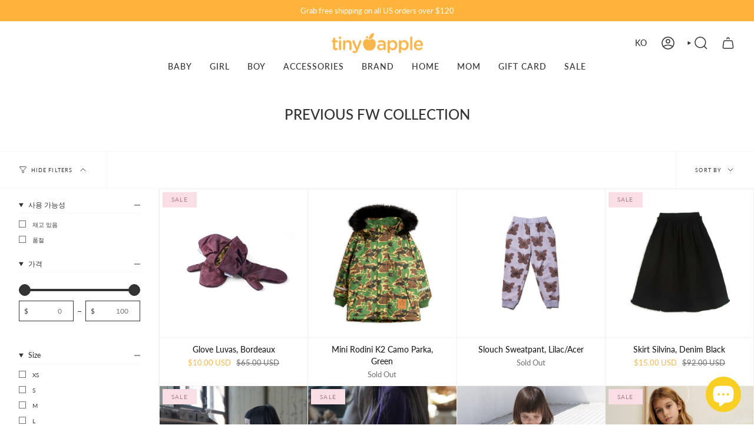

--- FILE ---
content_type: text/html; charset=utf-8
request_url: https://www.tinyapple.net/ko/collections/fw-collection
body_size: 43978
content:
<!doctype html>
<html class="no-js no-touch supports-no-cookies" lang="ko">
<head>
    <meta charset="UTF-8">
  <meta http-equiv="X-UA-Compatible" content="IE=edge">
  <meta name="viewport" content="width=device-width, initial-scale=1.0">
  <meta name="theme-color" content="#fab64b">
  <link rel="canonical" href="https://www.tinyapple.net/ko/collections/fw-collection">
  <link rel="preconnect" href="https://cdn.shopify.com" crossorigin>
  <!-- ======================= Broadcast Theme V5.1.2 ========================= --><link rel="preconnect" href="https://fonts.shopifycdn.com" crossorigin><link href="//www.tinyapple.net/cdn/shop/t/22/assets/theme.css?v=94436645082857534381689356195" as="style" rel="preload">
  <link href="//www.tinyapple.net/cdn/shop/t/22/assets/vendor.js?v=93779096473886333451689265263" as="script" rel="preload">
  <link href="//www.tinyapple.net/cdn/shop/t/22/assets/theme.js?v=76068313012163680871689265263" as="script" rel="preload">


  <!-- Title and description ================================================ -->
  
  <title>
    
    PREVIOUS FW COLLECTION
    
    
    
      &ndash; Tinyapple
    
  </title>

  
    <meta name="description" content="Welcome to Tinyapple! Premium European over 100 brands for babies, kids and teen. Tinyapple provides beautiful stylish and comfortable clothing for kids. ">
  

  <meta property="og:site_name" content="Tinyapple">
<meta property="og:url" content="https://www.tinyapple.net/ko/collections/fw-collection">
<meta property="og:title" content="PREVIOUS FW COLLECTION">
<meta property="og:type" content="product.group">
<meta property="og:description" content="Welcome to Tinyapple! Premium European over 100 brands for babies, kids and teen. Tinyapple provides beautiful stylish and comfortable clothing for kids. "><meta property="og:image" content="http://www.tinyapple.net/cdn/shop/files/Logo_Tinyapple_1_385054e5-b1b5-4745-88ba-1120b0bc0835.png?height=628&pad_color=fff&v=1671489673&width=1200">
  <meta property="og:image:secure_url" content="https://www.tinyapple.net/cdn/shop/files/Logo_Tinyapple_1_385054e5-b1b5-4745-88ba-1120b0bc0835.png?height=628&pad_color=fff&v=1671489673&width=1200">
  <meta property="og:image:width" content="1200">
  <meta property="og:image:height" content="628"><meta name="twitter:card" content="summary_large_image">
<meta name="twitter:title" content="PREVIOUS FW COLLECTION">
<meta name="twitter:description" content="Welcome to Tinyapple! Premium European over 100 brands for babies, kids and teen. Tinyapple provides beautiful stylish and comfortable clothing for kids. ">

  <!-- CSS ================================================================== -->

  <link href="//www.tinyapple.net/cdn/shop/t/22/assets/font-settings.css?v=60325137532253312211759342706" rel="stylesheet" type="text/css" media="all" />

  
<style data-shopify>

:root {--scrollbar-width: 0px;





--COLOR-VIDEO-BG: #f2f2f2;
--COLOR-BG-BRIGHTER: #f2f2f2;--COLOR-BG: #ffffff;--COLOR-BG-ALPHA-25: rgba(255, 255, 255, 0.25);
--COLOR-BG-TRANSPARENT: rgba(255, 255, 255, 0);
--COLOR-BG-SECONDARY: #F7F9FA;
--COLOR-BG-SECONDARY-LIGHTEN: #ffffff;
--COLOR-BG-RGB: 255, 255, 255;

--COLOR-TEXT-DARK: #0e0c0c;
--COLOR-TEXT: #333333;
--COLOR-TEXT-LIGHT: #707070;


/* === Opacity shades of grey ===*/
--COLOR-A5:  rgba(51, 51, 51, 0.05);
--COLOR-A10: rgba(51, 51, 51, 0.1);
--COLOR-A15: rgba(51, 51, 51, 0.15);
--COLOR-A20: rgba(51, 51, 51, 0.2);
--COLOR-A25: rgba(51, 51, 51, 0.25);
--COLOR-A30: rgba(51, 51, 51, 0.3);
--COLOR-A35: rgba(51, 51, 51, 0.35);
--COLOR-A40: rgba(51, 51, 51, 0.4);
--COLOR-A45: rgba(51, 51, 51, 0.45);
--COLOR-A50: rgba(51, 51, 51, 0.5);
--COLOR-A55: rgba(51, 51, 51, 0.55);
--COLOR-A60: rgba(51, 51, 51, 0.6);
--COLOR-A65: rgba(51, 51, 51, 0.65);
--COLOR-A70: rgba(51, 51, 51, 0.7);
--COLOR-A75: rgba(51, 51, 51, 0.75);
--COLOR-A80: rgba(51, 51, 51, 0.8);
--COLOR-A85: rgba(51, 51, 51, 0.85);
--COLOR-A90: rgba(51, 51, 51, 0.9);
--COLOR-A95: rgba(51, 51, 51, 0.95);

--COLOR-BORDER: rgb(240, 240, 240);
--COLOR-BORDER-LIGHT: #f6f6f6;
--COLOR-BORDER-HAIRLINE: #f7f7f7;
--COLOR-BORDER-DARK: #bdbdbd;/* === Bright color ===*/
--COLOR-PRIMARY: #fab64b;
--COLOR-PRIMARY-HOVER: #f89800;
--COLOR-PRIMARY-FADE: rgba(250, 182, 75, 0.05);
--COLOR-PRIMARY-FADE-HOVER: rgba(250, 182, 75, 0.1);
--COLOR-PRIMARY-LIGHT: #fff3df;--COLOR-PRIMARY-OPPOSITE: #000000;



/* === link Color ===*/
--COLOR-LINK: #333333;
--COLOR-LINK-HOVER: rgba(51, 51, 51, 0.7);
--COLOR-LINK-FADE: rgba(51, 51, 51, 0.05);
--COLOR-LINK-FADE-HOVER: rgba(51, 51, 51, 0.1);--COLOR-LINK-OPPOSITE: #ffffff;


/* === Product grid sale tags ===*/
--COLOR-SALE-BG: #f9dee5;
--COLOR-SALE-TEXT: #af7b88;--COLOR-SALE-TEXT-SECONDARY: #f9dee5;

/* === Product grid badges ===*/
--COLOR-BADGE-BG: #ffffff;
--COLOR-BADGE-TEXT: #212121;

/* === Product sale color ===*/
--COLOR-SALE: #fab64b;

/* === Gray background on Product grid items ===*/--filter-bg: 1.0;/* === Helper colors for form error states ===*/
--COLOR-ERROR: #721C24;
--COLOR-ERROR-BG: #F8D7DA;
--COLOR-ERROR-BORDER: #F5C6CB;



  --RADIUS: 0px;
  --RADIUS-SELECT: 0px;

--COLOR-HEADER-BG: #ffffff;--COLOR-HEADER-BG-TRANSPARENT: rgba(255, 255, 255, 0);
--COLOR-HEADER-LINK: #333333;
--COLOR-HEADER-LINK-HOVER: rgba(51, 51, 51, 0.7);

--COLOR-MENU-BG: #ffffff;
--COLOR-MENU-LINK: #333333;
--COLOR-MENU-LINK-HOVER: rgba(51, 51, 51, 0.7);
--COLOR-SUBMENU-BG: #ffffff;
--COLOR-SUBMENU-LINK: #212121;
--COLOR-SUBMENU-LINK-HOVER: rgba(33, 33, 33, 0.7);
--COLOR-SUBMENU-TEXT-LIGHT: #646464;
--COLOR-MENU-TRANSPARENT: #ffffff;
--COLOR-MENU-TRANSPARENT-HOVER: rgba(255, 255, 255, 0.7);

--COLOR-FOOTER-BG: #f9f9f9;
--COLOR-FOOTER-TEXT: #212121;
--COLOR-FOOTER-TEXT-A35: rgba(33, 33, 33, 0.35);
--COLOR-FOOTER-TEXT-A75: rgba(33, 33, 33, 0.75);
--COLOR-FOOTER-LINK: #333333;
--COLOR-FOOTER-LINK-HOVER: rgba(51, 51, 51, 0.7);
--COLOR-FOOTER-BORDER: #212121;

--TRANSPARENT: rgba(255, 255, 255, 0);

/* === Default overlay opacity ===*/
--overlay-opacity: 0;
--underlay-opacity: 1;
--underlay-bg: rgba(0,0,0,0.4);

/* === Custom Cursor ===*/
--ICON-ZOOM-IN: url( "//www.tinyapple.net/cdn/shop/t/22/assets/icon-zoom-in.svg?v=182473373117644429561689265263" );
--ICON-ZOOM-OUT: url( "//www.tinyapple.net/cdn/shop/t/22/assets/icon-zoom-out.svg?v=101497157853986683871689265262" );

/* === Custom Icons ===*/


  
  --ICON-ADD-BAG: url( "//www.tinyapple.net/cdn/shop/t/22/assets/icon-add-bag-medium.svg?v=139170916092727621901689265262" );
  --ICON-ADD-CART: url( "//www.tinyapple.net/cdn/shop/t/22/assets/icon-add-cart-medium.svg?v=57635405022452982901689265262" );
  --ICON-ARROW-LEFT: url( "//www.tinyapple.net/cdn/shop/t/22/assets/icon-arrow-left-medium.svg?v=98614866157451683461689265262" );
  --ICON-ARROW-RIGHT: url( "//www.tinyapple.net/cdn/shop/t/22/assets/icon-arrow-right-medium.svg?v=127385474140982877711689265263" );
  --ICON-SELECT: url("//www.tinyapple.net/cdn/shop/t/22/assets/icon-select-medium.svg?v=12814");


--PRODUCT-GRID-ASPECT-RATIO: 100%;

/* === Typography ===*/
--FONT-WEIGHT-BODY: 400;
--FONT-WEIGHT-BODY-BOLD: 500;

--FONT-STACK-BODY: Lato, sans-serif;
--FONT-STYLE-BODY: normal;
--FONT-STYLE-BODY-ITALIC: italic;
--FONT-ADJUST-BODY: 0.9;

--FONT-WEIGHT-HEADING: 500;
--FONT-WEIGHT-HEADING-BOLD: 600;

--FONT-STACK-HEADING: Lato, sans-serif;
--FONT-STYLE-HEADING: normal;
--FONT-STYLE-HEADING-ITALIC: italic;
--FONT-ADJUST-HEADING: 0.9;

--FONT-STACK-NAV: Lato, sans-serif;
--FONT-STYLE-NAV: normal;
--FONT-STYLE-NAV-ITALIC: italic;
--FONT-ADJUST-NAV: 1.0;

--FONT-WEIGHT-NAV: 400;
--FONT-WEIGHT-NAV-BOLD: 500;

--FONT-SIZE-BASE: 0.9rem;
--FONT-SIZE-BASE-PERCENT: 0.9;

/* === Parallax ===*/
--PARALLAX-STRENGTH-MIN: 120.0%;
--PARALLAX-STRENGTH-MAX: 130.0%;--COLUMNS: 4;
--COLUMNS-MEDIUM: 3;
--COLUMNS-SMALL: 2;
--COLUMNS-MOBILE: 1;--LAYOUT-OUTER: 32px;
  --LAYOUT-GUTTER: 32px;
  --LAYOUT-OUTER-MEDIUM: 22px;
  --LAYOUT-GUTTER-MEDIUM: 22px;
  --LAYOUT-OUTER-SMALL: 16px;
  --LAYOUT-GUTTER-SMALL: 16px;--base-animation-delay: 0ms;
--line-height-normal: 1.375; /* Equals to line-height: normal; */--SIDEBAR-WIDTH: 270px;
  --SIDEBAR-WIDTH-MEDIUM: 258px;--DRAWER-WIDTH: 380px;--ICON-STROKE-WIDTH: 1.5px;/* === Button General ===*/
--BTN-FONT-STACK: Lato, sans-serif;
--BTN-FONT-WEIGHT: 400;
--BTN-FONT-STYLE: normal;
--BTN-FONT-SIZE: 13px;

--BTN-LETTER-SPACING: 0.1em;
--BTN-UPPERCASE: uppercase;
--BTN-TEXT-ARROW-OFFSET: -1px;

/* === Button Primary ===*/
--BTN-PRIMARY-BORDER-COLOR: #fab64b;
--BTN-PRIMARY-BG-COLOR: #212121;
--BTN-PRIMARY-TEXT-COLOR: #ffffff;


  --BTN-PRIMARY-BG-COLOR-BRIGHTER: #3b3b3b;


/* === Button Secondary ===*/
--BTN-SECONDARY-BORDER-COLOR: #333333;
--BTN-SECONDARY-BG-COLOR: #fab64b;
--BTN-SECONDARY-TEXT-COLOR: #ffffff;


  --BTN-SECONDARY-BG-COLOR-BRIGHTER: #f9ac32;


/* === Button White ===*/
--TEXT-BTN-BORDER-WHITE: #fff;
--TEXT-BTN-BG-WHITE: #fff;
--TEXT-BTN-WHITE: #000;
--TEXT-BTN-BG-WHITE-BRIGHTER: #f2f2f2;

/* === Button Black ===*/
--TEXT-BTN-BG-BLACK: #000;
--TEXT-BTN-BORDER-BLACK: #000;
--TEXT-BTN-BLACK: #fff;
--TEXT-BTN-BG-BLACK-BRIGHTER: #1a1a1a;

/* === Cart Gradient ===*/


  --FREE-SHIPPING-GRADIENT: linear-gradient(to right, var(--COLOR-PRIMARY-LIGHT) 0%, var(--COLOR-PRIMARY) 100%);


}

::backdrop {
  --underlay-opacity: 1;
  --underlay-bg: rgba(0,0,0,0.4);
}
</style>


  <link href="//www.tinyapple.net/cdn/shop/t/22/assets/theme.css?v=94436645082857534381689356195" rel="stylesheet" type="text/css" media="all" />
<link href="//www.tinyapple.net/cdn/shop/t/22/assets/swatches.css.liquid?v=157844926215047500451689265262" as="style" rel="preload">
    <link href="//www.tinyapple.net/cdn/shop/t/22/assets/swatches.css.liquid?v=157844926215047500451689265262" rel="stylesheet" type="text/css" media="all" />
<style data-shopify>.swatches {
    
  }</style>
<script>
    if (window.navigator.userAgent.indexOf('MSIE ') > 0 || window.navigator.userAgent.indexOf('Trident/') > 0) {
      document.documentElement.className = document.documentElement.className + ' ie';

      var scripts = document.getElementsByTagName('script')[0];
      var polyfill = document.createElement("script");
      polyfill.defer = true;
      polyfill.src = "//www.tinyapple.net/cdn/shop/t/22/assets/ie11.js?v=144489047535103983231689265263";

      scripts.parentNode.insertBefore(polyfill, scripts);
    } else {
      document.documentElement.className = document.documentElement.className.replace('no-js', 'js');
    }

    document.documentElement.style.setProperty('--scrollbar-width', `${getScrollbarWidth()}px`);

    function getScrollbarWidth() {
      // Creating invisible container
      const outer = document.createElement('div');
      outer.style.visibility = 'hidden';
      outer.style.overflow = 'scroll'; // forcing scrollbar to appear
      outer.style.msOverflowStyle = 'scrollbar'; // needed for WinJS apps
      document.documentElement.appendChild(outer);

      // Creating inner element and placing it in the container
      const inner = document.createElement('div');
      outer.appendChild(inner);

      // Calculating difference between container's full width and the child width
      const scrollbarWidth = outer.offsetWidth - inner.offsetWidth;

      // Removing temporary elements from the DOM
      outer.parentNode.removeChild(outer);

      return scrollbarWidth;
    }

    let root = '/ko';
    if (root[root.length - 1] !== '/') {
      root = root + '/';
    }

    window.theme = {
      routes: {
        root: root,
        cart_url: '/ko/cart',
        cart_add_url: '/ko/cart/add',
        cart_change_url: '/ko/cart/change',
        product_recommendations_url: '/ko/recommendations/products',
        predictive_search_url: '/ko/search/suggest',
        addresses_url: '/ko/account/addresses'
      },
      assets: {
        photoswipe: '//www.tinyapple.net/cdn/shop/t/22/assets/photoswipe.js?v=162613001030112971491689265263',
        smoothscroll: '//www.tinyapple.net/cdn/shop/t/22/assets/smoothscroll.js?v=37906625415260927261689265262',
      },
      strings: {
        addToCart: "Add to cart",
        cartAcceptanceError: "You must accept our terms and conditions.",
        soldOut: "Sold Out",
        from: "From",
        preOrder: "Pre-order",
        sale: "Sale",
        subscription: "Subscription",
        unavailable: "Unavailable",
        unitPrice: "Unit price",
        unitPriceSeparator: "per",
        shippingCalcSubmitButton: "Calculate shipping",
        shippingCalcSubmitButtonDisabled: "Calculating...",
        selectValue: "Select value",
        selectColor: "Select color",
        oneColor: "color",
        otherColor: "colors",
        upsellAddToCart: "Add",
        free: "Free",
        swatchesColor: "Color, Colour"
      },
      settings: {
        customerLoggedIn: null ? true : false,
        cartDrawerEnabled: true,
        enableQuickAdd: true,
        enableAnimations: true,
        variantOnSale: true,
      },
      moneyFormat: true ? "\u003cspan class=money\u003e${{amount}} USD\u003c\/span\u003e" : "\u003cspan class=money\u003e${{amount}}\u003c\/span\u003e",
      moneyWithoutCurrencyFormat: "\u003cspan class=money\u003e${{amount}}\u003c\/span\u003e",
      moneyWithCurrencyFormat: "\u003cspan class=money\u003e${{amount}} USD\u003c\/span\u003e",
      subtotal: 0,
      info: {
        name: 'broadcast'
      },
      version: '5.1.2'
    };

    if (window.performance) {
      window.performance.mark('init');
    } else {
      window.fastNetworkAndCPU = false;
    }
  </script>

  
    <script src="//www.tinyapple.net/cdn/shopifycloud/storefront/assets/themes_support/shopify_common-5f594365.js" defer="defer"></script>
  

  <!-- Theme Javascript ============================================================== -->
  <script src="//www.tinyapple.net/cdn/shop/t/22/assets/vendor.js?v=93779096473886333451689265263" defer="defer"></script>
  <script src="//www.tinyapple.net/cdn/shop/t/22/assets/theme.js?v=76068313012163680871689265263" defer="defer"></script><!-- Shopify app scripts =========================================================== -->

  <script>window.performance && window.performance.mark && window.performance.mark('shopify.content_for_header.start');</script><meta name="google-site-verification" content="gBg2CBAqOhXC6qv8NZcsKS0BKq_GfujS75Lfz5htKhg">
<meta name="facebook-domain-verification" content="dtt1w1kemqxyjho85nalu4dgvxc6nn">
<meta name="facebook-domain-verification" content="tao400h73njinmjvo19g637ujh6qtx">
<meta name="facebook-domain-verification" content="z2u74xew46xyalmkoj1qwyzvpwlcva">
<meta name="facebook-domain-verification" content="rs8jw9izd3fk0lkhmfy9mfwkhsrfdo">
<meta name="google-site-verification" content="LdB8Sj8gVBiNUKtRCY9TQunJU7ho639QuOLF9FOEDNo">
<meta id="shopify-digital-wallet" name="shopify-digital-wallet" content="/28162850876/digital_wallets/dialog">
<meta name="shopify-checkout-api-token" content="22a54030a811049fabacb7b2dca1b7bd">
<meta id="in-context-paypal-metadata" data-shop-id="28162850876" data-venmo-supported="false" data-environment="production" data-locale="en_US" data-paypal-v4="true" data-currency="USD">
<link rel="alternate" type="application/atom+xml" title="Feed" href="/ko/collections/fw-collection.atom" />
<link rel="alternate" hreflang="x-default" href="https://www.tinyapple.net/collections/fw-collection">
<link rel="alternate" hreflang="en" href="https://www.tinyapple.net/collections/fw-collection">
<link rel="alternate" hreflang="zh-Hans" href="https://www.tinyapple.net/zh/collections/fw-collection">
<link rel="alternate" hreflang="ja" href="https://www.tinyapple.net/ja/collections/fw-collection">
<link rel="alternate" hreflang="ko" href="https://www.tinyapple.net/ko/collections/fw-collection">
<link rel="alternate" hreflang="en-CN" href="https://www.tinyapple.net/en-cn/collections/fw-collection">
<link rel="alternate" hreflang="zh-Hans-CN" href="https://www.tinyapple.net/zh-cn/collections/fw-collection">
<link rel="alternate" hreflang="ja-CN" href="https://www.tinyapple.net/ja-cn/collections/fw-collection">
<link rel="alternate" hreflang="ko-CN" href="https://www.tinyapple.net/ko-cn/collections/fw-collection">
<link rel="alternate" hreflang="en-JP" href="https://www.tinyapple.net/en-jp/collections/fw-collection">
<link rel="alternate" hreflang="zh-Hans-JP" href="https://www.tinyapple.net/zh-jp/collections/fw-collection">
<link rel="alternate" hreflang="ja-JP" href="https://www.tinyapple.net/ja-jp/collections/fw-collection">
<link rel="alternate" hreflang="ko-JP" href="https://www.tinyapple.net/ko-jp/collections/fw-collection">
<link rel="alternate" hreflang="en-KR" href="https://www.tinyapple.net/en-kr/collections/fw-collection">
<link rel="alternate" hreflang="zh-Hans-KR" href="https://www.tinyapple.net/zh-kr/collections/fw-collection">
<link rel="alternate" hreflang="ja-KR" href="https://www.tinyapple.net/ja-kr/collections/fw-collection">
<link rel="alternate" hreflang="ko-KR" href="https://www.tinyapple.net/ko-kr/collections/fw-collection">
<link rel="alternate" hreflang="zh-Hans-AC" href="https://www.tinyapple.net/zh/collections/fw-collection">
<link rel="alternate" hreflang="zh-Hans-AD" href="https://www.tinyapple.net/zh/collections/fw-collection">
<link rel="alternate" hreflang="zh-Hans-AE" href="https://www.tinyapple.net/zh/collections/fw-collection">
<link rel="alternate" hreflang="zh-Hans-AF" href="https://www.tinyapple.net/zh/collections/fw-collection">
<link rel="alternate" hreflang="zh-Hans-AG" href="https://www.tinyapple.net/zh/collections/fw-collection">
<link rel="alternate" hreflang="zh-Hans-AI" href="https://www.tinyapple.net/zh/collections/fw-collection">
<link rel="alternate" hreflang="zh-Hans-AL" href="https://www.tinyapple.net/zh/collections/fw-collection">
<link rel="alternate" hreflang="zh-Hans-AM" href="https://www.tinyapple.net/zh/collections/fw-collection">
<link rel="alternate" hreflang="zh-Hans-AO" href="https://www.tinyapple.net/zh/collections/fw-collection">
<link rel="alternate" hreflang="zh-Hans-AR" href="https://www.tinyapple.net/zh/collections/fw-collection">
<link rel="alternate" hreflang="zh-Hans-AT" href="https://www.tinyapple.net/zh/collections/fw-collection">
<link rel="alternate" hreflang="zh-Hans-AU" href="https://www.tinyapple.net/zh/collections/fw-collection">
<link rel="alternate" hreflang="zh-Hans-AW" href="https://www.tinyapple.net/zh/collections/fw-collection">
<link rel="alternate" hreflang="zh-Hans-AX" href="https://www.tinyapple.net/zh/collections/fw-collection">
<link rel="alternate" hreflang="zh-Hans-AZ" href="https://www.tinyapple.net/zh/collections/fw-collection">
<link rel="alternate" hreflang="zh-Hans-BA" href="https://www.tinyapple.net/zh/collections/fw-collection">
<link rel="alternate" hreflang="zh-Hans-BB" href="https://www.tinyapple.net/zh/collections/fw-collection">
<link rel="alternate" hreflang="zh-Hans-BD" href="https://www.tinyapple.net/zh/collections/fw-collection">
<link rel="alternate" hreflang="zh-Hans-BE" href="https://www.tinyapple.net/zh/collections/fw-collection">
<link rel="alternate" hreflang="zh-Hans-BF" href="https://www.tinyapple.net/zh/collections/fw-collection">
<link rel="alternate" hreflang="zh-Hans-BG" href="https://www.tinyapple.net/zh/collections/fw-collection">
<link rel="alternate" hreflang="zh-Hans-BH" href="https://www.tinyapple.net/zh/collections/fw-collection">
<link rel="alternate" hreflang="zh-Hans-BI" href="https://www.tinyapple.net/zh/collections/fw-collection">
<link rel="alternate" hreflang="zh-Hans-BJ" href="https://www.tinyapple.net/zh/collections/fw-collection">
<link rel="alternate" hreflang="zh-Hans-BL" href="https://www.tinyapple.net/zh/collections/fw-collection">
<link rel="alternate" hreflang="zh-Hans-BM" href="https://www.tinyapple.net/zh/collections/fw-collection">
<link rel="alternate" hreflang="zh-Hans-BN" href="https://www.tinyapple.net/zh/collections/fw-collection">
<link rel="alternate" hreflang="zh-Hans-BO" href="https://www.tinyapple.net/zh/collections/fw-collection">
<link rel="alternate" hreflang="zh-Hans-BQ" href="https://www.tinyapple.net/zh/collections/fw-collection">
<link rel="alternate" hreflang="zh-Hans-BR" href="https://www.tinyapple.net/zh/collections/fw-collection">
<link rel="alternate" hreflang="zh-Hans-BS" href="https://www.tinyapple.net/zh/collections/fw-collection">
<link rel="alternate" hreflang="zh-Hans-BT" href="https://www.tinyapple.net/zh/collections/fw-collection">
<link rel="alternate" hreflang="zh-Hans-BW" href="https://www.tinyapple.net/zh/collections/fw-collection">
<link rel="alternate" hreflang="zh-Hans-BY" href="https://www.tinyapple.net/zh/collections/fw-collection">
<link rel="alternate" hreflang="zh-Hans-BZ" href="https://www.tinyapple.net/zh/collections/fw-collection">
<link rel="alternate" hreflang="zh-Hans-CA" href="https://www.tinyapple.net/zh/collections/fw-collection">
<link rel="alternate" hreflang="zh-Hans-CC" href="https://www.tinyapple.net/zh/collections/fw-collection">
<link rel="alternate" hreflang="zh-Hans-CD" href="https://www.tinyapple.net/zh/collections/fw-collection">
<link rel="alternate" hreflang="zh-Hans-CF" href="https://www.tinyapple.net/zh/collections/fw-collection">
<link rel="alternate" hreflang="zh-Hans-CG" href="https://www.tinyapple.net/zh/collections/fw-collection">
<link rel="alternate" hreflang="zh-Hans-CH" href="https://www.tinyapple.net/zh/collections/fw-collection">
<link rel="alternate" hreflang="zh-Hans-CI" href="https://www.tinyapple.net/zh/collections/fw-collection">
<link rel="alternate" hreflang="zh-Hans-CK" href="https://www.tinyapple.net/zh/collections/fw-collection">
<link rel="alternate" hreflang="zh-Hans-CL" href="https://www.tinyapple.net/zh/collections/fw-collection">
<link rel="alternate" hreflang="zh-Hans-CM" href="https://www.tinyapple.net/zh/collections/fw-collection">
<link rel="alternate" hreflang="zh-Hans-CO" href="https://www.tinyapple.net/zh/collections/fw-collection">
<link rel="alternate" hreflang="zh-Hans-CR" href="https://www.tinyapple.net/zh/collections/fw-collection">
<link rel="alternate" hreflang="zh-Hans-CV" href="https://www.tinyapple.net/zh/collections/fw-collection">
<link rel="alternate" hreflang="zh-Hans-CW" href="https://www.tinyapple.net/zh/collections/fw-collection">
<link rel="alternate" hreflang="zh-Hans-CX" href="https://www.tinyapple.net/zh/collections/fw-collection">
<link rel="alternate" hreflang="zh-Hans-CY" href="https://www.tinyapple.net/zh/collections/fw-collection">
<link rel="alternate" hreflang="zh-Hans-CZ" href="https://www.tinyapple.net/zh/collections/fw-collection">
<link rel="alternate" hreflang="zh-Hans-DE" href="https://www.tinyapple.net/zh/collections/fw-collection">
<link rel="alternate" hreflang="zh-Hans-DJ" href="https://www.tinyapple.net/zh/collections/fw-collection">
<link rel="alternate" hreflang="zh-Hans-DK" href="https://www.tinyapple.net/zh/collections/fw-collection">
<link rel="alternate" hreflang="zh-Hans-DM" href="https://www.tinyapple.net/zh/collections/fw-collection">
<link rel="alternate" hreflang="zh-Hans-DO" href="https://www.tinyapple.net/zh/collections/fw-collection">
<link rel="alternate" hreflang="zh-Hans-DZ" href="https://www.tinyapple.net/zh/collections/fw-collection">
<link rel="alternate" hreflang="zh-Hans-EC" href="https://www.tinyapple.net/zh/collections/fw-collection">
<link rel="alternate" hreflang="zh-Hans-EE" href="https://www.tinyapple.net/zh/collections/fw-collection">
<link rel="alternate" hreflang="zh-Hans-EG" href="https://www.tinyapple.net/zh/collections/fw-collection">
<link rel="alternate" hreflang="zh-Hans-EH" href="https://www.tinyapple.net/zh/collections/fw-collection">
<link rel="alternate" hreflang="zh-Hans-ER" href="https://www.tinyapple.net/zh/collections/fw-collection">
<link rel="alternate" hreflang="zh-Hans-ES" href="https://www.tinyapple.net/zh/collections/fw-collection">
<link rel="alternate" hreflang="zh-Hans-ET" href="https://www.tinyapple.net/zh/collections/fw-collection">
<link rel="alternate" hreflang="zh-Hans-FI" href="https://www.tinyapple.net/zh/collections/fw-collection">
<link rel="alternate" hreflang="zh-Hans-FJ" href="https://www.tinyapple.net/zh/collections/fw-collection">
<link rel="alternate" hreflang="zh-Hans-FK" href="https://www.tinyapple.net/zh/collections/fw-collection">
<link rel="alternate" hreflang="zh-Hans-FO" href="https://www.tinyapple.net/zh/collections/fw-collection">
<link rel="alternate" hreflang="zh-Hans-FR" href="https://www.tinyapple.net/zh/collections/fw-collection">
<link rel="alternate" hreflang="zh-Hans-GA" href="https://www.tinyapple.net/zh/collections/fw-collection">
<link rel="alternate" hreflang="zh-Hans-GB" href="https://www.tinyapple.net/zh/collections/fw-collection">
<link rel="alternate" hreflang="zh-Hans-GD" href="https://www.tinyapple.net/zh/collections/fw-collection">
<link rel="alternate" hreflang="zh-Hans-GE" href="https://www.tinyapple.net/zh/collections/fw-collection">
<link rel="alternate" hreflang="zh-Hans-GF" href="https://www.tinyapple.net/zh/collections/fw-collection">
<link rel="alternate" hreflang="zh-Hans-GG" href="https://www.tinyapple.net/zh/collections/fw-collection">
<link rel="alternate" hreflang="zh-Hans-GH" href="https://www.tinyapple.net/zh/collections/fw-collection">
<link rel="alternate" hreflang="zh-Hans-GI" href="https://www.tinyapple.net/zh/collections/fw-collection">
<link rel="alternate" hreflang="zh-Hans-GL" href="https://www.tinyapple.net/zh/collections/fw-collection">
<link rel="alternate" hreflang="zh-Hans-GM" href="https://www.tinyapple.net/zh/collections/fw-collection">
<link rel="alternate" hreflang="zh-Hans-GN" href="https://www.tinyapple.net/zh/collections/fw-collection">
<link rel="alternate" hreflang="zh-Hans-GP" href="https://www.tinyapple.net/zh/collections/fw-collection">
<link rel="alternate" hreflang="zh-Hans-GQ" href="https://www.tinyapple.net/zh/collections/fw-collection">
<link rel="alternate" hreflang="zh-Hans-GR" href="https://www.tinyapple.net/zh/collections/fw-collection">
<link rel="alternate" hreflang="zh-Hans-GS" href="https://www.tinyapple.net/zh/collections/fw-collection">
<link rel="alternate" hreflang="zh-Hans-GT" href="https://www.tinyapple.net/zh/collections/fw-collection">
<link rel="alternate" hreflang="zh-Hans-GW" href="https://www.tinyapple.net/zh/collections/fw-collection">
<link rel="alternate" hreflang="zh-Hans-GY" href="https://www.tinyapple.net/zh/collections/fw-collection">
<link rel="alternate" hreflang="zh-Hans-HK" href="https://www.tinyapple.net/zh/collections/fw-collection">
<link rel="alternate" hreflang="zh-Hans-HN" href="https://www.tinyapple.net/zh/collections/fw-collection">
<link rel="alternate" hreflang="zh-Hans-HR" href="https://www.tinyapple.net/zh/collections/fw-collection">
<link rel="alternate" hreflang="zh-Hans-HT" href="https://www.tinyapple.net/zh/collections/fw-collection">
<link rel="alternate" hreflang="zh-Hans-HU" href="https://www.tinyapple.net/zh/collections/fw-collection">
<link rel="alternate" hreflang="zh-Hans-ID" href="https://www.tinyapple.net/zh/collections/fw-collection">
<link rel="alternate" hreflang="zh-Hans-IE" href="https://www.tinyapple.net/zh/collections/fw-collection">
<link rel="alternate" hreflang="zh-Hans-IL" href="https://www.tinyapple.net/zh/collections/fw-collection">
<link rel="alternate" hreflang="zh-Hans-IM" href="https://www.tinyapple.net/zh/collections/fw-collection">
<link rel="alternate" hreflang="zh-Hans-IN" href="https://www.tinyapple.net/zh/collections/fw-collection">
<link rel="alternate" hreflang="zh-Hans-IO" href="https://www.tinyapple.net/zh/collections/fw-collection">
<link rel="alternate" hreflang="zh-Hans-IQ" href="https://www.tinyapple.net/zh/collections/fw-collection">
<link rel="alternate" hreflang="zh-Hans-IS" href="https://www.tinyapple.net/zh/collections/fw-collection">
<link rel="alternate" hreflang="zh-Hans-IT" href="https://www.tinyapple.net/zh/collections/fw-collection">
<link rel="alternate" hreflang="zh-Hans-JE" href="https://www.tinyapple.net/zh/collections/fw-collection">
<link rel="alternate" hreflang="zh-Hans-JM" href="https://www.tinyapple.net/zh/collections/fw-collection">
<link rel="alternate" hreflang="zh-Hans-JO" href="https://www.tinyapple.net/zh/collections/fw-collection">
<link rel="alternate" hreflang="zh-Hans-KE" href="https://www.tinyapple.net/zh/collections/fw-collection">
<link rel="alternate" hreflang="zh-Hans-KG" href="https://www.tinyapple.net/zh/collections/fw-collection">
<link rel="alternate" hreflang="zh-Hans-KH" href="https://www.tinyapple.net/zh/collections/fw-collection">
<link rel="alternate" hreflang="zh-Hans-KI" href="https://www.tinyapple.net/zh/collections/fw-collection">
<link rel="alternate" hreflang="zh-Hans-KM" href="https://www.tinyapple.net/zh/collections/fw-collection">
<link rel="alternate" hreflang="zh-Hans-KN" href="https://www.tinyapple.net/zh/collections/fw-collection">
<link rel="alternate" hreflang="zh-Hans-KW" href="https://www.tinyapple.net/zh/collections/fw-collection">
<link rel="alternate" hreflang="zh-Hans-KY" href="https://www.tinyapple.net/zh/collections/fw-collection">
<link rel="alternate" hreflang="zh-Hans-KZ" href="https://www.tinyapple.net/zh/collections/fw-collection">
<link rel="alternate" hreflang="zh-Hans-LA" href="https://www.tinyapple.net/zh/collections/fw-collection">
<link rel="alternate" hreflang="zh-Hans-LB" href="https://www.tinyapple.net/zh/collections/fw-collection">
<link rel="alternate" hreflang="zh-Hans-LC" href="https://www.tinyapple.net/zh/collections/fw-collection">
<link rel="alternate" hreflang="zh-Hans-LI" href="https://www.tinyapple.net/zh/collections/fw-collection">
<link rel="alternate" hreflang="zh-Hans-LK" href="https://www.tinyapple.net/zh/collections/fw-collection">
<link rel="alternate" hreflang="zh-Hans-LR" href="https://www.tinyapple.net/zh/collections/fw-collection">
<link rel="alternate" hreflang="zh-Hans-LS" href="https://www.tinyapple.net/zh/collections/fw-collection">
<link rel="alternate" hreflang="zh-Hans-LT" href="https://www.tinyapple.net/zh/collections/fw-collection">
<link rel="alternate" hreflang="zh-Hans-LU" href="https://www.tinyapple.net/zh/collections/fw-collection">
<link rel="alternate" hreflang="zh-Hans-LV" href="https://www.tinyapple.net/zh/collections/fw-collection">
<link rel="alternate" hreflang="zh-Hans-LY" href="https://www.tinyapple.net/zh/collections/fw-collection">
<link rel="alternate" hreflang="zh-Hans-MA" href="https://www.tinyapple.net/zh/collections/fw-collection">
<link rel="alternate" hreflang="zh-Hans-MC" href="https://www.tinyapple.net/zh/collections/fw-collection">
<link rel="alternate" hreflang="zh-Hans-MD" href="https://www.tinyapple.net/zh/collections/fw-collection">
<link rel="alternate" hreflang="zh-Hans-ME" href="https://www.tinyapple.net/zh/collections/fw-collection">
<link rel="alternate" hreflang="zh-Hans-MF" href="https://www.tinyapple.net/zh/collections/fw-collection">
<link rel="alternate" hreflang="zh-Hans-MG" href="https://www.tinyapple.net/zh/collections/fw-collection">
<link rel="alternate" hreflang="zh-Hans-MK" href="https://www.tinyapple.net/zh/collections/fw-collection">
<link rel="alternate" hreflang="zh-Hans-ML" href="https://www.tinyapple.net/zh/collections/fw-collection">
<link rel="alternate" hreflang="zh-Hans-MM" href="https://www.tinyapple.net/zh/collections/fw-collection">
<link rel="alternate" hreflang="zh-Hans-MN" href="https://www.tinyapple.net/zh/collections/fw-collection">
<link rel="alternate" hreflang="zh-Hans-MO" href="https://www.tinyapple.net/zh/collections/fw-collection">
<link rel="alternate" hreflang="zh-Hans-MQ" href="https://www.tinyapple.net/zh/collections/fw-collection">
<link rel="alternate" hreflang="zh-Hans-MR" href="https://www.tinyapple.net/zh/collections/fw-collection">
<link rel="alternate" hreflang="zh-Hans-MS" href="https://www.tinyapple.net/zh/collections/fw-collection">
<link rel="alternate" hreflang="zh-Hans-MT" href="https://www.tinyapple.net/zh/collections/fw-collection">
<link rel="alternate" hreflang="zh-Hans-MU" href="https://www.tinyapple.net/zh/collections/fw-collection">
<link rel="alternate" hreflang="zh-Hans-MV" href="https://www.tinyapple.net/zh/collections/fw-collection">
<link rel="alternate" hreflang="zh-Hans-MW" href="https://www.tinyapple.net/zh/collections/fw-collection">
<link rel="alternate" hreflang="zh-Hans-MX" href="https://www.tinyapple.net/zh/collections/fw-collection">
<link rel="alternate" hreflang="zh-Hans-MY" href="https://www.tinyapple.net/zh/collections/fw-collection">
<link rel="alternate" hreflang="zh-Hans-MZ" href="https://www.tinyapple.net/zh/collections/fw-collection">
<link rel="alternate" hreflang="zh-Hans-NA" href="https://www.tinyapple.net/zh/collections/fw-collection">
<link rel="alternate" hreflang="zh-Hans-NC" href="https://www.tinyapple.net/zh/collections/fw-collection">
<link rel="alternate" hreflang="zh-Hans-NE" href="https://www.tinyapple.net/zh/collections/fw-collection">
<link rel="alternate" hreflang="zh-Hans-NF" href="https://www.tinyapple.net/zh/collections/fw-collection">
<link rel="alternate" hreflang="zh-Hans-NG" href="https://www.tinyapple.net/zh/collections/fw-collection">
<link rel="alternate" hreflang="zh-Hans-NI" href="https://www.tinyapple.net/zh/collections/fw-collection">
<link rel="alternate" hreflang="zh-Hans-NL" href="https://www.tinyapple.net/zh/collections/fw-collection">
<link rel="alternate" hreflang="zh-Hans-NO" href="https://www.tinyapple.net/zh/collections/fw-collection">
<link rel="alternate" hreflang="zh-Hans-NP" href="https://www.tinyapple.net/zh/collections/fw-collection">
<link rel="alternate" hreflang="zh-Hans-NR" href="https://www.tinyapple.net/zh/collections/fw-collection">
<link rel="alternate" hreflang="zh-Hans-NU" href="https://www.tinyapple.net/zh/collections/fw-collection">
<link rel="alternate" hreflang="zh-Hans-NZ" href="https://www.tinyapple.net/zh/collections/fw-collection">
<link rel="alternate" hreflang="zh-Hans-OM" href="https://www.tinyapple.net/zh/collections/fw-collection">
<link rel="alternate" hreflang="zh-Hans-PA" href="https://www.tinyapple.net/zh/collections/fw-collection">
<link rel="alternate" hreflang="zh-Hans-PE" href="https://www.tinyapple.net/zh/collections/fw-collection">
<link rel="alternate" hreflang="zh-Hans-PF" href="https://www.tinyapple.net/zh/collections/fw-collection">
<link rel="alternate" hreflang="zh-Hans-PG" href="https://www.tinyapple.net/zh/collections/fw-collection">
<link rel="alternate" hreflang="zh-Hans-PH" href="https://www.tinyapple.net/zh/collections/fw-collection">
<link rel="alternate" hreflang="zh-Hans-PK" href="https://www.tinyapple.net/zh/collections/fw-collection">
<link rel="alternate" hreflang="zh-Hans-PL" href="https://www.tinyapple.net/zh/collections/fw-collection">
<link rel="alternate" hreflang="zh-Hans-PM" href="https://www.tinyapple.net/zh/collections/fw-collection">
<link rel="alternate" hreflang="zh-Hans-PN" href="https://www.tinyapple.net/zh/collections/fw-collection">
<link rel="alternate" hreflang="zh-Hans-PS" href="https://www.tinyapple.net/zh/collections/fw-collection">
<link rel="alternate" hreflang="zh-Hans-PT" href="https://www.tinyapple.net/zh/collections/fw-collection">
<link rel="alternate" hreflang="zh-Hans-PY" href="https://www.tinyapple.net/zh/collections/fw-collection">
<link rel="alternate" hreflang="zh-Hans-QA" href="https://www.tinyapple.net/zh/collections/fw-collection">
<link rel="alternate" hreflang="zh-Hans-RE" href="https://www.tinyapple.net/zh/collections/fw-collection">
<link rel="alternate" hreflang="zh-Hans-RO" href="https://www.tinyapple.net/zh/collections/fw-collection">
<link rel="alternate" hreflang="zh-Hans-RS" href="https://www.tinyapple.net/zh/collections/fw-collection">
<link rel="alternate" hreflang="zh-Hans-RU" href="https://www.tinyapple.net/zh/collections/fw-collection">
<link rel="alternate" hreflang="zh-Hans-RW" href="https://www.tinyapple.net/zh/collections/fw-collection">
<link rel="alternate" hreflang="zh-Hans-SA" href="https://www.tinyapple.net/zh/collections/fw-collection">
<link rel="alternate" hreflang="zh-Hans-SB" href="https://www.tinyapple.net/zh/collections/fw-collection">
<link rel="alternate" hreflang="zh-Hans-SC" href="https://www.tinyapple.net/zh/collections/fw-collection">
<link rel="alternate" hreflang="zh-Hans-SD" href="https://www.tinyapple.net/zh/collections/fw-collection">
<link rel="alternate" hreflang="zh-Hans-SE" href="https://www.tinyapple.net/zh/collections/fw-collection">
<link rel="alternate" hreflang="zh-Hans-SG" href="https://www.tinyapple.net/zh/collections/fw-collection">
<link rel="alternate" hreflang="zh-Hans-SH" href="https://www.tinyapple.net/zh/collections/fw-collection">
<link rel="alternate" hreflang="zh-Hans-SI" href="https://www.tinyapple.net/zh/collections/fw-collection">
<link rel="alternate" hreflang="zh-Hans-SJ" href="https://www.tinyapple.net/zh/collections/fw-collection">
<link rel="alternate" hreflang="zh-Hans-SK" href="https://www.tinyapple.net/zh/collections/fw-collection">
<link rel="alternate" hreflang="zh-Hans-SL" href="https://www.tinyapple.net/zh/collections/fw-collection">
<link rel="alternate" hreflang="zh-Hans-SM" href="https://www.tinyapple.net/zh/collections/fw-collection">
<link rel="alternate" hreflang="zh-Hans-SN" href="https://www.tinyapple.net/zh/collections/fw-collection">
<link rel="alternate" hreflang="zh-Hans-SO" href="https://www.tinyapple.net/zh/collections/fw-collection">
<link rel="alternate" hreflang="zh-Hans-SR" href="https://www.tinyapple.net/zh/collections/fw-collection">
<link rel="alternate" hreflang="zh-Hans-SS" href="https://www.tinyapple.net/zh/collections/fw-collection">
<link rel="alternate" hreflang="zh-Hans-ST" href="https://www.tinyapple.net/zh/collections/fw-collection">
<link rel="alternate" hreflang="zh-Hans-SV" href="https://www.tinyapple.net/zh/collections/fw-collection">
<link rel="alternate" hreflang="zh-Hans-SX" href="https://www.tinyapple.net/zh/collections/fw-collection">
<link rel="alternate" hreflang="zh-Hans-SZ" href="https://www.tinyapple.net/zh/collections/fw-collection">
<link rel="alternate" hreflang="zh-Hans-TA" href="https://www.tinyapple.net/zh/collections/fw-collection">
<link rel="alternate" hreflang="zh-Hans-TC" href="https://www.tinyapple.net/zh/collections/fw-collection">
<link rel="alternate" hreflang="zh-Hans-TD" href="https://www.tinyapple.net/zh/collections/fw-collection">
<link rel="alternate" hreflang="zh-Hans-TF" href="https://www.tinyapple.net/zh/collections/fw-collection">
<link rel="alternate" hreflang="zh-Hans-TG" href="https://www.tinyapple.net/zh/collections/fw-collection">
<link rel="alternate" hreflang="zh-Hans-TH" href="https://www.tinyapple.net/zh/collections/fw-collection">
<link rel="alternate" hreflang="zh-Hans-TJ" href="https://www.tinyapple.net/zh/collections/fw-collection">
<link rel="alternate" hreflang="zh-Hans-TK" href="https://www.tinyapple.net/zh/collections/fw-collection">
<link rel="alternate" hreflang="zh-Hans-TL" href="https://www.tinyapple.net/zh/collections/fw-collection">
<link rel="alternate" hreflang="zh-Hans-TM" href="https://www.tinyapple.net/zh/collections/fw-collection">
<link rel="alternate" hreflang="zh-Hans-TN" href="https://www.tinyapple.net/zh/collections/fw-collection">
<link rel="alternate" hreflang="zh-Hans-TO" href="https://www.tinyapple.net/zh/collections/fw-collection">
<link rel="alternate" hreflang="zh-Hans-TR" href="https://www.tinyapple.net/zh/collections/fw-collection">
<link rel="alternate" hreflang="zh-Hans-TT" href="https://www.tinyapple.net/zh/collections/fw-collection">
<link rel="alternate" hreflang="zh-Hans-TV" href="https://www.tinyapple.net/zh/collections/fw-collection">
<link rel="alternate" hreflang="zh-Hans-TW" href="https://www.tinyapple.net/zh/collections/fw-collection">
<link rel="alternate" hreflang="zh-Hans-TZ" href="https://www.tinyapple.net/zh/collections/fw-collection">
<link rel="alternate" hreflang="zh-Hans-UA" href="https://www.tinyapple.net/zh/collections/fw-collection">
<link rel="alternate" hreflang="zh-Hans-UG" href="https://www.tinyapple.net/zh/collections/fw-collection">
<link rel="alternate" hreflang="zh-Hans-UM" href="https://www.tinyapple.net/zh/collections/fw-collection">
<link rel="alternate" hreflang="zh-Hans-US" href="https://www.tinyapple.net/zh/collections/fw-collection">
<link rel="alternate" hreflang="zh-Hans-UY" href="https://www.tinyapple.net/zh/collections/fw-collection">
<link rel="alternate" hreflang="zh-Hans-UZ" href="https://www.tinyapple.net/zh/collections/fw-collection">
<link rel="alternate" hreflang="zh-Hans-VA" href="https://www.tinyapple.net/zh/collections/fw-collection">
<link rel="alternate" hreflang="zh-Hans-VC" href="https://www.tinyapple.net/zh/collections/fw-collection">
<link rel="alternate" hreflang="zh-Hans-VE" href="https://www.tinyapple.net/zh/collections/fw-collection">
<link rel="alternate" hreflang="zh-Hans-VG" href="https://www.tinyapple.net/zh/collections/fw-collection">
<link rel="alternate" hreflang="zh-Hans-VN" href="https://www.tinyapple.net/zh/collections/fw-collection">
<link rel="alternate" hreflang="zh-Hans-VU" href="https://www.tinyapple.net/zh/collections/fw-collection">
<link rel="alternate" hreflang="zh-Hans-WF" href="https://www.tinyapple.net/zh/collections/fw-collection">
<link rel="alternate" hreflang="zh-Hans-WS" href="https://www.tinyapple.net/zh/collections/fw-collection">
<link rel="alternate" hreflang="zh-Hans-XK" href="https://www.tinyapple.net/zh/collections/fw-collection">
<link rel="alternate" hreflang="zh-Hans-YE" href="https://www.tinyapple.net/zh/collections/fw-collection">
<link rel="alternate" hreflang="zh-Hans-YT" href="https://www.tinyapple.net/zh/collections/fw-collection">
<link rel="alternate" hreflang="zh-Hans-ZA" href="https://www.tinyapple.net/zh/collections/fw-collection">
<link rel="alternate" hreflang="zh-Hans-ZM" href="https://www.tinyapple.net/zh/collections/fw-collection">
<link rel="alternate" hreflang="zh-Hans-ZW" href="https://www.tinyapple.net/zh/collections/fw-collection">
<link rel="alternate" type="application/json+oembed" href="https://www.tinyapple.net/ko/collections/fw-collection.oembed">
<script async="async" src="/checkouts/internal/preloads.js?locale=ko-US"></script>
<link rel="preconnect" href="https://shop.app" crossorigin="anonymous">
<script async="async" src="https://shop.app/checkouts/internal/preloads.js?locale=ko-US&shop_id=28162850876" crossorigin="anonymous"></script>
<script id="apple-pay-shop-capabilities" type="application/json">{"shopId":28162850876,"countryCode":"US","currencyCode":"USD","merchantCapabilities":["supports3DS"],"merchantId":"gid:\/\/shopify\/Shop\/28162850876","merchantName":"Tinyapple","requiredBillingContactFields":["postalAddress","email","phone"],"requiredShippingContactFields":["postalAddress","email","phone"],"shippingType":"shipping","supportedNetworks":["visa","masterCard","amex","discover","elo","jcb"],"total":{"type":"pending","label":"Tinyapple","amount":"1.00"},"shopifyPaymentsEnabled":true,"supportsSubscriptions":true}</script>
<script id="shopify-features" type="application/json">{"accessToken":"22a54030a811049fabacb7b2dca1b7bd","betas":["rich-media-storefront-analytics"],"domain":"www.tinyapple.net","predictiveSearch":true,"shopId":28162850876,"locale":"ko"}</script>
<script>var Shopify = Shopify || {};
Shopify.shop = "tinyapplenet.myshopify.com";
Shopify.locale = "ko";
Shopify.currency = {"active":"USD","rate":"1.0"};
Shopify.country = "US";
Shopify.theme = {"name":"NF - Broadcast","id":154101416231,"schema_name":"Broadcast","schema_version":"5.0.0","theme_store_id":868,"role":"main"};
Shopify.theme.handle = "null";
Shopify.theme.style = {"id":null,"handle":null};
Shopify.cdnHost = "www.tinyapple.net/cdn";
Shopify.routes = Shopify.routes || {};
Shopify.routes.root = "/ko/";</script>
<script type="module">!function(o){(o.Shopify=o.Shopify||{}).modules=!0}(window);</script>
<script>!function(o){function n(){var o=[];function n(){o.push(Array.prototype.slice.apply(arguments))}return n.q=o,n}var t=o.Shopify=o.Shopify||{};t.loadFeatures=n(),t.autoloadFeatures=n()}(window);</script>
<script>
  window.ShopifyPay = window.ShopifyPay || {};
  window.ShopifyPay.apiHost = "shop.app\/pay";
  window.ShopifyPay.redirectState = null;
</script>
<script id="shop-js-analytics" type="application/json">{"pageType":"collection"}</script>
<script defer="defer" async type="module" src="//www.tinyapple.net/cdn/shopifycloud/shop-js/modules/v2/client.init-shop-cart-sync_2_vySZRZ.ko.esm.js"></script>
<script defer="defer" async type="module" src="//www.tinyapple.net/cdn/shopifycloud/shop-js/modules/v2/chunk.common_DltePkld.esm.js"></script>
<script defer="defer" async type="module" src="//www.tinyapple.net/cdn/shopifycloud/shop-js/modules/v2/chunk.modal_CITvsnQ_.esm.js"></script>
<script type="module">
  await import("//www.tinyapple.net/cdn/shopifycloud/shop-js/modules/v2/client.init-shop-cart-sync_2_vySZRZ.ko.esm.js");
await import("//www.tinyapple.net/cdn/shopifycloud/shop-js/modules/v2/chunk.common_DltePkld.esm.js");
await import("//www.tinyapple.net/cdn/shopifycloud/shop-js/modules/v2/chunk.modal_CITvsnQ_.esm.js");

  window.Shopify.SignInWithShop?.initShopCartSync?.({"fedCMEnabled":true,"windoidEnabled":true});

</script>
<script>
  window.Shopify = window.Shopify || {};
  if (!window.Shopify.featureAssets) window.Shopify.featureAssets = {};
  window.Shopify.featureAssets['shop-js'] = {"shop-cart-sync":["modules/v2/client.shop-cart-sync_CbRb-uxN.ko.esm.js","modules/v2/chunk.common_DltePkld.esm.js","modules/v2/chunk.modal_CITvsnQ_.esm.js"],"init-fed-cm":["modules/v2/client.init-fed-cm_dFbrkAW9.ko.esm.js","modules/v2/chunk.common_DltePkld.esm.js","modules/v2/chunk.modal_CITvsnQ_.esm.js"],"shop-cash-offers":["modules/v2/client.shop-cash-offers_D2NiGanK.ko.esm.js","modules/v2/chunk.common_DltePkld.esm.js","modules/v2/chunk.modal_CITvsnQ_.esm.js"],"shop-login-button":["modules/v2/client.shop-login-button_Ch-iZ1e8.ko.esm.js","modules/v2/chunk.common_DltePkld.esm.js","modules/v2/chunk.modal_CITvsnQ_.esm.js"],"pay-button":["modules/v2/client.pay-button_DabYClwa.ko.esm.js","modules/v2/chunk.common_DltePkld.esm.js","modules/v2/chunk.modal_CITvsnQ_.esm.js"],"shop-button":["modules/v2/client.shop-button_C0x4m3qC.ko.esm.js","modules/v2/chunk.common_DltePkld.esm.js","modules/v2/chunk.modal_CITvsnQ_.esm.js"],"avatar":["modules/v2/client.avatar_BTnouDA3.ko.esm.js"],"init-windoid":["modules/v2/client.init-windoid_BxfyZSDS.ko.esm.js","modules/v2/chunk.common_DltePkld.esm.js","modules/v2/chunk.modal_CITvsnQ_.esm.js"],"init-shop-for-new-customer-accounts":["modules/v2/client.init-shop-for-new-customer-accounts_DrNBCDox.ko.esm.js","modules/v2/client.shop-login-button_Ch-iZ1e8.ko.esm.js","modules/v2/chunk.common_DltePkld.esm.js","modules/v2/chunk.modal_CITvsnQ_.esm.js"],"init-shop-email-lookup-coordinator":["modules/v2/client.init-shop-email-lookup-coordinator_BnBc0MM4.ko.esm.js","modules/v2/chunk.common_DltePkld.esm.js","modules/v2/chunk.modal_CITvsnQ_.esm.js"],"init-shop-cart-sync":["modules/v2/client.init-shop-cart-sync_2_vySZRZ.ko.esm.js","modules/v2/chunk.common_DltePkld.esm.js","modules/v2/chunk.modal_CITvsnQ_.esm.js"],"shop-toast-manager":["modules/v2/client.shop-toast-manager_CgtH5PRU.ko.esm.js","modules/v2/chunk.common_DltePkld.esm.js","modules/v2/chunk.modal_CITvsnQ_.esm.js"],"init-customer-accounts":["modules/v2/client.init-customer-accounts_U0B4WtRw.ko.esm.js","modules/v2/client.shop-login-button_Ch-iZ1e8.ko.esm.js","modules/v2/chunk.common_DltePkld.esm.js","modules/v2/chunk.modal_CITvsnQ_.esm.js"],"init-customer-accounts-sign-up":["modules/v2/client.init-customer-accounts-sign-up_BGcKi4RZ.ko.esm.js","modules/v2/client.shop-login-button_Ch-iZ1e8.ko.esm.js","modules/v2/chunk.common_DltePkld.esm.js","modules/v2/chunk.modal_CITvsnQ_.esm.js"],"shop-follow-button":["modules/v2/client.shop-follow-button_BqowGB4p.ko.esm.js","modules/v2/chunk.common_DltePkld.esm.js","modules/v2/chunk.modal_CITvsnQ_.esm.js"],"checkout-modal":["modules/v2/client.checkout-modal_DSiMiiS0.ko.esm.js","modules/v2/chunk.common_DltePkld.esm.js","modules/v2/chunk.modal_CITvsnQ_.esm.js"],"shop-login":["modules/v2/client.shop-login_D4-taClj.ko.esm.js","modules/v2/chunk.common_DltePkld.esm.js","modules/v2/chunk.modal_CITvsnQ_.esm.js"],"lead-capture":["modules/v2/client.lead-capture_Crm-XUlp.ko.esm.js","modules/v2/chunk.common_DltePkld.esm.js","modules/v2/chunk.modal_CITvsnQ_.esm.js"],"payment-terms":["modules/v2/client.payment-terms_CkofPHpb.ko.esm.js","modules/v2/chunk.common_DltePkld.esm.js","modules/v2/chunk.modal_CITvsnQ_.esm.js"]};
</script>
<script>(function() {
  var isLoaded = false;
  function asyncLoad() {
    if (isLoaded) return;
    isLoaded = true;
    var urls = ["https:\/\/js.smile.io\/v1\/smile-shopify.js?shop=tinyapplenet.myshopify.com","https:\/\/app.adoric-om.com\/adoric.js?key=148be23e4e4447f599b42fce3388c477\u0026shop=tinyapplenet.myshopify.com","https:\/\/cdn.routeapp.io\/route-widget-shopify\/v2\/route-widget-shopify-stable-v2.min.js?shop=tinyapplenet.myshopify.com","https:\/\/static.klaviyo.com\/onsite\/js\/klaviyo.js?company_id=TjQM36\u0026shop=tinyapplenet.myshopify.com","https:\/\/services.nofraud.com\/js\/device.js?shop=tinyapplenet.myshopify.com"];
    for (var i = 0; i < urls.length; i++) {
      var s = document.createElement('script');
      s.type = 'text/javascript';
      s.async = true;
      s.src = urls[i];
      var x = document.getElementsByTagName('script')[0];
      x.parentNode.insertBefore(s, x);
    }
  };
  if(window.attachEvent) {
    window.attachEvent('onload', asyncLoad);
  } else {
    window.addEventListener('load', asyncLoad, false);
  }
})();</script>
<script id="__st">var __st={"a":28162850876,"offset":-18000,"reqid":"8639755c-3a7d-4040-b670-02356b302046-1769386495","pageurl":"www.tinyapple.net\/ko\/collections\/fw-collection","u":"46c1d8f509c1","p":"collection","rtyp":"collection","rid":465384767783};</script>
<script>window.ShopifyPaypalV4VisibilityTracking = true;</script>
<script id="captcha-bootstrap">!function(){'use strict';const t='contact',e='account',n='new_comment',o=[[t,t],['blogs',n],['comments',n],[t,'customer']],c=[[e,'customer_login'],[e,'guest_login'],[e,'recover_customer_password'],[e,'create_customer']],r=t=>t.map((([t,e])=>`form[action*='/${t}']:not([data-nocaptcha='true']) input[name='form_type'][value='${e}']`)).join(','),a=t=>()=>t?[...document.querySelectorAll(t)].map((t=>t.form)):[];function s(){const t=[...o],e=r(t);return a(e)}const i='password',u='form_key',d=['recaptcha-v3-token','g-recaptcha-response','h-captcha-response',i],f=()=>{try{return window.sessionStorage}catch{return}},m='__shopify_v',_=t=>t.elements[u];function p(t,e,n=!1){try{const o=window.sessionStorage,c=JSON.parse(o.getItem(e)),{data:r}=function(t){const{data:e,action:n}=t;return t[m]||n?{data:e,action:n}:{data:t,action:n}}(c);for(const[e,n]of Object.entries(r))t.elements[e]&&(t.elements[e].value=n);n&&o.removeItem(e)}catch(o){console.error('form repopulation failed',{error:o})}}const l='form_type',E='cptcha';function T(t){t.dataset[E]=!0}const w=window,h=w.document,L='Shopify',v='ce_forms',y='captcha';let A=!1;((t,e)=>{const n=(g='f06e6c50-85a8-45c8-87d0-21a2b65856fe',I='https://cdn.shopify.com/shopifycloud/storefront-forms-hcaptcha/ce_storefront_forms_captcha_hcaptcha.v1.5.2.iife.js',D={infoText:'hCaptcha에 의해 보호됨',privacyText:'개인정보 보호',termsText:'약관'},(t,e,n)=>{const o=w[L][v],c=o.bindForm;if(c)return c(t,g,e,D).then(n);var r;o.q.push([[t,g,e,D],n]),r=I,A||(h.body.append(Object.assign(h.createElement('script'),{id:'captcha-provider',async:!0,src:r})),A=!0)});var g,I,D;w[L]=w[L]||{},w[L][v]=w[L][v]||{},w[L][v].q=[],w[L][y]=w[L][y]||{},w[L][y].protect=function(t,e){n(t,void 0,e),T(t)},Object.freeze(w[L][y]),function(t,e,n,w,h,L){const[v,y,A,g]=function(t,e,n){const i=e?o:[],u=t?c:[],d=[...i,...u],f=r(d),m=r(i),_=r(d.filter((([t,e])=>n.includes(e))));return[a(f),a(m),a(_),s()]}(w,h,L),I=t=>{const e=t.target;return e instanceof HTMLFormElement?e:e&&e.form},D=t=>v().includes(t);t.addEventListener('submit',(t=>{const e=I(t);if(!e)return;const n=D(e)&&!e.dataset.hcaptchaBound&&!e.dataset.recaptchaBound,o=_(e),c=g().includes(e)&&(!o||!o.value);(n||c)&&t.preventDefault(),c&&!n&&(function(t){try{if(!f())return;!function(t){const e=f();if(!e)return;const n=_(t);if(!n)return;const o=n.value;o&&e.removeItem(o)}(t);const e=Array.from(Array(32),(()=>Math.random().toString(36)[2])).join('');!function(t,e){_(t)||t.append(Object.assign(document.createElement('input'),{type:'hidden',name:u})),t.elements[u].value=e}(t,e),function(t,e){const n=f();if(!n)return;const o=[...t.querySelectorAll(`input[type='${i}']`)].map((({name:t})=>t)),c=[...d,...o],r={};for(const[a,s]of new FormData(t).entries())c.includes(a)||(r[a]=s);n.setItem(e,JSON.stringify({[m]:1,action:t.action,data:r}))}(t,e)}catch(e){console.error('failed to persist form',e)}}(e),e.submit())}));const S=(t,e)=>{t&&!t.dataset[E]&&(n(t,e.some((e=>e===t))),T(t))};for(const o of['focusin','change'])t.addEventListener(o,(t=>{const e=I(t);D(e)&&S(e,y())}));const B=e.get('form_key'),M=e.get(l),P=B&&M;t.addEventListener('DOMContentLoaded',(()=>{const t=y();if(P)for(const e of t)e.elements[l].value===M&&p(e,B);[...new Set([...A(),...v().filter((t=>'true'===t.dataset.shopifyCaptcha))])].forEach((e=>S(e,t)))}))}(h,new URLSearchParams(w.location.search),n,t,e,['guest_login'])})(!1,!0)}();</script>
<script integrity="sha256-4kQ18oKyAcykRKYeNunJcIwy7WH5gtpwJnB7kiuLZ1E=" data-source-attribution="shopify.loadfeatures" defer="defer" src="//www.tinyapple.net/cdn/shopifycloud/storefront/assets/storefront/load_feature-a0a9edcb.js" crossorigin="anonymous"></script>
<script crossorigin="anonymous" defer="defer" src="//www.tinyapple.net/cdn/shopifycloud/storefront/assets/shopify_pay/storefront-65b4c6d7.js?v=20250812"></script>
<script data-source-attribution="shopify.dynamic_checkout.dynamic.init">var Shopify=Shopify||{};Shopify.PaymentButton=Shopify.PaymentButton||{isStorefrontPortableWallets:!0,init:function(){window.Shopify.PaymentButton.init=function(){};var t=document.createElement("script");t.src="https://www.tinyapple.net/cdn/shopifycloud/portable-wallets/latest/portable-wallets.ko.js",t.type="module",document.head.appendChild(t)}};
</script>
<script data-source-attribution="shopify.dynamic_checkout.buyer_consent">
  function portableWalletsHideBuyerConsent(e){var t=document.getElementById("shopify-buyer-consent"),n=document.getElementById("shopify-subscription-policy-button");t&&n&&(t.classList.add("hidden"),t.setAttribute("aria-hidden","true"),n.removeEventListener("click",e))}function portableWalletsShowBuyerConsent(e){var t=document.getElementById("shopify-buyer-consent"),n=document.getElementById("shopify-subscription-policy-button");t&&n&&(t.classList.remove("hidden"),t.removeAttribute("aria-hidden"),n.addEventListener("click",e))}window.Shopify?.PaymentButton&&(window.Shopify.PaymentButton.hideBuyerConsent=portableWalletsHideBuyerConsent,window.Shopify.PaymentButton.showBuyerConsent=portableWalletsShowBuyerConsent);
</script>
<script data-source-attribution="shopify.dynamic_checkout.cart.bootstrap">document.addEventListener("DOMContentLoaded",(function(){function t(){return document.querySelector("shopify-accelerated-checkout-cart, shopify-accelerated-checkout")}if(t())Shopify.PaymentButton.init();else{new MutationObserver((function(e,n){t()&&(Shopify.PaymentButton.init(),n.disconnect())})).observe(document.body,{childList:!0,subtree:!0})}}));
</script>
<link id="shopify-accelerated-checkout-styles" rel="stylesheet" media="screen" href="https://www.tinyapple.net/cdn/shopifycloud/portable-wallets/latest/accelerated-checkout-backwards-compat.css" crossorigin="anonymous">
<style id="shopify-accelerated-checkout-cart">
        #shopify-buyer-consent {
  margin-top: 1em;
  display: inline-block;
  width: 100%;
}

#shopify-buyer-consent.hidden {
  display: none;
}

#shopify-subscription-policy-button {
  background: none;
  border: none;
  padding: 0;
  text-decoration: underline;
  font-size: inherit;
  cursor: pointer;
}

#shopify-subscription-policy-button::before {
  box-shadow: none;
}

      </style>
<script id="sections-script" data-sections="footer" defer="defer" src="//www.tinyapple.net/cdn/shop/t/22/compiled_assets/scripts.js?v=12814"></script>
<script>window.performance && window.performance.mark && window.performance.mark('shopify.content_for_header.end');</script>

<!-- BEGIN app block: shopify://apps/klaviyo-email-marketing-sms/blocks/klaviyo-onsite-embed/2632fe16-c075-4321-a88b-50b567f42507 -->












  <script async src="https://static.klaviyo.com/onsite/js/TjQM36/klaviyo.js?company_id=TjQM36"></script>
  <script>!function(){if(!window.klaviyo){window._klOnsite=window._klOnsite||[];try{window.klaviyo=new Proxy({},{get:function(n,i){return"push"===i?function(){var n;(n=window._klOnsite).push.apply(n,arguments)}:function(){for(var n=arguments.length,o=new Array(n),w=0;w<n;w++)o[w]=arguments[w];var t="function"==typeof o[o.length-1]?o.pop():void 0,e=new Promise((function(n){window._klOnsite.push([i].concat(o,[function(i){t&&t(i),n(i)}]))}));return e}}})}catch(n){window.klaviyo=window.klaviyo||[],window.klaviyo.push=function(){var n;(n=window._klOnsite).push.apply(n,arguments)}}}}();</script>

  




  <script>
    window.klaviyoReviewsProductDesignMode = false
  </script>







<!-- END app block --><!-- BEGIN app block: shopify://apps/social-login/blocks/automatic_login/8de41085-9237-4829-86d0-25e862482fec -->




    
    
        

            

            <!-- BEGIN app snippet: init --><script>var SOCIAL_LOGIN_CUSTOMER_LOGGED_IN = false;window.InitSocialLogin=function() {new SocialLoginNamespace({"id": 13865, "ssl_host": "", "proxy_subpath": "", "render_appblock": true,"cache_key": "11_15_2024_03_01_27","theme_install": true,"has_special_css": false,"disable_multiple_forms": true,"exclude_from_auto_install_selector": "","append_inside_form": false,"automatic_install_position": "below","include_jquery": true,"iframe_html": `<iframe
id="one-click-social-login-buttons<<iframe_container_id>>" class="one-click-social-login-buttons"
frameBorder='0'
style='   margin-top: 10px;   width: 100%; overflow: hidden;'
data-default_style='margin-top: 10px; overflow: hidden; width: 100%;'
allowtransparency='yes' src='https://oneclicksociallogin.devcloudsoftware.com/api/socialbuttons/?cache_key=11_15_2024_03_01_27&shop=tinyapplenet.myshopify.com&popup_type=&current_url=<<current_url>>&iframe_id=<<iframe_id>>&button_font_color=<<button_font_color>>&terms_font_color=<<terms_font_color>>&background_color=<<background_color>>&lang=<<current_lang>>'
 title="Social Login Buttons">
</iframe>`,"share_bar_template": ``,"login_popup_template": ``,"register_popup_template": ``,"google_onetap_iframe": ``,"redirect_to_previous_page": false,"redirect_to_current_page": true,"redirect_to_custom_page": false,"redirect_to_custom_page_url": "","popup_login_enabled": false,"customer": false,"popup_dont_allow_closing": false,"show_popup_delay": 0,"google_one_tap_enabled": false,"social_login_popup_dont_connect_events": false,"show_popup_on_arrive": false,"show_popup_only_once": false,"automatic_install": true,"search_form_in_all_pages": false,"share_bar_enabled": false,"redirect_to_enter_password_if_error": true,"share_bar_all_pages": true,"share_bar_products_enabled": true,"share_bar_collections_enabled": true,"find_errors_using_internal_var": true,"myshopify_domain": "tinyapplenet.myshopify.com","domain":  false,"disable_google_one_tap_mobile": false,"popup_dont_show_in_mobile": false,"debug": false,"appblock_width": "100","search_form_url_regex": false,"code_integration": false,"logged_in_request": false,"popup_login_selector": false,"popup_register_selector": false,"lang": "ko","hide_button_text_on_mobile":false,"init_on_page_load": false,"load_in_all_pages":true, "wait_for_element": null, "wait_for_visible_element": null, "wait_for_not_visible_element": null, "buttons_no_iframe": false, "privacy_policy_type": "", "privacy_policy_url": "","privacy_policy_text": "","customer_accepts_marketing_selector": false,"customer_accepts_marketing_selector_position": "","should_confirm_privacy_policy": false,"type_theme": "","customer_accepts_marketing_selector_text": "","facebook_enabled": false,"google_enabled": false,"apple_enabled": false,"amazon_enabled": false,"linkedin_enabled": false,"twitter_enabled": false,"instagram_enabled": false,"meetup_enabled": false,"spotify_enabled": false,"hotmail_enabled": false,"yahoo_enabled": false,"pinterest_enabled": false,"steam_enabled": false,"buttons_type": "","buttons_text_align": "","use_new_twitter_logo": false,"buttons_no_iframe":false,"use_google_official_button": false,"popup_link_replace_onclick": false,"render_google_button_text": "","render_google_button_register_text": "","render_apple_button_text": "","render_apple_button_register_text": "","render_amazon_button_text": "","render_amazon_button_register_text": "","render_facebook_button_text": "","render_facebook_button_register_text": "","render_linkedin_button_text": "","render_linkedin_button_register_text": "","render_twitter_button_text": "","render_twitter_button_register_text": "","render_instagram_button_text": "","render_instagram_button_register_text": "","render_meetup_button_text": "","render_meetup_button_register_text": "","render_hotmail_button_text": "","render_hotmail_button_register_text": "","render_yahoo_button_text": "","render_yahoo_button_register_text": "","render_pinterest_button_text": "","render_pinterest_button_register_text": "","render_steam_button_text": "","render_steam_button_register_text": "","render_spotify_button_text": "","render_spotify_button_register_text": "","number_of_columns": 1,"columns_width": 100,"enable_box": false,"extra_login_params": null, "custom_js":function(socialLogin){} }).socialLogin.init();};if (typeof window.loadedSocialLoginLibrary == 'undefined') {window.loadedSocialLoginLibrary = true;var script = document.createElement('script');script.setAttribute("src", "https://cdn.shopify.com/extensions/019b9def-302f-7826-a1f9-1dfcb2263bd0/social-login-117/assets/social_login.min.js");script.setAttribute("id", "social-login-script"); };script.onload = function() { window.InitSocialLogin();}; script.onerror = function () {  }; document.head.appendChild(script);</script>
<style></style><!-- END app snippet -->

        
    
    




<!-- END app block --><script src="https://cdn.shopify.com/extensions/019bec76-bf04-75b3-9131-34827afe520d/smile-io-275/assets/smile-loader.js" type="text/javascript" defer="defer"></script>
<link href="https://cdn.shopify.com/extensions/019b9def-302f-7826-a1f9-1dfcb2263bd0/social-login-117/assets/social_login.css" rel="stylesheet" type="text/css" media="all">
<script src="https://cdn.shopify.com/extensions/e8878072-2f6b-4e89-8082-94b04320908d/inbox-1254/assets/inbox-chat-loader.js" type="text/javascript" defer="defer"></script>
<link href="https://monorail-edge.shopifysvc.com" rel="dns-prefetch">
<script>(function(){if ("sendBeacon" in navigator && "performance" in window) {try {var session_token_from_headers = performance.getEntriesByType('navigation')[0].serverTiming.find(x => x.name == '_s').description;} catch {var session_token_from_headers = undefined;}var session_cookie_matches = document.cookie.match(/_shopify_s=([^;]*)/);var session_token_from_cookie = session_cookie_matches && session_cookie_matches.length === 2 ? session_cookie_matches[1] : "";var session_token = session_token_from_headers || session_token_from_cookie || "";function handle_abandonment_event(e) {var entries = performance.getEntries().filter(function(entry) {return /monorail-edge.shopifysvc.com/.test(entry.name);});if (!window.abandonment_tracked && entries.length === 0) {window.abandonment_tracked = true;var currentMs = Date.now();var navigation_start = performance.timing.navigationStart;var payload = {shop_id: 28162850876,url: window.location.href,navigation_start,duration: currentMs - navigation_start,session_token,page_type: "collection"};window.navigator.sendBeacon("https://monorail-edge.shopifysvc.com/v1/produce", JSON.stringify({schema_id: "online_store_buyer_site_abandonment/1.1",payload: payload,metadata: {event_created_at_ms: currentMs,event_sent_at_ms: currentMs}}));}}window.addEventListener('pagehide', handle_abandonment_event);}}());</script>
<script id="web-pixels-manager-setup">(function e(e,d,r,n,o){if(void 0===o&&(o={}),!Boolean(null===(a=null===(i=window.Shopify)||void 0===i?void 0:i.analytics)||void 0===a?void 0:a.replayQueue)){var i,a;window.Shopify=window.Shopify||{};var t=window.Shopify;t.analytics=t.analytics||{};var s=t.analytics;s.replayQueue=[],s.publish=function(e,d,r){return s.replayQueue.push([e,d,r]),!0};try{self.performance.mark("wpm:start")}catch(e){}var l=function(){var e={modern:/Edge?\/(1{2}[4-9]|1[2-9]\d|[2-9]\d{2}|\d{4,})\.\d+(\.\d+|)|Firefox\/(1{2}[4-9]|1[2-9]\d|[2-9]\d{2}|\d{4,})\.\d+(\.\d+|)|Chrom(ium|e)\/(9{2}|\d{3,})\.\d+(\.\d+|)|(Maci|X1{2}).+ Version\/(15\.\d+|(1[6-9]|[2-9]\d|\d{3,})\.\d+)([,.]\d+|)( \(\w+\)|)( Mobile\/\w+|) Safari\/|Chrome.+OPR\/(9{2}|\d{3,})\.\d+\.\d+|(CPU[ +]OS|iPhone[ +]OS|CPU[ +]iPhone|CPU IPhone OS|CPU iPad OS)[ +]+(15[._]\d+|(1[6-9]|[2-9]\d|\d{3,})[._]\d+)([._]\d+|)|Android:?[ /-](13[3-9]|1[4-9]\d|[2-9]\d{2}|\d{4,})(\.\d+|)(\.\d+|)|Android.+Firefox\/(13[5-9]|1[4-9]\d|[2-9]\d{2}|\d{4,})\.\d+(\.\d+|)|Android.+Chrom(ium|e)\/(13[3-9]|1[4-9]\d|[2-9]\d{2}|\d{4,})\.\d+(\.\d+|)|SamsungBrowser\/([2-9]\d|\d{3,})\.\d+/,legacy:/Edge?\/(1[6-9]|[2-9]\d|\d{3,})\.\d+(\.\d+|)|Firefox\/(5[4-9]|[6-9]\d|\d{3,})\.\d+(\.\d+|)|Chrom(ium|e)\/(5[1-9]|[6-9]\d|\d{3,})\.\d+(\.\d+|)([\d.]+$|.*Safari\/(?![\d.]+ Edge\/[\d.]+$))|(Maci|X1{2}).+ Version\/(10\.\d+|(1[1-9]|[2-9]\d|\d{3,})\.\d+)([,.]\d+|)( \(\w+\)|)( Mobile\/\w+|) Safari\/|Chrome.+OPR\/(3[89]|[4-9]\d|\d{3,})\.\d+\.\d+|(CPU[ +]OS|iPhone[ +]OS|CPU[ +]iPhone|CPU IPhone OS|CPU iPad OS)[ +]+(10[._]\d+|(1[1-9]|[2-9]\d|\d{3,})[._]\d+)([._]\d+|)|Android:?[ /-](13[3-9]|1[4-9]\d|[2-9]\d{2}|\d{4,})(\.\d+|)(\.\d+|)|Mobile Safari.+OPR\/([89]\d|\d{3,})\.\d+\.\d+|Android.+Firefox\/(13[5-9]|1[4-9]\d|[2-9]\d{2}|\d{4,})\.\d+(\.\d+|)|Android.+Chrom(ium|e)\/(13[3-9]|1[4-9]\d|[2-9]\d{2}|\d{4,})\.\d+(\.\d+|)|Android.+(UC? ?Browser|UCWEB|U3)[ /]?(15\.([5-9]|\d{2,})|(1[6-9]|[2-9]\d|\d{3,})\.\d+)\.\d+|SamsungBrowser\/(5\.\d+|([6-9]|\d{2,})\.\d+)|Android.+MQ{2}Browser\/(14(\.(9|\d{2,})|)|(1[5-9]|[2-9]\d|\d{3,})(\.\d+|))(\.\d+|)|K[Aa][Ii]OS\/(3\.\d+|([4-9]|\d{2,})\.\d+)(\.\d+|)/},d=e.modern,r=e.legacy,n=navigator.userAgent;return n.match(d)?"modern":n.match(r)?"legacy":"unknown"}(),u="modern"===l?"modern":"legacy",c=(null!=n?n:{modern:"",legacy:""})[u],f=function(e){return[e.baseUrl,"/wpm","/b",e.hashVersion,"modern"===e.buildTarget?"m":"l",".js"].join("")}({baseUrl:d,hashVersion:r,buildTarget:u}),m=function(e){var d=e.version,r=e.bundleTarget,n=e.surface,o=e.pageUrl,i=e.monorailEndpoint;return{emit:function(e){var a=e.status,t=e.errorMsg,s=(new Date).getTime(),l=JSON.stringify({metadata:{event_sent_at_ms:s},events:[{schema_id:"web_pixels_manager_load/3.1",payload:{version:d,bundle_target:r,page_url:o,status:a,surface:n,error_msg:t},metadata:{event_created_at_ms:s}}]});if(!i)return console&&console.warn&&console.warn("[Web Pixels Manager] No Monorail endpoint provided, skipping logging."),!1;try{return self.navigator.sendBeacon.bind(self.navigator)(i,l)}catch(e){}var u=new XMLHttpRequest;try{return u.open("POST",i,!0),u.setRequestHeader("Content-Type","text/plain"),u.send(l),!0}catch(e){return console&&console.warn&&console.warn("[Web Pixels Manager] Got an unhandled error while logging to Monorail."),!1}}}}({version:r,bundleTarget:l,surface:e.surface,pageUrl:self.location.href,monorailEndpoint:e.monorailEndpoint});try{o.browserTarget=l,function(e){var d=e.src,r=e.async,n=void 0===r||r,o=e.onload,i=e.onerror,a=e.sri,t=e.scriptDataAttributes,s=void 0===t?{}:t,l=document.createElement("script"),u=document.querySelector("head"),c=document.querySelector("body");if(l.async=n,l.src=d,a&&(l.integrity=a,l.crossOrigin="anonymous"),s)for(var f in s)if(Object.prototype.hasOwnProperty.call(s,f))try{l.dataset[f]=s[f]}catch(e){}if(o&&l.addEventListener("load",o),i&&l.addEventListener("error",i),u)u.appendChild(l);else{if(!c)throw new Error("Did not find a head or body element to append the script");c.appendChild(l)}}({src:f,async:!0,onload:function(){if(!function(){var e,d;return Boolean(null===(d=null===(e=window.Shopify)||void 0===e?void 0:e.analytics)||void 0===d?void 0:d.initialized)}()){var d=window.webPixelsManager.init(e)||void 0;if(d){var r=window.Shopify.analytics;r.replayQueue.forEach((function(e){var r=e[0],n=e[1],o=e[2];d.publishCustomEvent(r,n,o)})),r.replayQueue=[],r.publish=d.publishCustomEvent,r.visitor=d.visitor,r.initialized=!0}}},onerror:function(){return m.emit({status:"failed",errorMsg:"".concat(f," has failed to load")})},sri:function(e){var d=/^sha384-[A-Za-z0-9+/=]+$/;return"string"==typeof e&&d.test(e)}(c)?c:"",scriptDataAttributes:o}),m.emit({status:"loading"})}catch(e){m.emit({status:"failed",errorMsg:(null==e?void 0:e.message)||"Unknown error"})}}})({shopId: 28162850876,storefrontBaseUrl: "https://www.tinyapple.net",extensionsBaseUrl: "https://extensions.shopifycdn.com/cdn/shopifycloud/web-pixels-manager",monorailEndpoint: "https://monorail-edge.shopifysvc.com/unstable/produce_batch",surface: "storefront-renderer",enabledBetaFlags: ["2dca8a86"],webPixelsConfigList: [{"id":"757236007","configuration":"{\"config\":\"{\\\"pixel_id\\\":\\\"G-NNSRV30RR0\\\",\\\"target_country\\\":\\\"US\\\",\\\"gtag_events\\\":[{\\\"type\\\":\\\"begin_checkout\\\",\\\"action_label\\\":\\\"G-NNSRV30RR0\\\"},{\\\"type\\\":\\\"search\\\",\\\"action_label\\\":\\\"G-NNSRV30RR0\\\"},{\\\"type\\\":\\\"view_item\\\",\\\"action_label\\\":[\\\"G-NNSRV30RR0\\\",\\\"MC-N7HTN5Z302\\\"]},{\\\"type\\\":\\\"purchase\\\",\\\"action_label\\\":[\\\"G-NNSRV30RR0\\\",\\\"MC-N7HTN5Z302\\\"]},{\\\"type\\\":\\\"page_view\\\",\\\"action_label\\\":[\\\"G-NNSRV30RR0\\\",\\\"MC-N7HTN5Z302\\\"]},{\\\"type\\\":\\\"add_payment_info\\\",\\\"action_label\\\":\\\"G-NNSRV30RR0\\\"},{\\\"type\\\":\\\"add_to_cart\\\",\\\"action_label\\\":\\\"G-NNSRV30RR0\\\"}],\\\"enable_monitoring_mode\\\":false}\"}","eventPayloadVersion":"v1","runtimeContext":"OPEN","scriptVersion":"b2a88bafab3e21179ed38636efcd8a93","type":"APP","apiClientId":1780363,"privacyPurposes":[],"dataSharingAdjustments":{"protectedCustomerApprovalScopes":["read_customer_address","read_customer_email","read_customer_name","read_customer_personal_data","read_customer_phone"]}},{"id":"268042535","configuration":"{\"pixel_id\":\"2340773536068361\",\"pixel_type\":\"facebook_pixel\",\"metaapp_system_user_token\":\"-\"}","eventPayloadVersion":"v1","runtimeContext":"OPEN","scriptVersion":"ca16bc87fe92b6042fbaa3acc2fbdaa6","type":"APP","apiClientId":2329312,"privacyPurposes":["ANALYTICS","MARKETING","SALE_OF_DATA"],"dataSharingAdjustments":{"protectedCustomerApprovalScopes":["read_customer_address","read_customer_email","read_customer_name","read_customer_personal_data","read_customer_phone"]}},{"id":"150995239","eventPayloadVersion":"v1","runtimeContext":"LAX","scriptVersion":"1","type":"CUSTOM","privacyPurposes":["ANALYTICS"],"name":"Google Analytics tag (migrated)"},{"id":"shopify-app-pixel","configuration":"{}","eventPayloadVersion":"v1","runtimeContext":"STRICT","scriptVersion":"0450","apiClientId":"shopify-pixel","type":"APP","privacyPurposes":["ANALYTICS","MARKETING"]},{"id":"shopify-custom-pixel","eventPayloadVersion":"v1","runtimeContext":"LAX","scriptVersion":"0450","apiClientId":"shopify-pixel","type":"CUSTOM","privacyPurposes":["ANALYTICS","MARKETING"]}],isMerchantRequest: false,initData: {"shop":{"name":"Tinyapple","paymentSettings":{"currencyCode":"USD"},"myshopifyDomain":"tinyapplenet.myshopify.com","countryCode":"US","storefrontUrl":"https:\/\/www.tinyapple.net\/ko"},"customer":null,"cart":null,"checkout":null,"productVariants":[],"purchasingCompany":null},},"https://www.tinyapple.net/cdn","fcfee988w5aeb613cpc8e4bc33m6693e112",{"modern":"","legacy":""},{"shopId":"28162850876","storefrontBaseUrl":"https:\/\/www.tinyapple.net","extensionBaseUrl":"https:\/\/extensions.shopifycdn.com\/cdn\/shopifycloud\/web-pixels-manager","surface":"storefront-renderer","enabledBetaFlags":"[\"2dca8a86\"]","isMerchantRequest":"false","hashVersion":"fcfee988w5aeb613cpc8e4bc33m6693e112","publish":"custom","events":"[[\"page_viewed\",{}],[\"collection_viewed\",{\"collection\":{\"id\":\"465384767783\",\"title\":\"PREVIOUS FW COLLECTION\",\"productVariants\":[{\"price\":{\"amount\":10.0,\"currencyCode\":\"USD\"},\"product\":{\"title\":\"Glove Luvas, Bordeaux\",\"vendor\":\"Wolf \u0026 Rita\",\"id\":\"4428203327548\",\"untranslatedTitle\":\"Glove Luvas, Bordeaux\",\"url\":\"\/ko\/products\/glove-luvas-bordeaux\",\"type\":\"FW19 Gloves\"},\"id\":\"31643314683964\",\"image\":{\"src\":\"\/\/www.tinyapple.net\/cdn\/shop\/products\/luvas-bordeaux-1.jpg?v=1581081294\"},\"sku\":\"5600997851446\",\"title\":\"M\",\"untranslatedTitle\":\"M\"},{\"price\":{\"amount\":69.0,\"currencyCode\":\"USD\"},\"product\":{\"title\":\"Mini Rodini K2 Camo Parka, Green\",\"vendor\":\"Mini Rodini\",\"id\":\"4428205916220\",\"untranslatedTitle\":\"Mini Rodini K2 Camo Parka, Green\",\"url\":\"\/ko\/products\/k2-camo-parka-green\",\"type\":\"Jackets\"},\"id\":\"31643327266876\",\"image\":{\"src\":\"\/\/www.tinyapple.net\/cdn\/shop\/products\/Camo-parka-1.jpg?v=1614854790\"},\"sku\":\"1971011575-80\/86\",\"title\":\"80\/86\",\"untranslatedTitle\":\"80\/86\"},{\"price\":{\"amount\":20.0,\"currencyCode\":\"USD\"},\"product\":{\"title\":\"Slouch Sweatpant, Lilac\/Acer\",\"vendor\":\"Wynken\",\"id\":\"4428206145596\",\"untranslatedTitle\":\"Slouch Sweatpant, Lilac\/Acer\",\"url\":\"\/ko\/products\/slouch-sweatpant-lilac-acer\",\"type\":\"FW19 Pants\"},\"id\":\"31643328282684\",\"image\":{\"src\":\"\/\/www.tinyapple.net\/cdn\/shop\/products\/WK7J61-Lilacacer-1.jpg?v=1581194938\"},\"sku\":\"WK7J61-2y\",\"title\":\"2y\",\"untranslatedTitle\":\"2y\"},{\"price\":{\"amount\":15.0,\"currencyCode\":\"USD\"},\"product\":{\"title\":\"Skirt Silvina, Denim Black\",\"vendor\":\"Wolf \u0026 Rita\",\"id\":\"4587833393212\",\"untranslatedTitle\":\"Skirt Silvina, Denim Black\",\"url\":\"\/ko\/products\/skirt-silvina-denim-black\",\"type\":\"Skirt\"},\"id\":\"32309379727420\",\"image\":{\"src\":\"\/\/www.tinyapple.net\/cdn\/shop\/products\/Silvina_denimblack.jpg?v=1594015625\"},\"sku\":\"5600997863920\",\"title\":\"2y\",\"untranslatedTitle\":\"2y\"},{\"price\":{\"amount\":15.0,\"currencyCode\":\"USD\"},\"product\":{\"title\":\"Mes Kids Des Fleurs shorts with pompom, Green\",\"vendor\":\"Mes Kids Des Fleurs\",\"id\":\"6607751348284\",\"untranslatedTitle\":\"Mes Kids Des Fleurs shorts with pompom, Green\",\"url\":\"\/ko\/products\/mes-kids-des-fleurs-shorts-with-pompom-green\",\"type\":\"Shorts\"},\"id\":\"39428025712700\",\"image\":{\"src\":\"\/\/www.tinyapple.net\/cdn\/shop\/products\/DSC02992_1442b26d-98ca-4249-bdd0-94f6cc654b03.gif?v=1626812213\"},\"sku\":\"\",\"title\":\"XS\",\"untranslatedTitle\":\"XS\"},{\"price\":{\"amount\":15.0,\"currencyCode\":\"USD\"},\"product\":{\"title\":\"Mes Kids Des Fleurs shorts with pompom, Purple\",\"vendor\":\"Mes Kids Des Fleurs\",\"id\":\"6607755903036\",\"untranslatedTitle\":\"Mes Kids Des Fleurs shorts with pompom, Purple\",\"url\":\"\/ko\/products\/mes-kids-des-fleurs-shorts-with-pompom-purple\",\"type\":\"Shorts\"},\"id\":\"39428030857276\",\"image\":{\"src\":\"\/\/www.tinyapple.net\/cdn\/shop\/products\/DSC03016.gif?v=1627070702\"},\"sku\":\"\",\"title\":\"XS\",\"untranslatedTitle\":\"XS\"},{\"price\":{\"amount\":15.0,\"currencyCode\":\"USD\"},\"product\":{\"title\":\"Mes Kids Des Fleurs Pumpkin shorts, Camel\",\"vendor\":\"Mes Kids Des Fleurs\",\"id\":\"6608107798588\",\"untranslatedTitle\":\"Mes Kids Des Fleurs Pumpkin shorts, Camel\",\"url\":\"\/ko\/products\/copy-of-fw21-mes-kids-des-fleurs-pumpkin-shorts-camel\",\"type\":\"Shorts\"},\"id\":\"39428750999612\",\"image\":{\"src\":\"\/\/www.tinyapple.net\/cdn\/shop\/products\/3-2.jpg?v=1626897744\"},\"sku\":\"\",\"title\":\"90\",\"untranslatedTitle\":\"90\"},{\"price\":{\"amount\":65.0,\"currencyCode\":\"USD\"},\"product\":{\"title\":\"THE NEW SOCIETY OLIVIA BERNADETTE BLOUSE LIBERTY\",\"vendor\":\"THE NEW SOCIETY\",\"id\":\"6630954926140\",\"untranslatedTitle\":\"THE NEW SOCIETY OLIVIA BERNADETTE BLOUSE LIBERTY\",\"url\":\"\/ko\/products\/the-new-society-olivia-bernadette-blouse-liberty\",\"type\":\"FW21 BLOUSE\"},\"id\":\"39464529887292\",\"image\":{\"src\":\"\/\/www.tinyapple.net\/cdn\/shop\/products\/Untitl344ed-1.gif?v=1629887075\"},\"sku\":\"\",\"title\":\"4y\",\"untranslatedTitle\":\"4y\"},{\"price\":{\"amount\":10.0,\"currencyCode\":\"USD\"},\"product\":{\"title\":\"Mini Rodini Hearts Fleece Tube, Offwhite\",\"vendor\":\"Mini Rodini\",\"id\":\"6643559071804\",\"untranslatedTitle\":\"Mini Rodini Hearts Fleece Tube, Offwhite\",\"url\":\"\/ko\/products\/mini-rodini-hearts-fleece-tube-offwhite\",\"type\":\"Accessories\"},\"id\":\"39485058580540\",\"image\":{\"src\":\"\/\/www.tinyapple.net\/cdn\/shop\/products\/61.gif?v=1631127090\"},\"sku\":\"\",\"title\":\"One size\",\"untranslatedTitle\":\"One size\"},{\"price\":{\"amount\":29.0,\"currencyCode\":\"USD\"},\"product\":{\"title\":\"Cienta Velvet Mary Janes, Burgundy [50007520]\",\"vendor\":\"Cienta\",\"id\":\"6679201644604\",\"untranslatedTitle\":\"Cienta Velvet Mary Janes, Burgundy [50007520]\",\"url\":\"\/ko\/products\/cienta-velvet-mary-janes-burgundy\",\"type\":\"Slippers\"},\"id\":\"39545342066748\",\"image\":{\"src\":\"\/\/www.tinyapple.net\/cdn\/shop\/products\/1_93db9ab1-e231-4937-99d5-b1381c61d446.png?v=1666127323\"},\"sku\":\"\",\"title\":\"21\",\"untranslatedTitle\":\"21\"},{\"price\":{\"amount\":39.0,\"currencyCode\":\"USD\"},\"product\":{\"title\":\"Enfant Gloves Waterproof, Blue Nights\",\"vendor\":\"Enfant\",\"id\":\"6714045726780\",\"untranslatedTitle\":\"Enfant Gloves Waterproof, Blue Nights\",\"url\":\"\/ko\/products\/enfant-gloves-waterproof-blue-nights\",\"type\":\"Gloves \u0026 Mittens\"},\"id\":\"39624954085436\",\"image\":{\"src\":\"\/\/www.tinyapple.net\/cdn\/shop\/products\/en-fant-handsker-vandtaette-blue-nights-blaa-240043_7899_A-510x510.jpg?v=1637789953\"},\"sku\":\"\",\"title\":\"4-6y\",\"untranslatedTitle\":\"4-6y\"},{\"price\":{\"amount\":39.0,\"currencyCode\":\"USD\"},\"product\":{\"title\":\"Enfant Gloves Waterproof, Leather Brown\",\"vendor\":\"Enfant\",\"id\":\"6714053197884\",\"untranslatedTitle\":\"Enfant Gloves Waterproof, Leather Brown\",\"url\":\"\/ko\/products\/enfant-gloves-waterproof-leather-brown\",\"type\":\"Gloves \u0026 Mittens\"},\"id\":\"39625015918652\",\"image\":{\"src\":\"\/\/www.tinyapple.net\/cdn\/shop\/products\/en-fant-handsker-vandtaette-leather-brown-brun-240043_2254_A-1024x1024-cropped.jpg?v=1637790001\"},\"sku\":\"\",\"title\":\"4-6y\",\"untranslatedTitle\":\"4-6y\"},{\"price\":{\"amount\":39.0,\"currencyCode\":\"USD\"},\"product\":{\"title\":\"Enfant Gloves Waterproof, Vineyard Wine\",\"vendor\":\"Enfant\",\"id\":\"6714055196732\",\"untranslatedTitle\":\"Enfant Gloves Waterproof, Vineyard Wine\",\"url\":\"\/ko\/products\/enfant-gloves-waterproof-vineyard-wine\",\"type\":\"Gloves \u0026 Mittens\"},\"id\":\"39625034858556\",\"image\":{\"src\":\"\/\/www.tinyapple.net\/cdn\/shop\/products\/en-fant-handsker-vandtaette-vineyard-wine-bordeaux-240043_4031_A-510x510.jpg?v=1637790033\"},\"sku\":\"\",\"title\":\"4-6y\",\"untranslatedTitle\":\"4-6y\"},{\"price\":{\"amount\":19.0,\"currencyCode\":\"USD\"},\"product\":{\"title\":\"Bobo Choses Colors Tights\",\"vendor\":\"Bobo Choses\",\"id\":\"6948498997308\",\"untranslatedTitle\":\"Bobo Choses Colors Tights\",\"url\":\"\/ko\/products\/bobo-choses-colors-tights\",\"type\":\"Socks \u0026 Tights\"},\"id\":\"40217624313916\",\"image\":{\"src\":\"\/\/www.tinyapple.net\/cdn\/shop\/products\/222AI051_1.jpg?v=1659462010\"},\"sku\":null,\"title\":\"23-25\",\"untranslatedTitle\":\"23-25\"},{\"price\":{\"amount\":30.0,\"currencyCode\":\"USD\"},\"product\":{\"title\":\"Bobo Choses Sheepskin Clog\",\"vendor\":\"Bobo Choses\",\"id\":\"6948506402876\",\"untranslatedTitle\":\"Bobo Choses Sheepskin Clog\",\"url\":\"\/ko\/products\/bobo-choses-sheepskin-clog\",\"type\":\"Footwear\"},\"id\":\"40217652232252\",\"image\":{\"src\":\"\/\/www.tinyapple.net\/cdn\/shop\/products\/222AI047_1.jpg?v=1714071940\"},\"sku\":null,\"title\":\"28\",\"untranslatedTitle\":\"28\"},{\"price\":{\"amount\":35.0,\"currencyCode\":\"USD\"},\"product\":{\"title\":\"The New Society Olivia Agustine Blouse, Cretona Print\",\"vendor\":\"THE NEW SOCIETY\",\"id\":\"6962087526460\",\"untranslatedTitle\":\"The New Society Olivia Agustine Blouse, Cretona Print\",\"url\":\"\/ko\/products\/the-new-society-olivia-agustine-blouse-cretona-print\",\"type\":\"Blouse\"},\"id\":\"40252141699132\",\"image\":{\"src\":\"\/\/www.tinyapple.net\/cdn\/shop\/products\/3kJFKWX8.jpg?v=1658803752\"},\"sku\":null,\"title\":\"2y\",\"untranslatedTitle\":\"2y\"},{\"price\":{\"amount\":99.5,\"currencyCode\":\"USD\"},\"product\":{\"title\":\"Louise Misha Blouse Lisoo, Cream Savage Garden\",\"vendor\":\"Louise Misha\",\"id\":\"6965486059580\",\"untranslatedTitle\":\"Louise Misha Blouse Lisoo, Cream Savage Garden\",\"url\":\"\/ko\/products\/louise-misha-blouse-lisoo-cream-savage-garden\",\"type\":\"Blouse\"},\"id\":\"40266866163772\",\"image\":{\"src\":\"\/\/www.tinyapple.net\/cdn\/shop\/products\/WRI-W22-B0189_CREAM_2.jpg?v=1658172436\"},\"sku\":null,\"title\":\"34\",\"untranslatedTitle\":\"34\"},{\"price\":{\"amount\":22.5,\"currencyCode\":\"USD\"},\"product\":{\"title\":\"Mini Rodini Ribbed Leggings 2-pack, Multi\",\"vendor\":\"Mini Rodini\",\"id\":\"6967052402748\",\"untranslatedTitle\":\"Mini Rodini Ribbed Leggings 2-pack, Multi\",\"url\":\"\/ko\/products\/mini-rodini-ribbed-leggings-2-pack-multi-1\",\"type\":\"Leggings\"},\"id\":\"40271540879420\",\"image\":{\"src\":\"\/\/www.tinyapple.net\/cdn\/shop\/products\/10989_fe46581865-archive-3-original.jpg?v=1658338966\"},\"sku\":\"\",\"title\":\"80\/86\",\"untranslatedTitle\":\"80\/86\"},{\"price\":{\"amount\":10.0,\"currencyCode\":\"USD\"},\"product\":{\"title\":\"Billieblush Tie Dye Slippers with Elastic Band, Pink\",\"vendor\":\"Billieblush\",\"id\":\"6967104929852\",\"untranslatedTitle\":\"Billieblush Tie Dye Slippers with Elastic Band, Pink\",\"url\":\"\/ko\/products\/billieblush-tie-dye-slippers-with-elastic-band-pink\",\"type\":\"Footwear\"},\"id\":\"40271720087612\",\"image\":{\"src\":\"\/\/www.tinyapple.net\/cdn\/shop\/products\/U19331_473_001.jpg?v=1658344091\"},\"sku\":null,\"title\":\"25\",\"untranslatedTitle\":\"25\"},{\"price\":{\"amount\":30.0,\"currencyCode\":\"USD\"},\"product\":{\"title\":\"Mes Kids Des Fleurs Suspender Trousers Yellow\",\"vendor\":\"Mes Kids Des Fleurs\",\"id\":\"7032711086140\",\"untranslatedTitle\":\"Mes Kids Des Fleurs Suspender Trousers Yellow\",\"url\":\"\/ko\/products\/mes-kids-des-fleurs-suspender-trousers-1\",\"type\":\"TROUSER\"},\"id\":\"40407775477820\",\"image\":{\"src\":\"\/\/www.tinyapple.net\/cdn\/shop\/products\/DSC00608.jpg?v=1664144843\"},\"sku\":null,\"title\":\"90\",\"untranslatedTitle\":\"90\"},{\"price\":{\"amount\":30.0,\"currencyCode\":\"USD\"},\"product\":{\"title\":\"Mes Kids Des Fleurs Suspender Trousers Brown\",\"vendor\":\"Mes Kids Des Fleurs\",\"id\":\"7032715083836\",\"untranslatedTitle\":\"Mes Kids Des Fleurs Suspender Trousers Brown\",\"url\":\"\/ko\/products\/mes-kids-des-fleurs-suspender-trousers-brown\",\"type\":\"TROUSER\"},\"id\":\"40407776657468\",\"image\":{\"src\":\"\/\/www.tinyapple.net\/cdn\/shop\/products\/DSC08468_77608100-8348-41c2-9a74-6f0d1dea3e64.jpg?v=1664145080\"},\"sku\":null,\"title\":\"90\",\"untranslatedTitle\":\"90\"},{\"price\":{\"amount\":37.0,\"currencyCode\":\"USD\"},\"product\":{\"title\":\"Mes Kids Des Fleurs Triangle Collar Shirt\",\"vendor\":\"Mes Kids Des Fleurs\",\"id\":\"7032717017148\",\"untranslatedTitle\":\"Mes Kids Des Fleurs Triangle Collar Shirt\",\"url\":\"\/ko\/products\/mes-kids-des-fleurs-triangle-collar-shirt\",\"type\":\"SHIRT\"},\"id\":\"40407778000956\",\"image\":{\"src\":\"\/\/www.tinyapple.net\/cdn\/shop\/products\/DSC00460.jpg?v=1664147510\"},\"sku\":null,\"title\":\"90\",\"untranslatedTitle\":\"90\"},{\"price\":{\"amount\":8.5,\"currencyCode\":\"USD\"},\"product\":{\"title\":\"Bonjour Diary Hair Elastic Scarf, Gold Flowers Purple\",\"vendor\":\"Bonjour Diary\",\"id\":\"7043284631612\",\"untranslatedTitle\":\"Bonjour Diary Hair Elastic Scarf, Gold Flowers Purple\",\"url\":\"\/ko\/products\/bonjour-diary-hair-elastic-scarf-gold-flowers-purpl\",\"type\":\"blouse\"},\"id\":\"40428615106620\",\"image\":{\"src\":\"\/\/www.tinyapple.net\/cdn\/shop\/products\/34_172f5fc0-04e4-42b4-b361-e2e8c3488390.png?v=1665001104\"},\"sku\":\"\",\"title\":\"Default Title\",\"untranslatedTitle\":\"Default Title\"}]}}]]"});</script><script>
  window.ShopifyAnalytics = window.ShopifyAnalytics || {};
  window.ShopifyAnalytics.meta = window.ShopifyAnalytics.meta || {};
  window.ShopifyAnalytics.meta.currency = 'USD';
  var meta = {"products":[{"id":4428203327548,"gid":"gid:\/\/shopify\/Product\/4428203327548","vendor":"Wolf \u0026 Rita","type":"FW19 Gloves","handle":"glove-luvas-bordeaux","variants":[{"id":31643314683964,"price":1000,"name":"Glove Luvas, Bordeaux - M","public_title":"M","sku":"5600997851446"},{"id":31643314749500,"price":1000,"name":"Glove Luvas, Bordeaux - L","public_title":"L","sku":"5600997851453"}],"remote":false},{"id":4428205916220,"gid":"gid:\/\/shopify\/Product\/4428205916220","vendor":"Mini Rodini","type":"Jackets","handle":"k2-camo-parka-green","variants":[{"id":31643327266876,"price":6900,"name":"Mini Rodini K2 Camo Parka, Green - 80\/86","public_title":"80\/86","sku":"1971011575-80\/86"},{"id":31643327299644,"price":6900,"name":"Mini Rodini K2 Camo Parka, Green - 92\/98","public_title":"92\/98","sku":"1971011575-92\/98"},{"id":31643327332412,"price":6900,"name":"Mini Rodini K2 Camo Parka, Green - 104\/110","public_title":"104\/110","sku":"1971011575-104\/110"},{"id":31643327365180,"price":6900,"name":"Mini Rodini K2 Camo Parka, Green - 116\/122","public_title":"116\/122","sku":"1971011575-116\/122"},{"id":31643327397948,"price":6900,"name":"Mini Rodini K2 Camo Parka, Green - 128\/134","public_title":"128\/134","sku":"1971011575-128\/134"},{"id":31643327430716,"price":6900,"name":"Mini Rodini K2 Camo Parka, Green - 140\/146","public_title":"140\/146","sku":"1971011575-140\/146"}],"remote":false},{"id":4428206145596,"gid":"gid:\/\/shopify\/Product\/4428206145596","vendor":"Wynken","type":"FW19 Pants","handle":"slouch-sweatpant-lilac-acer","variants":[{"id":31643328282684,"price":2000,"name":"Slouch Sweatpant, Lilac\/Acer - 2y","public_title":"2y","sku":"WK7J61-2y"},{"id":31643328348220,"price":2000,"name":"Slouch Sweatpant, Lilac\/Acer - 4y","public_title":"4y","sku":"WK7J61-4y"},{"id":31643328380988,"price":2000,"name":"Slouch Sweatpant, Lilac\/Acer - 6y","public_title":"6y","sku":"WK7J61-6y"},{"id":31643328413756,"price":2000,"name":"Slouch Sweatpant, Lilac\/Acer - 8y","public_title":"8y","sku":"WK7J61-8y"},{"id":31643328479292,"price":2000,"name":"Slouch Sweatpant, Lilac\/Acer - 10y","public_title":"10y","sku":"WK7J61-10y"}],"remote":false},{"id":4587833393212,"gid":"gid:\/\/shopify\/Product\/4587833393212","vendor":"Wolf \u0026 Rita","type":"Skirt","handle":"skirt-silvina-denim-black","variants":[{"id":32309379727420,"price":1500,"name":"Skirt Silvina, Denim Black - 2y","public_title":"2y","sku":"5600997863920"},{"id":32309379760188,"price":1500,"name":"Skirt Silvina, Denim Black - 4y","public_title":"4y","sku":"5600997863937"},{"id":32309379792956,"price":1500,"name":"Skirt Silvina, Denim Black - 6y","public_title":"6y","sku":"5600997863944"},{"id":32309379825724,"price":1500,"name":"Skirt Silvina, Denim Black - 8y","public_title":"8y","sku":"5600997863951"}],"remote":false},{"id":6607751348284,"gid":"gid:\/\/shopify\/Product\/6607751348284","vendor":"Mes Kids Des Fleurs","type":"Shorts","handle":"mes-kids-des-fleurs-shorts-with-pompom-green","variants":[{"id":39428025712700,"price":1500,"name":"Mes Kids Des Fleurs shorts with pompom, Green - XS","public_title":"XS","sku":""},{"id":39428025745468,"price":1500,"name":"Mes Kids Des Fleurs shorts with pompom, Green - S","public_title":"S","sku":""},{"id":39428025778236,"price":1500,"name":"Mes Kids Des Fleurs shorts with pompom, Green - M","public_title":"M","sku":""},{"id":39428025811004,"price":1500,"name":"Mes Kids Des Fleurs shorts with pompom, Green - L","public_title":"L","sku":""}],"remote":false},{"id":6607755903036,"gid":"gid:\/\/shopify\/Product\/6607755903036","vendor":"Mes Kids Des Fleurs","type":"Shorts","handle":"mes-kids-des-fleurs-shorts-with-pompom-purple","variants":[{"id":39428030857276,"price":1500,"name":"Mes Kids Des Fleurs shorts with pompom, Purple - XS","public_title":"XS","sku":""},{"id":39428030890044,"price":1500,"name":"Mes Kids Des Fleurs shorts with pompom, Purple - S","public_title":"S","sku":""},{"id":39428030922812,"price":1500,"name":"Mes Kids Des Fleurs shorts with pompom, Purple - M","public_title":"M","sku":""},{"id":39428030955580,"price":1500,"name":"Mes Kids Des Fleurs shorts with pompom, Purple - L","public_title":"L","sku":""}],"remote":false},{"id":6608107798588,"gid":"gid:\/\/shopify\/Product\/6608107798588","vendor":"Mes Kids Des Fleurs","type":"Shorts","handle":"copy-of-fw21-mes-kids-des-fleurs-pumpkin-shorts-camel","variants":[{"id":39428750999612,"price":1500,"name":"Mes Kids Des Fleurs Pumpkin shorts, Camel - 90","public_title":"90","sku":""},{"id":39428751032380,"price":1500,"name":"Mes Kids Des Fleurs Pumpkin shorts, Camel - 100","public_title":"100","sku":""},{"id":39428751065148,"price":1500,"name":"Mes Kids Des Fleurs Pumpkin shorts, Camel - 110","public_title":"110","sku":""},{"id":39428751097916,"price":1500,"name":"Mes Kids Des Fleurs Pumpkin shorts, Camel - 120","public_title":"120","sku":""}],"remote":false},{"id":6630954926140,"gid":"gid:\/\/shopify\/Product\/6630954926140","vendor":"THE NEW SOCIETY","type":"FW21 BLOUSE","handle":"the-new-society-olivia-bernadette-blouse-liberty","variants":[{"id":39464529887292,"price":6500,"name":"THE NEW SOCIETY OLIVIA BERNADETTE BLOUSE LIBERTY - 4y","public_title":"4y","sku":""},{"id":39464529920060,"price":6500,"name":"THE NEW SOCIETY OLIVIA BERNADETTE BLOUSE LIBERTY - 6y","public_title":"6y","sku":""},{"id":39464529952828,"price":6500,"name":"THE NEW SOCIETY OLIVIA BERNADETTE BLOUSE LIBERTY - 8y","public_title":"8y","sku":""},{"id":39464529985596,"price":6500,"name":"THE NEW SOCIETY OLIVIA BERNADETTE BLOUSE LIBERTY - 10y","public_title":"10y","sku":""},{"id":39464530018364,"price":6500,"name":"THE NEW SOCIETY OLIVIA BERNADETTE BLOUSE LIBERTY - 12y","public_title":"12y","sku":""}],"remote":false},{"id":6643559071804,"gid":"gid:\/\/shopify\/Product\/6643559071804","vendor":"Mini Rodini","type":"Accessories","handle":"mini-rodini-hearts-fleece-tube-offwhite","variants":[{"id":39485058580540,"price":1000,"name":"Mini Rodini Hearts Fleece Tube, Offwhite - One size","public_title":"One size","sku":""}],"remote":false},{"id":6679201644604,"gid":"gid:\/\/shopify\/Product\/6679201644604","vendor":"Cienta","type":"Slippers","handle":"cienta-velvet-mary-janes-burgundy","variants":[{"id":39545342066748,"price":2900,"name":"Cienta Velvet Mary Janes, Burgundy [50007520] - 21","public_title":"21","sku":""},{"id":39545342099516,"price":2900,"name":"Cienta Velvet Mary Janes, Burgundy [50007520] - 22","public_title":"22","sku":""},{"id":39545342132284,"price":2900,"name":"Cienta Velvet Mary Janes, Burgundy [50007520] - 23","public_title":"23","sku":""},{"id":39545342165052,"price":2900,"name":"Cienta Velvet Mary Janes, Burgundy [50007520] - 24","public_title":"24","sku":""},{"id":39545342197820,"price":2900,"name":"Cienta Velvet Mary Janes, Burgundy [50007520] - 25","public_title":"25","sku":""},{"id":39545342230588,"price":2900,"name":"Cienta Velvet Mary Janes, Burgundy [50007520] - 26","public_title":"26","sku":""},{"id":39545342263356,"price":2900,"name":"Cienta Velvet Mary Janes, Burgundy [50007520] - 27","public_title":"27","sku":""},{"id":39545342001212,"price":2900,"name":"Cienta Velvet Mary Janes, Burgundy [50007520] - 28","public_title":"28","sku":""},{"id":39545342033980,"price":2900,"name":"Cienta Velvet Mary Janes, Burgundy [50007520] - 29","public_title":"29","sku":""},{"id":39560428421180,"price":2900,"name":"Cienta Velvet Mary Janes, Burgundy [50007520] - 30","public_title":"30","sku":""},{"id":39560428453948,"price":2900,"name":"Cienta Velvet Mary Janes, Burgundy [50007520] - 31","public_title":"31","sku":""},{"id":39560428486716,"price":2900,"name":"Cienta Velvet Mary Janes, Burgundy [50007520] - 32","public_title":"32","sku":""},{"id":39560428519484,"price":2900,"name":"Cienta Velvet Mary Janes, Burgundy [50007520] - 33","public_title":"33","sku":""},{"id":39560428552252,"price":2900,"name":"Cienta Velvet Mary Janes, Burgundy [50007520] - 34","public_title":"34","sku":""}],"remote":false},{"id":6714045726780,"gid":"gid:\/\/shopify\/Product\/6714045726780","vendor":"Enfant","type":"Gloves \u0026 Mittens","handle":"enfant-gloves-waterproof-blue-nights","variants":[{"id":39624954085436,"price":3900,"name":"Enfant Gloves Waterproof, Blue Nights - 4-6y","public_title":"4-6y","sku":""},{"id":39624954118204,"price":3900,"name":"Enfant Gloves Waterproof, Blue Nights - 6-8y","public_title":"6-8y","sku":""},{"id":39625004613692,"price":3900,"name":"Enfant Gloves Waterproof, Blue Nights - 10-12y","public_title":"10-12y","sku":""}],"remote":false},{"id":6714053197884,"gid":"gid:\/\/shopify\/Product\/6714053197884","vendor":"Enfant","type":"Gloves \u0026 Mittens","handle":"enfant-gloves-waterproof-leather-brown","variants":[{"id":39625015918652,"price":3900,"name":"Enfant Gloves Waterproof, Leather Brown - 4-6y","public_title":"4-6y","sku":""},{"id":39625015951420,"price":3900,"name":"Enfant Gloves Waterproof, Leather Brown - 6-8y","public_title":"6-8y","sku":""},{"id":46878013194535,"price":3900,"name":"Enfant Gloves Waterproof, Leather Brown - 8-9y","public_title":"8-9y","sku":""},{"id":39625015984188,"price":3900,"name":"Enfant Gloves Waterproof, Leather Brown - 10-12y","public_title":"10-12y","sku":""}],"remote":false},{"id":6714055196732,"gid":"gid:\/\/shopify\/Product\/6714055196732","vendor":"Enfant","type":"Gloves \u0026 Mittens","handle":"enfant-gloves-waterproof-vineyard-wine","variants":[{"id":39625034858556,"price":3900,"name":"Enfant Gloves Waterproof, Vineyard Wine - 4-6y","public_title":"4-6y","sku":""},{"id":39625034891324,"price":3900,"name":"Enfant Gloves Waterproof, Vineyard Wine - 6-8y","public_title":"6-8y","sku":""},{"id":39625034924092,"price":3900,"name":"Enfant Gloves Waterproof, Vineyard Wine - 10-12y","public_title":"10-12y","sku":""}],"remote":false},{"id":6948498997308,"gid":"gid:\/\/shopify\/Product\/6948498997308","vendor":"Bobo Choses","type":"Socks \u0026 Tights","handle":"bobo-choses-colors-tights","variants":[{"id":40217624313916,"price":1900,"name":"Bobo Choses Colors Tights - 23-25","public_title":"23-25","sku":null},{"id":40217624346684,"price":1900,"name":"Bobo Choses Colors Tights - 26-28","public_title":"26-28","sku":null},{"id":40217624379452,"price":1900,"name":"Bobo Choses Colors Tights - 29-31","public_title":"29-31","sku":null},{"id":40217624412220,"price":1900,"name":"Bobo Choses Colors Tights - 32-34","public_title":"32-34","sku":null},{"id":40217624444988,"price":1900,"name":"Bobo Choses Colors Tights - 34-36","public_title":"34-36","sku":null}],"remote":false},{"id":6948506402876,"gid":"gid:\/\/shopify\/Product\/6948506402876","vendor":"Bobo Choses","type":"Footwear","handle":"bobo-choses-sheepskin-clog","variants":[{"id":40217652232252,"price":3000,"name":"Bobo Choses Sheepskin Clog - 28","public_title":"28","sku":null},{"id":40217652265020,"price":3000,"name":"Bobo Choses Sheepskin Clog - 29","public_title":"29","sku":null},{"id":40217652297788,"price":3000,"name":"Bobo Choses Sheepskin Clog - 30","public_title":"30","sku":null},{"id":40217652330556,"price":3000,"name":"Bobo Choses Sheepskin Clog - 31","public_title":"31","sku":null},{"id":40217652363324,"price":3000,"name":"Bobo Choses Sheepskin Clog - 32","public_title":"32","sku":null},{"id":40217652396092,"price":3000,"name":"Bobo Choses Sheepskin Clog - 33","public_title":"33","sku":null},{"id":40217652428860,"price":3000,"name":"Bobo Choses Sheepskin Clog - 34","public_title":"34","sku":null},{"id":40217656983612,"price":3000,"name":"Bobo Choses Sheepskin Clog - 35","public_title":"35","sku":""}],"remote":false},{"id":6962087526460,"gid":"gid:\/\/shopify\/Product\/6962087526460","vendor":"THE NEW SOCIETY","type":"Blouse","handle":"the-new-society-olivia-agustine-blouse-cretona-print","variants":[{"id":40252141699132,"price":3500,"name":"The New Society Olivia Agustine Blouse, Cretona Print - 2y","public_title":"2y","sku":null},{"id":40252141731900,"price":3500,"name":"The New Society Olivia Agustine Blouse, Cretona Print - 4y","public_title":"4y","sku":null},{"id":40252141764668,"price":3500,"name":"The New Society Olivia Agustine Blouse, Cretona Print - 6y","public_title":"6y","sku":null},{"id":40252141797436,"price":3500,"name":"The New Society Olivia Agustine Blouse, Cretona Print - 8y","public_title":"8y","sku":null},{"id":40252141830204,"price":3500,"name":"The New Society Olivia Agustine Blouse, Cretona Print - 10y","public_title":"10y","sku":null},{"id":40252144320572,"price":3500,"name":"The New Society Olivia Agustine Blouse, Cretona Print - 12y","public_title":"12y","sku":""},{"id":40252144353340,"price":3500,"name":"The New Society Olivia Agustine Blouse, Cretona Print - 14y","public_title":"14y","sku":""},{"id":40252144386108,"price":3500,"name":"The New Society Olivia Agustine Blouse, Cretona Print - 16y","public_title":"16y","sku":""}],"remote":false},{"id":6965486059580,"gid":"gid:\/\/shopify\/Product\/6965486059580","vendor":"Louise Misha","type":"Blouse","handle":"louise-misha-blouse-lisoo-cream-savage-garden","variants":[{"id":40266866163772,"price":9950,"name":"Louise Misha Blouse Lisoo, Cream Savage Garden - 34","public_title":"34","sku":null},{"id":40266866196540,"price":9950,"name":"Louise Misha Blouse Lisoo, Cream Savage Garden - 36","public_title":"36","sku":null},{"id":40266866393148,"price":9950,"name":"Louise Misha Blouse Lisoo, Cream Savage Garden - 38","public_title":"38","sku":""}],"remote":false},{"id":6967052402748,"gid":"gid:\/\/shopify\/Product\/6967052402748","vendor":"Mini Rodini","type":"Leggings","handle":"mini-rodini-ribbed-leggings-2-pack-multi-1","variants":[{"id":40271540879420,"price":2250,"name":"Mini Rodini Ribbed Leggings 2-pack, Multi - 80\/86","public_title":"80\/86","sku":""},{"id":40271533735996,"price":2250,"name":"Mini Rodini Ribbed Leggings 2-pack, Multi - 92\/98","public_title":"92\/98","sku":null},{"id":40271533768764,"price":2250,"name":"Mini Rodini Ribbed Leggings 2-pack, Multi - 104\/110","public_title":"104\/110","sku":null},{"id":40271533801532,"price":2250,"name":"Mini Rodini Ribbed Leggings 2-pack, Multi - 116\/122","public_title":"116\/122","sku":null},{"id":40271533834300,"price":2250,"name":"Mini Rodini Ribbed Leggings 2-pack, Multi - 128\/134","public_title":"128\/134","sku":null}],"remote":false},{"id":6967104929852,"gid":"gid:\/\/shopify\/Product\/6967104929852","vendor":"Billieblush","type":"Footwear","handle":"billieblush-tie-dye-slippers-with-elastic-band-pink","variants":[{"id":40271720087612,"price":1000,"name":"Billieblush Tie Dye Slippers with Elastic Band, Pink - 25","public_title":"25","sku":null},{"id":40271720120380,"price":1000,"name":"Billieblush Tie Dye Slippers with Elastic Band, Pink - 26","public_title":"26","sku":null},{"id":40271720153148,"price":1000,"name":"Billieblush Tie Dye Slippers with Elastic Band, Pink - 27","public_title":"27","sku":null},{"id":40271720185916,"price":1000,"name":"Billieblush Tie Dye Slippers with Elastic Band, Pink - 28","public_title":"28","sku":null},{"id":40271720218684,"price":1000,"name":"Billieblush Tie Dye Slippers with Elastic Band, Pink - 29","public_title":"29","sku":null},{"id":40271720251452,"price":1000,"name":"Billieblush Tie Dye Slippers with Elastic Band, Pink - 30","public_title":"30","sku":null},{"id":40271726968892,"price":1000,"name":"Billieblush Tie Dye Slippers with Elastic Band, Pink - 31","public_title":"31","sku":""},{"id":40271727001660,"price":1000,"name":"Billieblush Tie Dye Slippers with Elastic Band, Pink - 32","public_title":"32","sku":""},{"id":40271727034428,"price":1000,"name":"Billieblush Tie Dye Slippers with Elastic Band, Pink - 33","public_title":"33","sku":""},{"id":40271727067196,"price":1000,"name":"Billieblush Tie Dye Slippers with Elastic Band, Pink - 34","public_title":"34","sku":""},{"id":40271727099964,"price":1000,"name":"Billieblush Tie Dye Slippers with Elastic Band, Pink - 35","public_title":"35","sku":""}],"remote":false},{"id":7032711086140,"gid":"gid:\/\/shopify\/Product\/7032711086140","vendor":"Mes Kids Des Fleurs","type":"TROUSER","handle":"mes-kids-des-fleurs-suspender-trousers-1","variants":[{"id":40407775477820,"price":3000,"name":"Mes Kids Des Fleurs Suspender Trousers Yellow - 90","public_title":"90","sku":null},{"id":40407775510588,"price":3000,"name":"Mes Kids Des Fleurs Suspender Trousers Yellow - 100","public_title":"100","sku":null},{"id":40407775543356,"price":3000,"name":"Mes Kids Des Fleurs Suspender Trousers Yellow - 110","public_title":"110","sku":null},{"id":40407775576124,"price":3000,"name":"Mes Kids Des Fleurs Suspender Trousers Yellow - 120","public_title":"120","sku":null},{"id":40407775608892,"price":3000,"name":"Mes Kids Des Fleurs Suspender Trousers Yellow - 130","public_title":"130","sku":null},{"id":40407775641660,"price":3000,"name":"Mes Kids Des Fleurs Suspender Trousers Yellow - 140","public_title":"140","sku":null}],"remote":false},{"id":7032715083836,"gid":"gid:\/\/shopify\/Product\/7032715083836","vendor":"Mes Kids Des Fleurs","type":"TROUSER","handle":"mes-kids-des-fleurs-suspender-trousers-brown","variants":[{"id":40407776657468,"price":3000,"name":"Mes Kids Des Fleurs Suspender Trousers Brown - 90","public_title":"90","sku":null},{"id":40407776690236,"price":3000,"name":"Mes Kids Des Fleurs Suspender Trousers Brown - 100","public_title":"100","sku":null},{"id":40407776723004,"price":3000,"name":"Mes Kids Des Fleurs Suspender Trousers Brown - 110","public_title":"110","sku":null},{"id":40407776755772,"price":3000,"name":"Mes Kids Des Fleurs Suspender Trousers Brown - 120","public_title":"120","sku":null},{"id":40407776788540,"price":3000,"name":"Mes Kids Des Fleurs Suspender Trousers Brown - 130","public_title":"130","sku":null},{"id":40407776821308,"price":3000,"name":"Mes Kids Des Fleurs Suspender Trousers Brown - 140","public_title":"140","sku":null}],"remote":false},{"id":7032717017148,"gid":"gid:\/\/shopify\/Product\/7032717017148","vendor":"Mes Kids Des Fleurs","type":"SHIRT","handle":"mes-kids-des-fleurs-triangle-collar-shirt","variants":[{"id":40407778000956,"price":3700,"name":"Mes Kids Des Fleurs Triangle Collar Shirt - 90","public_title":"90","sku":null},{"id":40407778033724,"price":3700,"name":"Mes Kids Des Fleurs Triangle Collar Shirt - 100","public_title":"100","sku":null},{"id":40407778066492,"price":3700,"name":"Mes Kids Des Fleurs Triangle Collar Shirt - 110","public_title":"110","sku":null},{"id":40407778099260,"price":3700,"name":"Mes Kids Des Fleurs Triangle Collar Shirt - 120","public_title":"120","sku":null},{"id":40407778132028,"price":3700,"name":"Mes Kids Des Fleurs Triangle Collar Shirt - 130","public_title":"130","sku":null},{"id":40407778164796,"price":3700,"name":"Mes Kids Des Fleurs Triangle Collar Shirt - 140","public_title":"140","sku":null}],"remote":false},{"id":7043284631612,"gid":"gid:\/\/shopify\/Product\/7043284631612","vendor":"Bonjour Diary","type":"blouse","handle":"bonjour-diary-hair-elastic-scarf-gold-flowers-purpl","variants":[{"id":40428615106620,"price":850,"name":"Bonjour Diary Hair Elastic Scarf, Gold Flowers Purple","public_title":null,"sku":""}],"remote":false}],"page":{"pageType":"collection","resourceType":"collection","resourceId":465384767783,"requestId":"8639755c-3a7d-4040-b670-02356b302046-1769386495"}};
  for (var attr in meta) {
    window.ShopifyAnalytics.meta[attr] = meta[attr];
  }
</script>
<script class="analytics">
  (function () {
    var customDocumentWrite = function(content) {
      var jquery = null;

      if (window.jQuery) {
        jquery = window.jQuery;
      } else if (window.Checkout && window.Checkout.$) {
        jquery = window.Checkout.$;
      }

      if (jquery) {
        jquery('body').append(content);
      }
    };

    var hasLoggedConversion = function(token) {
      if (token) {
        return document.cookie.indexOf('loggedConversion=' + token) !== -1;
      }
      return false;
    }

    var setCookieIfConversion = function(token) {
      if (token) {
        var twoMonthsFromNow = new Date(Date.now());
        twoMonthsFromNow.setMonth(twoMonthsFromNow.getMonth() + 2);

        document.cookie = 'loggedConversion=' + token + '; expires=' + twoMonthsFromNow;
      }
    }

    var trekkie = window.ShopifyAnalytics.lib = window.trekkie = window.trekkie || [];
    if (trekkie.integrations) {
      return;
    }
    trekkie.methods = [
      'identify',
      'page',
      'ready',
      'track',
      'trackForm',
      'trackLink'
    ];
    trekkie.factory = function(method) {
      return function() {
        var args = Array.prototype.slice.call(arguments);
        args.unshift(method);
        trekkie.push(args);
        return trekkie;
      };
    };
    for (var i = 0; i < trekkie.methods.length; i++) {
      var key = trekkie.methods[i];
      trekkie[key] = trekkie.factory(key);
    }
    trekkie.load = function(config) {
      trekkie.config = config || {};
      trekkie.config.initialDocumentCookie = document.cookie;
      var first = document.getElementsByTagName('script')[0];
      var script = document.createElement('script');
      script.type = 'text/javascript';
      script.onerror = function(e) {
        var scriptFallback = document.createElement('script');
        scriptFallback.type = 'text/javascript';
        scriptFallback.onerror = function(error) {
                var Monorail = {
      produce: function produce(monorailDomain, schemaId, payload) {
        var currentMs = new Date().getTime();
        var event = {
          schema_id: schemaId,
          payload: payload,
          metadata: {
            event_created_at_ms: currentMs,
            event_sent_at_ms: currentMs
          }
        };
        return Monorail.sendRequest("https://" + monorailDomain + "/v1/produce", JSON.stringify(event));
      },
      sendRequest: function sendRequest(endpointUrl, payload) {
        // Try the sendBeacon API
        if (window && window.navigator && typeof window.navigator.sendBeacon === 'function' && typeof window.Blob === 'function' && !Monorail.isIos12()) {
          var blobData = new window.Blob([payload], {
            type: 'text/plain'
          });

          if (window.navigator.sendBeacon(endpointUrl, blobData)) {
            return true;
          } // sendBeacon was not successful

        } // XHR beacon

        var xhr = new XMLHttpRequest();

        try {
          xhr.open('POST', endpointUrl);
          xhr.setRequestHeader('Content-Type', 'text/plain');
          xhr.send(payload);
        } catch (e) {
          console.log(e);
        }

        return false;
      },
      isIos12: function isIos12() {
        return window.navigator.userAgent.lastIndexOf('iPhone; CPU iPhone OS 12_') !== -1 || window.navigator.userAgent.lastIndexOf('iPad; CPU OS 12_') !== -1;
      }
    };
    Monorail.produce('monorail-edge.shopifysvc.com',
      'trekkie_storefront_load_errors/1.1',
      {shop_id: 28162850876,
      theme_id: 154101416231,
      app_name: "storefront",
      context_url: window.location.href,
      source_url: "//www.tinyapple.net/cdn/s/trekkie.storefront.8d95595f799fbf7e1d32231b9a28fd43b70c67d3.min.js"});

        };
        scriptFallback.async = true;
        scriptFallback.src = '//www.tinyapple.net/cdn/s/trekkie.storefront.8d95595f799fbf7e1d32231b9a28fd43b70c67d3.min.js';
        first.parentNode.insertBefore(scriptFallback, first);
      };
      script.async = true;
      script.src = '//www.tinyapple.net/cdn/s/trekkie.storefront.8d95595f799fbf7e1d32231b9a28fd43b70c67d3.min.js';
      first.parentNode.insertBefore(script, first);
    };
    trekkie.load(
      {"Trekkie":{"appName":"storefront","development":false,"defaultAttributes":{"shopId":28162850876,"isMerchantRequest":null,"themeId":154101416231,"themeCityHash":"3531041119163872864","contentLanguage":"ko","currency":"USD","eventMetadataId":"2f1678b4-cd24-4b8a-a56f-ec35ee511bd8"},"isServerSideCookieWritingEnabled":true,"monorailRegion":"shop_domain","enabledBetaFlags":["65f19447"]},"Session Attribution":{},"S2S":{"facebookCapiEnabled":true,"source":"trekkie-storefront-renderer","apiClientId":580111}}
    );

    var loaded = false;
    trekkie.ready(function() {
      if (loaded) return;
      loaded = true;

      window.ShopifyAnalytics.lib = window.trekkie;

      var originalDocumentWrite = document.write;
      document.write = customDocumentWrite;
      try { window.ShopifyAnalytics.merchantGoogleAnalytics.call(this); } catch(error) {};
      document.write = originalDocumentWrite;

      window.ShopifyAnalytics.lib.page(null,{"pageType":"collection","resourceType":"collection","resourceId":465384767783,"requestId":"8639755c-3a7d-4040-b670-02356b302046-1769386495","shopifyEmitted":true});

      var match = window.location.pathname.match(/checkouts\/(.+)\/(thank_you|post_purchase)/)
      var token = match? match[1]: undefined;
      if (!hasLoggedConversion(token)) {
        setCookieIfConversion(token);
        window.ShopifyAnalytics.lib.track("Viewed Product Category",{"currency":"USD","category":"Collection: fw-collection","collectionName":"fw-collection","collectionId":465384767783,"nonInteraction":true},undefined,undefined,{"shopifyEmitted":true});
      }
    });


        var eventsListenerScript = document.createElement('script');
        eventsListenerScript.async = true;
        eventsListenerScript.src = "//www.tinyapple.net/cdn/shopifycloud/storefront/assets/shop_events_listener-3da45d37.js";
        document.getElementsByTagName('head')[0].appendChild(eventsListenerScript);

})();</script>
  <script>
  if (!window.ga || (window.ga && typeof window.ga !== 'function')) {
    window.ga = function ga() {
      (window.ga.q = window.ga.q || []).push(arguments);
      if (window.Shopify && window.Shopify.analytics && typeof window.Shopify.analytics.publish === 'function') {
        window.Shopify.analytics.publish("ga_stub_called", {}, {sendTo: "google_osp_migration"});
      }
      console.error("Shopify's Google Analytics stub called with:", Array.from(arguments), "\nSee https://help.shopify.com/manual/promoting-marketing/pixels/pixel-migration#google for more information.");
    };
    if (window.Shopify && window.Shopify.analytics && typeof window.Shopify.analytics.publish === 'function') {
      window.Shopify.analytics.publish("ga_stub_initialized", {}, {sendTo: "google_osp_migration"});
    }
  }
</script>
<script
  defer
  src="https://www.tinyapple.net/cdn/shopifycloud/perf-kit/shopify-perf-kit-3.0.4.min.js"
  data-application="storefront-renderer"
  data-shop-id="28162850876"
  data-render-region="gcp-us-east1"
  data-page-type="collection"
  data-theme-instance-id="154101416231"
  data-theme-name="Broadcast"
  data-theme-version="5.0.0"
  data-monorail-region="shop_domain"
  data-resource-timing-sampling-rate="10"
  data-shs="true"
  data-shs-beacon="true"
  data-shs-export-with-fetch="true"
  data-shs-logs-sample-rate="1"
  data-shs-beacon-endpoint="https://www.tinyapple.net/api/collect"
></script>
</head>

<body id="previous-fw-collection" class="template-collection grid-compact aos-initialized has-line-design" data-animations="true"><a class="in-page-link visually-hidden skip-link" data-skip-content href="#MainContent">Skip to content</a>

  <div class="container" data-site-container>
    <div class="header-sections">
      <!-- BEGIN sections: group-header -->
<div id="shopify-section-sections--19840920158503__announcement" class="shopify-section shopify-section-group-group-header page-announcement"><style data-shopify>:root {--ANNOUNCEMENT-HEIGHT-DESKTOP: max(calc(var(--font-2) * var(--FONT-ADJUST-BODY) * var(--line-height-normal)), 36px);
        --ANNOUNCEMENT-HEIGHT-MOBILE: max(calc(var(--font-2) * var(--FONT-ADJUST-BODY) * var(--line-height-normal)), 36px);}</style><div id="Announcement--sections--19840920158503__announcement"
  class="announcement__wrapper announcement__wrapper--top"
  data-announcement-wrapper
  data-section-id="sections--19840920158503__announcement"
  data-section-type="announcement"
  style="--PT: 0px;
  --PB: 0px;

  --ticker-direction: ticker-rtl;--bg: #ffb33b;--text: #ffffff;
    --link: #ffffff;
    --link-hover: #ffffff;--text-size: var(--font-2);
  --text-align: center;
  --justify-content: center;"><div class="announcement__bar announcement__bar--error">
      <div class="announcement__message">
        <div class="announcement__text">
          <div class="announcement__main">This site has limited support for your browser. We recommend switching to Edge, Chrome, Safari, or Firefox.</div>
        </div>
      </div>
    </div><announcement-bar class="announcement__bar-outer"><div class="announcement__bar-holder announcement__bar-holder--slider">
            <div data-slider data-options='{"fade": true, "pageDots": false, "adaptiveHeight": false, "autoPlay": 10000, "prevNextButtons": false, "draggable": ">1"}'>
              <div class="announcement__slide announcement__bar"data-slide="69c2ecc8-0397-4abf-a5d8-bc6d80afb713"
    data-slide-index="0"
    data-block-id="69c2ecc8-0397-4abf-a5d8-bc6d80afb713"
    

 style="">
                <div data-ticker-frame class="announcement__message">
                  <div data-ticker-scale class="ticker--unloaded announcement__scale">
                    <div data-ticker-text class="announcement__text">
                      <div class="body-size-2"><p>Grab free shipping on all US orders over $120</p></div>
                    </div>
                  </div>
                </div>
              </div>
            </div>
          </div></announcement-bar></div>
<style> @media only screen and (min-width: 749px) {#shopify-section-sections--19840920158503__announcement .announcement__text {padding-left: 100px; padding-right: 100px; }} </style></div><div id="shopify-section-sections--19840920158503__header" class="shopify-section shopify-section-group-group-header page-header"><style data-shopify>:root {
    --HEADER-HEIGHT: 111px;
    --HEADER-HEIGHT-MEDIUM: 58.0px;
    --HEADER-HEIGHT-MOBILE: 60.0px;

    
--icon-add-cart: var(--ICON-ADD-BAG);}

  .theme__header {
    --PT: 20px;
    --PB: 10px;

    
  }.header__logo__link {
      --logo-padding: 21.343873517786562%;

      
        --logo-width-desktop: 155px;
      

      
        --logo-width-mobile: 140px;
      
    }.main-content > .shopify-section:first-of-type .backdrop--linear:before { display: none; }</style><div class="header__wrapper"
  data-header-wrapper
  
  data-header-sticky
  data-header-style="logo_above"
  data-section-id="sections--19840920158503__header"
  data-section-type="header"
  style="--highlight: #fab64b;">

  <header class="theme__header section-padding" role="banner" data-header-height>
    <div class="header__mobile">
      <div class="header__mobile__left">
    <div class="header__mobile__button">
      <button class="header__mobile__hamburger caps"
        data-drawer-toggle="hamburger"
        aria-label="Show menu"
        aria-haspopup="true"
        aria-expanded="false"
        aria-controls="header-menu"><svg aria-hidden="true" focusable="false" role="presentation" class="icon icon-menu" viewBox="0 0 24 24"><path d="M3 5h18M3 12h18M3 19h18" stroke="#000" stroke-linecap="round" stroke-linejoin="round"/></svg></button>
    </div><div class="header__mobile__button caps">
        <header-search-popdown>
          <details>
            <summary class="navlink navlink--search" aria-haspopup="dialog" data-popdown-toggle title="Search"><svg aria-hidden="true" focusable="false" role="presentation" class="icon icon-search" viewBox="0 0 24 24"><g stroke="currentColor"><path d="M10.85 2c2.444 0 4.657.99 6.258 2.592A8.85 8.85 0 1 1 10.85 2ZM17.122 17.122 22 22"/></g></svg><svg aria-hidden="true" focusable="false" role="presentation" class="icon icon-cancel" viewBox="0 0 24 24"><path d="M6.758 17.243 12.001 12m5.243-5.243L12 12m0 0L6.758 6.757M12.001 12l5.243 5.243" stroke="currentColor" stroke-linecap="round" stroke-linejoin="round"/></svg><span class="visually-hidden">Search</span>
            </summary><div class="search-popdown" role="dialog" aria-modal="true" aria-label="Search" data-popdown>
  <div class="wrapper">
    <div class="search-popdown__main"><predictive-search><form class="search-form"
          action="/ko/search"
          method="get"
          role="search">
          <input name="options[prefix]" type="hidden" value="last">

          <button class="search-popdown__submit" type="submit" aria-label="Search"><svg aria-hidden="true" focusable="false" role="presentation" class="icon icon-search" viewBox="0 0 24 24"><g stroke="currentColor"><path d="M10.85 2c2.444 0 4.657.99 6.258 2.592A8.85 8.85 0 1 1 10.85 2ZM17.122 17.122 22 22"/></g></svg></button>

          <div class="input-holder">
            <label for="SearchInput--mobile" class="visually-hidden">Search</label>
            <input type="search"
              id="SearchInput--mobile"
              data-predictive-search-input="search-popdown-results"
              name="q"
              value=""
              placeholder="Search"
              role="combobox"
              aria-label="Search our store"
              aria-owns="predictive-search-results"
              aria-controls="predictive-search-results"
              aria-expanded="false"
              aria-haspopup="listbox"
              aria-autocomplete="list"
              autocorrect="off"
              autocomplete="off"
              autocapitalize="off"
              spellcheck="false">

            <button type="reset" class="search-reset hidden" aria-label="Reset">Clear</button>
          </div><div class="predictive-search" tabindex="-1" data-predictive-search-results data-scroll-lock-scrollable>
              <div class="predictive-search__loading-state">
                <div class="predictive-search__loader loader"><div class="loader-indeterminate"></div></div>
              </div>
            </div>

            <span class="predictive-search-status visually-hidden" role="status" aria-hidden="true" data-predictive-search-status></span></form></predictive-search><div class="search-popdown__close">
        <button type="button" class="search-popdown__close__button" title="Close" data-popdown-close><svg aria-hidden="true" focusable="false" role="presentation" class="icon icon-cancel" viewBox="0 0 24 24"><path d="M6.758 17.243 12.001 12m5.243-5.243L12 12m0 0L6.758 6.757M12.001 12l5.243 5.243" stroke="currentColor" stroke-linecap="round" stroke-linejoin="round"/></svg></button>
      </div>
    </div>
  </div>
</div>
<span class="drawer__underlay" data-popdown-underlay></span>
          </details>
        </header-search-popdown>
      </div></div>

  <div class="header__logo header__logo--image">
    <a class="header__logo__link"
        href="/ko"
    ><figure class="logo__img logo__img--color image-wrapper lazy-image is-loading" style="--aspect-ratio: 4.685185185185185;--aspect-ratio-mobile: 4.685185185185185;"><img src="//www.tinyapple.net/cdn/shop/files/Logo_Tinyapple_1_385054e5-b1b5-4745-88ba-1120b0bc0835.png?crop=center&amp;height=2370&amp;v=1671489673&amp;width=506" alt="Tinyapple" width="506" height="2370" loading="eager" srcset="//www.tinyapple.net/cdn/shop/files/Logo_Tinyapple_1_385054e5-b1b5-4745-88ba-1120b0bc0835.png?crop=center&amp;height=33&amp;v=1671489673&amp;width=155 155w, //www.tinyapple.net/cdn/shop/files/Logo_Tinyapple_1_385054e5-b1b5-4745-88ba-1120b0bc0835.png?crop=center&amp;height=66&amp;v=1671489673&amp;width=310 310w, //www.tinyapple.net/cdn/shop/files/Logo_Tinyapple_1_385054e5-b1b5-4745-88ba-1120b0bc0835.png?crop=center&amp;height=29&amp;v=1671489673&amp;width=140 140w, //www.tinyapple.net/cdn/shop/files/Logo_Tinyapple_1_385054e5-b1b5-4745-88ba-1120b0bc0835.png?crop=center&amp;height=59&amp;v=1671489673&amp;width=280 280w, //www.tinyapple.net/cdn/shop/files/Logo_Tinyapple_1_385054e5-b1b5-4745-88ba-1120b0bc0835.png?v=1671489673&amp;width=506 506w" sizes="155px" fetchpriority="high" class=" is-loading ">
</figure>
</a>
  </div>

  <div class="header__mobile__right caps"><div class="header__mobile__button desktop"><!-- /snippets/localization.liquid --><form method="post" action="/ko/localization" id="localization-form-header-mobile-top" accept-charset="UTF-8" class="popout-header" enctype="multipart/form-data"><input type="hidden" name="form_type" value="localization" /><input type="hidden" name="utf8" value="✓" /><input type="hidden" name="_method" value="put" /><input type="hidden" name="return_to" value="/ko/collections/fw-collection" /><div class="popout-header__holder">
          <h2 class="visually-hidden" id="lang-heading-header-mobile-top">
            Language
          </h2>

          <popout-select class="popout" submit>
            <button type="button" class="popout__toggle" aria-expanded="false" aria-controls="lang-list-header-mobile-top" aria-describedby="lang-heading-header-mobile-top" data-popout-toggle>
              <span data-popout-toggle-text>
                ko
              </span></button>

            <ul id="lang-list-header-mobile-top" class="popout-list" data-popout-list>
              
                <li class="popout-list__item">
                  <a class="popout-list__option" href="#" lang=""  data-value="en" data-popout-option>
                    <span>English</span>
                  </a>
                </li>
                <li class="popout-list__item">
                  <a class="popout-list__option" href="#" lang=""  data-value="zh-CN" data-popout-option>
                    <span>简体中文</span>
                  </a>
                </li>
                <li class="popout-list__item">
                  <a class="popout-list__option" href="#" lang=""  data-value="ja" data-popout-option>
                    <span>日本語</span>
                  </a>
                </li>
                <li class="popout-list__item is-active">
                  <a class="popout-list__option" href="#" lang="" aria-current="true" data-value="ko" data-popout-option>
                    <span>한국어</span>
                  </a>
                </li></ul>

            <input type="hidden" name="locale_code" id="LocaleSelector-header-mobile-top" value="ko" data-popout-input>
          </popout-select>
        </div>
</form></div><div class="header__mobile__button">
        <a href="/ko/account" class="navlink"><svg aria-hidden="true" focusable="false" role="presentation" class="icon icon-profile-circled" viewBox="0 0 24 24"><path d="M12 2C6.477 2 2 6.477 2 12s4.477 10 10 10 10-4.477 10-10S17.523 2 12 2z" stroke="#000" stroke-linecap="round" stroke-linejoin="round"/><path d="M4.271 18.346S6.5 15.5 12 15.5s7.73 2.846 7.73 2.846M12 12a3 3 0 1 0 0-6 3 3 0 0 0 0 6z" stroke="#000" stroke-linecap="round" stroke-linejoin="round"/></svg><span class="visually-hidden">Account</span>
        </a>
      </div><div class="header__mobile__button">
      <a href="/ko/cart" class="navlink navlink--cart navlink--cart--icon"  data-cart-toggle >
        <div class="navlink__cart__content">
    <span class="visually-hidden">Cart</span>

    <span class="header__cart__status__holder">
      <span class="header__cart__status" data-status-separator=": " data-cart-count="0">
        0
      </span><!-- /snippets/social-icon.liquid -->


<svg aria-hidden="true" focusable="false" role="presentation" class="icon icon-bag" viewBox="0 0 24 24"><path d="m19.26 9.696 1.385 9A2 2 0 0 1 18.67 21H5.33a2 2 0 0 1-1.977-2.304l1.385-9A2 2 0 0 1 6.716 8h10.568a2 2 0 0 1 1.977 1.696zM14 5a2 2 0 1 0-4 0" stroke="#000" stroke-linecap="round" stroke-linejoin="round"/></svg></span>
  </div>
      </a>
    </div>
  </div>
    </div>

    <div class="header__desktop" data-header-desktop><div class="header__desktop__upper" data-takes-space-wrapper>
            <div data-child-takes-space class="header__desktop__bar__l"></div>
            <div data-child-takes-space class="header__desktop__bar__c"><div class="header__logo header__logo--image">
    <a class="header__logo__link"
        href="/ko"
    ><figure class="logo__img logo__img--color image-wrapper lazy-image is-loading" style="--aspect-ratio: 4.685185185185185;--aspect-ratio-mobile: 4.685185185185185;"><img src="//www.tinyapple.net/cdn/shop/files/Logo_Tinyapple_1_385054e5-b1b5-4745-88ba-1120b0bc0835.png?crop=center&amp;height=2370&amp;v=1671489673&amp;width=506" alt="Tinyapple" width="506" height="2370" loading="eager" srcset="//www.tinyapple.net/cdn/shop/files/Logo_Tinyapple_1_385054e5-b1b5-4745-88ba-1120b0bc0835.png?crop=center&amp;height=33&amp;v=1671489673&amp;width=155 155w, //www.tinyapple.net/cdn/shop/files/Logo_Tinyapple_1_385054e5-b1b5-4745-88ba-1120b0bc0835.png?crop=center&amp;height=66&amp;v=1671489673&amp;width=310 310w, //www.tinyapple.net/cdn/shop/files/Logo_Tinyapple_1_385054e5-b1b5-4745-88ba-1120b0bc0835.png?crop=center&amp;height=29&amp;v=1671489673&amp;width=140 140w, //www.tinyapple.net/cdn/shop/files/Logo_Tinyapple_1_385054e5-b1b5-4745-88ba-1120b0bc0835.png?crop=center&amp;height=59&amp;v=1671489673&amp;width=280 280w, //www.tinyapple.net/cdn/shop/files/Logo_Tinyapple_1_385054e5-b1b5-4745-88ba-1120b0bc0835.png?v=1671489673&amp;width=506 506w" sizes="155px" fetchpriority="high" class=" is-loading ">
</figure>
</a>
  </div></div>

            <div data-child-takes-space class="header__desktop__bar__r"><div class="header__desktop__buttons header__desktop__buttons--icons caps"><div class="header__desktop__button"><!-- /snippets/localization.liquid --><form method="post" action="/ko/localization" id="localization-form-header-desktop" accept-charset="UTF-8" class="popout-header" enctype="multipart/form-data"><input type="hidden" name="form_type" value="localization" /><input type="hidden" name="utf8" value="✓" /><input type="hidden" name="_method" value="put" /><input type="hidden" name="return_to" value="/ko/collections/fw-collection" /><div class="popout-header__holder">
          <h2 class="visually-hidden" id="lang-heading-header-desktop">
            Language
          </h2>

          <popout-select class="popout" submit>
            <button type="button" class="popout__toggle" aria-expanded="false" aria-controls="lang-list-header-desktop" aria-describedby="lang-heading-header-desktop" data-popout-toggle>
              <span data-popout-toggle-text>
                ko
              </span></button>

            <ul id="lang-list-header-desktop" class="popout-list" data-popout-list>
              
                <li class="popout-list__item">
                  <a class="popout-list__option" href="#" lang=""  data-value="en" data-popout-option>
                    <span>English</span>
                  </a>
                </li>
                <li class="popout-list__item">
                  <a class="popout-list__option" href="#" lang=""  data-value="zh-CN" data-popout-option>
                    <span>简体中文</span>
                  </a>
                </li>
                <li class="popout-list__item">
                  <a class="popout-list__option" href="#" lang=""  data-value="ja" data-popout-option>
                    <span>日本語</span>
                  </a>
                </li>
                <li class="popout-list__item is-active">
                  <a class="popout-list__option" href="#" lang="" aria-current="true" data-value="ko" data-popout-option>
                    <span>한국어</span>
                  </a>
                </li></ul>

            <input type="hidden" name="locale_code" id="LocaleSelector-header-desktop" value="ko" data-popout-input>
          </popout-select>
        </div>
</form></div><div class="header__desktop__button">
        <a href="/ko/account" class="navlink" title="My Account"><svg aria-hidden="true" focusable="false" role="presentation" class="icon icon-profile-circled" viewBox="0 0 24 24"><path d="M12 2C6.477 2 2 6.477 2 12s4.477 10 10 10 10-4.477 10-10S17.523 2 12 2z" stroke="#000" stroke-linecap="round" stroke-linejoin="round"/><path d="M4.271 18.346S6.5 15.5 12 15.5s7.73 2.846 7.73 2.846M12 12a3 3 0 1 0 0-6 3 3 0 0 0 0 6z" stroke="#000" stroke-linecap="round" stroke-linejoin="round"/></svg><span class="visually-hidden">Account</span>
        </a>
      </div><div class="header__desktop__button">
        <header-search-popdown>
          <details>
            <summary class="navlink navlink--search" aria-haspopup="dialog" data-popdown-toggle title="Search"><svg aria-hidden="true" focusable="false" role="presentation" class="icon icon-search" viewBox="0 0 24 24"><g stroke="currentColor"><path d="M10.85 2c2.444 0 4.657.99 6.258 2.592A8.85 8.85 0 1 1 10.85 2ZM17.122 17.122 22 22"/></g></svg><svg aria-hidden="true" focusable="false" role="presentation" class="icon icon-cancel" viewBox="0 0 24 24"><path d="M6.758 17.243 12.001 12m5.243-5.243L12 12m0 0L6.758 6.757M12.001 12l5.243 5.243" stroke="currentColor" stroke-linecap="round" stroke-linejoin="round"/></svg><span class="visually-hidden">Search</span>
            </summary><div class="search-popdown" role="dialog" aria-modal="true" aria-label="Search" data-popdown>
  <div class="wrapper">
    <div class="search-popdown__main"><predictive-search><form class="search-form"
          action="/ko/search"
          method="get"
          role="search">
          <input name="options[prefix]" type="hidden" value="last">

          <button class="search-popdown__submit" type="submit" aria-label="Search"><svg aria-hidden="true" focusable="false" role="presentation" class="icon icon-search" viewBox="0 0 24 24"><g stroke="currentColor"><path d="M10.85 2c2.444 0 4.657.99 6.258 2.592A8.85 8.85 0 1 1 10.85 2ZM17.122 17.122 22 22"/></g></svg></button>

          <div class="input-holder">
            <label for="SearchInput--desktop" class="visually-hidden">Search</label>
            <input type="search"
              id="SearchInput--desktop"
              data-predictive-search-input="search-popdown-results"
              name="q"
              value=""
              placeholder="Search"
              role="combobox"
              aria-label="Search our store"
              aria-owns="predictive-search-results"
              aria-controls="predictive-search-results"
              aria-expanded="false"
              aria-haspopup="listbox"
              aria-autocomplete="list"
              autocorrect="off"
              autocomplete="off"
              autocapitalize="off"
              spellcheck="false">

            <button type="reset" class="search-reset hidden" aria-label="Reset">Clear</button>
          </div><div class="predictive-search" tabindex="-1" data-predictive-search-results data-scroll-lock-scrollable>
              <div class="predictive-search__loading-state">
                <div class="predictive-search__loader loader"><div class="loader-indeterminate"></div></div>
              </div>
            </div>

            <span class="predictive-search-status visually-hidden" role="status" aria-hidden="true" data-predictive-search-status></span></form></predictive-search><div class="search-popdown__close">
        <button type="button" class="search-popdown__close__button" title="Close" data-popdown-close><svg aria-hidden="true" focusable="false" role="presentation" class="icon icon-cancel" viewBox="0 0 24 24"><path d="M6.758 17.243 12.001 12m5.243-5.243L12 12m0 0L6.758 6.757M12.001 12l5.243 5.243" stroke="currentColor" stroke-linecap="round" stroke-linejoin="round"/></svg></button>
      </div>
    </div>
  </div>
</div>
<span class="drawer__underlay" data-popdown-underlay></span>
          </details>
        </header-search-popdown>
      </div><div class="header__desktop__button">
      <a href="/ko/cart" class="navlink navlink--cart navlink--cart--icon" title="Cart"  data-cart-toggle>
        <div class="navlink__cart__content">
    <span class="visually-hidden">Cart</span>

    <span class="header__cart__status__holder">
      <span class="header__cart__status" data-status-separator=": " data-cart-count="0">
        0
      </span><!-- /snippets/social-icon.liquid -->


<svg aria-hidden="true" focusable="false" role="presentation" class="icon icon-bag" viewBox="0 0 24 24"><path d="m19.26 9.696 1.385 9A2 2 0 0 1 18.67 21H5.33a2 2 0 0 1-1.977-2.304l1.385-9A2 2 0 0 1 6.716 8h10.568a2 2 0 0 1 1.977 1.696zM14 5a2 2 0 1 0-4 0" stroke="#000" stroke-linecap="round" stroke-linejoin="round"/></svg></span>
  </div>
      </a>
    </div>
  </div></div>
          </div>
          <div class="header__desktop__lower" data-takes-space-wrapper>
            <div data-child-takes-space class="header__desktop__bar__c"><nav class="header__menu caps">

<div class="menu__item  parent"
  
    aria-haspopup="true"
    aria-expanded="false"
    data-hover-disclosure-toggle="dropdown-473d595890e5cc1e45be37884cb4919b"
    aria-controls="dropdown-473d595890e5cc1e45be37884cb4919b"
    role="button"
  >
  <a href="/ko/collections/baby" data-top-link class="navlink navlink--toplevel">
    <span class="navtext">BABY</span>
  </a>
  
    <div class="header__dropdown"
      data-hover-disclosure
      id="dropdown-473d595890e5cc1e45be37884cb4919b">
      <div class="header__dropdown__wrapper">
        <div class="header__dropdown__inner">
            
<a href="/ko/collections/baby" data-stagger class="navlink navlink--child">
                <span class="navtext">Baby</span>
              </a>
            
</div>
      </div>
    </div>
  
</div>


<div class="menu__item  parent"
  
    aria-haspopup="true"
    aria-expanded="false"
    data-hover-disclosure-toggle="dropdown-9153683984c76f7059c282ed0ec99e7b"
    aria-controls="dropdown-9153683984c76f7059c282ed0ec99e7b"
    role="button"
  >
  <a href="/ko/collections/girls" data-top-link class="navlink navlink--toplevel">
    <span class="navtext">GIRL</span>
  </a>
  
    <div class="header__dropdown"
      data-hover-disclosure
      id="dropdown-9153683984c76f7059c282ed0ec99e7b">
      <div class="header__dropdown__wrapper">
        <div class="header__dropdown__inner">
            
<a href="/ko/collections/girl-tops" data-stagger class="navlink navlink--child">
                <span class="navtext">Tops</span>
              </a>
            
<a href="/ko/collections/girl-bottoms" data-stagger class="navlink navlink--child">
                <span class="navtext">Bottoms</span>
              </a>
            
<a href="/ko/collections/girl-dress" data-stagger class="navlink navlink--child">
                <span class="navtext">Dresses</span>
              </a>
            
<a href="/ko/collections/girl-outwear" data-stagger class="navlink navlink--child">
                <span class="navtext">Outwear</span>
              </a>
            
<a href="/ko/collections/girl-swimwear" data-stagger class="navlink navlink--child">
                <span class="navtext">Swimwear</span>
              </a>
            
<a href="/ko/collections/girl-shoes" data-stagger class="navlink navlink--child">
                <span class="navtext">Shoes</span>
              </a>
            
</div>
      </div>
    </div>
  
</div>


<div class="menu__item  parent"
  
    aria-haspopup="true"
    aria-expanded="false"
    data-hover-disclosure-toggle="dropdown-1a6d55fe4c5e9fbe9b4e1a6f552122c9"
    aria-controls="dropdown-1a6d55fe4c5e9fbe9b4e1a6f552122c9"
    role="button"
  >
  <a href="/ko/collections/boys" data-top-link class="navlink navlink--toplevel">
    <span class="navtext">BOY</span>
  </a>
  
    <div class="header__dropdown"
      data-hover-disclosure
      id="dropdown-1a6d55fe4c5e9fbe9b4e1a6f552122c9">
      <div class="header__dropdown__wrapper">
        <div class="header__dropdown__inner">
            
<a href="/ko/collections/tops" data-stagger class="navlink navlink--child">
                <span class="navtext">Tops</span>
              </a>
            
<a href="/ko/collections/bottoms" data-stagger class="navlink navlink--child">
                <span class="navtext">Bottoms</span>
              </a>
            
<a href="/ko/collections/outwear" data-stagger class="navlink navlink--child">
                <span class="navtext">Outwear</span>
              </a>
            
<a href="/ko/collections/swimwear" data-stagger class="navlink navlink--child">
                <span class="navtext">Swimwear</span>
              </a>
            
<a href="/ko/collections/shoes" data-stagger class="navlink navlink--child">
                <span class="navtext">Shoes</span>
              </a>
            
</div>
      </div>
    </div>
  
</div>


<div class="menu__item  parent"
  
    aria-haspopup="true"
    aria-expanded="false"
    data-hover-disclosure-toggle="dropdown-68e0e9afef26c9a037a9bd1c5d51c55a"
    aria-controls="dropdown-68e0e9afef26c9a037a9bd1c5d51c55a"
    role="button"
  >
  <a href="/ko/collections/accessories" data-top-link class="navlink navlink--toplevel">
    <span class="navtext">ACCESSORIES</span>
  </a>
  
    <div class="header__dropdown"
      data-hover-disclosure
      id="dropdown-68e0e9afef26c9a037a9bd1c5d51c55a">
      <div class="header__dropdown__wrapper">
        <div class="header__dropdown__inner">
            
<a href="/ko/collections/hair" data-stagger class="navlink navlink--child">
                <span class="navtext">Hair accessories</span>
              </a>
            
<a href="/ko/collections/eyewear" data-stagger class="navlink navlink--child">
                <span class="navtext">Eyewear</span>
              </a>
            
<a href="/ko/collections/bag" data-stagger class="navlink navlink--child">
                <span class="navtext">Bags</span>
              </a>
            
<a href="/ko/collections/gloves-and-mittens" data-stagger class="navlink navlink--child">
                <span class="navtext">Gloves and mittens</span>
              </a>
            
<a href="/ko/collections/bow-tie-belts" data-stagger class="navlink navlink--child">
                <span class="navtext">Bow Tie &amp; Belts</span>
              </a>
            
<a href="/ko/collections/socks" data-stagger class="navlink navlink--child">
                <span class="navtext">Socks</span>
              </a>
            
</div>
      </div>
    </div>
  
</div>


<div class="menu__item  parent"
  
    aria-haspopup="true"
    aria-expanded="false"
    data-hover-disclosure-toggle="dropdown-f5fdd90d1d20c29eaa781ce59cf003a2"
    aria-controls="dropdown-f5fdd90d1d20c29eaa781ce59cf003a2"
    role="button"
  >
  <a href="/ko/collections/brands" data-top-link class="navlink navlink--toplevel">
    <span class="navtext">BRAND</span>
  </a>
  
    <div class="header__dropdown"
      data-hover-disclosure
      id="dropdown-f5fdd90d1d20c29eaa781ce59cf003a2">
      <div class="header__dropdown__wrapper">
        <div class="header__dropdown__inner">
            
<a href="/ko/collections/antebies" data-stagger class="navlink navlink--child">
                <span class="navtext">Antebies</span>
              </a>
            
<a href="/ko/collections/apolina" data-stagger class="navlink navlink--child">
                <span class="navtext">Apolina</span>
              </a>
            
<a href="/ko/collections/fw25-bachaa-1" data-stagger class="navlink navlink--child">
                <span class="navtext">Bachaa</span>
              </a>
            
<a href="/ko/collections/banwood" data-stagger class="navlink navlink--child">
                <span class="navtext">Banwood</span>
              </a>
            
<a href="/ko/collections/beauloves" data-stagger class="navlink navlink--child">
                <span class="navtext">Beauloves</span>
              </a>
            
<a href="/ko/collections/bebe-organic" data-stagger class="navlink navlink--child">
                <span class="navtext">Bebe Organic</span>
              </a>
            
<a href="/ko/collections/billieblush" data-stagger class="navlink navlink--child">
                <span class="navtext">Billieblush</span>
              </a>
            
<a href="/ko/collections/birinit-petit-1" data-stagger class="navlink navlink--child">
                <span class="navtext">Birinit Petit</span>
              </a>
            
<a href="/ko/collections/bling2o" data-stagger class="navlink navlink--child">
                <span class="navtext">Bling2o</span>
              </a>
            
<a href="/ko/collections/bobble-babies" data-stagger class="navlink navlink--child">
                <span class="navtext">Bobble Babies</span>
              </a>
            
<a href="/ko/collections/bobo-choses" data-stagger class="navlink navlink--child">
                <span class="navtext">Bobo Choses</span>
              </a>
            
<a href="/ko/collections/bonton-bonbon" data-stagger class="navlink navlink--child">
                <span class="navtext">Bonton/Bonbon</span>
              </a>
            
<a href="/ko/collections/bonjour-diary" data-stagger class="navlink navlink--child">
                <span class="navtext">Bonjour Diary</span>
              </a>
            
<a href="/ko/collections/canopea" data-stagger class="navlink navlink--child">
                <span class="navtext">Canopea</span>
              </a>
            
<a href="/ko/collections/crow-canyon" data-stagger class="navlink navlink--child">
                <span class="navtext">Crow Canyon</span>
              </a>
            
<a href="/ko/collections/carrement-beau" data-stagger class="navlink navlink--child">
                <span class="navtext">Carrement Beau</span>
              </a>
            
<a href="/ko/collections/childrens-chic" data-stagger class="navlink navlink--child">
                <span class="navtext">Childrenchic</span>
              </a>
            
<a href="/ko/collections/cienta" data-stagger class="navlink navlink--child">
                <span class="navtext">Cienta</span>
              </a>
            
<a href="/ko/collections/collegien" data-stagger class="navlink navlink--child">
                <span class="navtext">Collégien</span>
              </a>
            
<a href="/ko/collections/condor" data-stagger class="navlink navlink--child">
                <span class="navtext">Condor</span>
              </a>
            
<a href="/ko/collections/design-letters" data-stagger class="navlink navlink--child">
                <span class="navtext">Design Letters</span>
              </a>
            
<a href="/ko/collections/duns" data-stagger class="navlink navlink--child">
                <span class="navtext">Duns</span>
              </a>
            
<a href="/ko/collections/enfant" data-stagger class="navlink navlink--child">
                <span class="navtext">Enfant</span>
              </a>
            
<a href="/ko/collections/emile-et-ida" data-stagger class="navlink navlink--child">
                <span class="navtext">Emile et Ida </span>
              </a>
            
<a href="/ko/collections/emu" data-stagger class="navlink navlink--child">
                <span class="navtext">EMU</span>
              </a>
            
<a href="/ko/collections/ekobo" data-stagger class="navlink navlink--child">
                <span class="navtext">Ekobo</span>
              </a>
            
<a href="/ko/collections/floess" data-stagger class="navlink navlink--child">
                <span class="navtext">Floess</span>
              </a>
            
<a href="/ko/collections/fresh-dinosaurs" data-stagger class="navlink navlink--child">
                <span class="navtext">Fresh Dinosaurs</span>
              </a>
            
<a href="/ko/collections/fub" data-stagger class="navlink navlink--child">
                <span class="navtext">Fub</span>
              </a>
            
<a href="/ko/collections/havaianas" data-stagger class="navlink navlink--child">
                <span class="navtext">Havaianas</span>
              </a>
            
<a href="/ko/collections/hermosilla-1" data-stagger class="navlink navlink--child">
                <span class="navtext">Hermosilla</span>
              </a>
            
<a href="https://tinyapple.net/collections/home-linen" data-stagger class="navlink navlink--child">
                <span class="navtext">Home &amp; Linen</span>
              </a>
            
<a href="/ko/collections/hugo-loves-tiki" data-stagger class="navlink navlink--child">
                <span class="navtext">Hugo Loves Tiki</span>
              </a>
            
<a href="/ko/collections/igor" data-stagger class="navlink navlink--child">
                <span class="navtext">Igor</span>
              </a>
            
<a href="/ko/collections/ss24-ipanema-1" data-stagger class="navlink navlink--child">
                <span class="navtext">IPANEMA </span>
              </a>
            
<a href="/ko/collections/izipizi" data-stagger class="navlink navlink--child">
                <span class="navtext">IZIPIZI</span>
              </a>
            
<a href="/ko/collections/jellycat" data-stagger class="navlink navlink--child">
                <span class="navtext">Jellycat</span>
              </a>
            
<a href="/ko/collections/kalinka-kids" data-stagger class="navlink navlink--child">
                <span class="navtext">Kalinka kids</span>
              </a>
            
<a href="/ko/collections/kidsagogo" data-stagger class="navlink navlink--child">
                <span class="navtext">Kidsagogo</span>
              </a>
            
<a href="/ko/collections/kongessloejd" data-stagger class="navlink navlink--child">
                <span class="navtext">Konges Sloejd</span>
              </a>
            
<a href="https://www.tinyapple.net/collections/lali" data-stagger class="navlink navlink--child">
                <span class="navtext">Lali</span>
              </a>
            
<a href="/ko/collections/leoca-paris" data-stagger class="navlink navlink--child">
                <span class="navtext">Leoca Paris</span>
              </a>
            
<a href="/ko/collections/liewood" data-stagger class="navlink navlink--child">
                <span class="navtext">Liewood</span>
              </a>
            
<a href="/ko/collections/liilu" data-stagger class="navlink navlink--child">
                <span class="navtext">Liilu</span>
              </a>
            
<a href="/ko/collections/little-creative-factory" data-stagger class="navlink navlink--child">
                <span class="navtext">Little Creative Factory</span>
              </a>
            
<a href="/ko/collections/lorna-murray" data-stagger class="navlink navlink--child">
                <span class="navtext">Lorna Murray</span>
              </a>
            
<a href="/ko/collections/louise-misha" data-stagger class="navlink navlink--child">
                <span class="navtext">Louise Misha</span>
              </a>
            
<a href="/ko/collections/louisiella" data-stagger class="navlink navlink--child">
                <span class="navtext">Louisiella</span>
              </a>
            
<a href="/ko/collections/maa-mdj" data-stagger class="navlink navlink--child">
                <span class="navtext">MAA/MDJ</span>
              </a>
            
<a href="/ko/collections/marie-puce" data-stagger class="navlink navlink--child">
                <span class="navtext">Marie Puce</span>
              </a>
            
<a href="/ko/collections/meri-meri" data-stagger class="navlink navlink--child">
                <span class="navtext">Meri Meri</span>
              </a>
            
<a href="/ko/collections/mes-kids-des-fleurs" data-stagger class="navlink navlink--child">
                <span class="navtext">Mes Kids Des Fleurs</span>
              </a>
            
<a href="/ko/collections/mi-loves" data-stagger class="navlink navlink--child">
                <span class="navtext">Mi Loves </span>
              </a>
            
<a href="/ko/collections/mini-melissa" data-stagger class="navlink navlink--child">
                <span class="navtext">Mini Melissa</span>
              </a>
            
<a href="/ko/collections/mini-rodini" data-stagger class="navlink navlink--child">
                <span class="navtext">Mini Rodini</span>
              </a>
            
<a href="/ko/collections/mimi-lula" data-stagger class="navlink navlink--child">
                <span class="navtext">Mimi &amp; Lula </span>
              </a>
            
<a href="/ko/collections/mipounet" data-stagger class="navlink navlink--child">
                <span class="navtext">Mipounet</span>
              </a>
            
<a href="/ko/collections/misha-puff" data-stagger class="navlink navlink--child">
                <span class="navtext">Misha &amp; Puff</span>
              </a>
            
<a href="/ko/collections/moon-boot" data-stagger class="navlink navlink--child">
                <span class="navtext">Moon Boot </span>
              </a>
            
<a href="/ko/collections/msgm" data-stagger class="navlink navlink--child">
                <span class="navtext">MSGM</span>
              </a>
            
<a href="/ko/collections/nailmatic" data-stagger class="navlink navlink--child">
                <span class="navtext">Nailmatic</span>
              </a>
            
<a href="/ko/collections/nikolia" data-stagger class="navlink navlink--child">
                <span class="navtext">Nikolia</span>
              </a>
            
<a href="/ko/collections/nothing-but-amor" data-stagger class="navlink navlink--child">
                <span class="navtext">NOTHING BUT AMOR</span>
              </a>
            
<a href="/ko/collections/nui-organic" data-stagger class="navlink navlink--child">
                <span class="navtext">Nui Organics</span>
              </a>
            
<a href="/ko/collections/nununu" data-stagger class="navlink navlink--child">
                <span class="navtext">Nununu</span>
              </a>
            
<a href="/ko/collections/old-soles" data-stagger class="navlink navlink--child">
                <span class="navtext">Old Soles</span>
              </a>
            
<a href="/ko/collections/pepe-shoes" data-stagger class="navlink navlink--child">
                <span class="navtext">Pepe Shoes</span>
              </a>
            
<a href="/ko/collections/petit-crabe" data-stagger class="navlink navlink--child">
                <span class="navtext">Petit Crabe</span>
              </a>
            
<a href="/ko/collections/petit-jour" data-stagger class="navlink navlink--child">
                <span class="navtext">Petit Jour</span>
              </a>
            
<a href="/ko/collections/petit-nord" data-stagger class="navlink navlink--child">
                <span class="navtext">Petit Nord </span>
              </a>
            
<a href="/ko/collections/picnik" data-stagger class="navlink navlink--child">
                <span class="navtext">Picnik</span>
              </a>
            
<a href="/ko/collections/piupiuchick-1" data-stagger class="navlink navlink--child">
                <span class="navtext">Piupiuchick</span>
              </a>
            
<a href="/ko/collections/roa-kids" data-stagger class="navlink navlink--child">
                <span class="navtext">Roa Kids</span>
              </a>
            
<a href="/ko/collections/sabre" data-stagger class="navlink navlink--child">
                <span class="navtext">Sabre</span>
              </a>
            
<a href="/ko/collections/salt-water-sandal" data-stagger class="navlink navlink--child">
                <span class="navtext">Salt Water Sandal</span>
              </a>
            
<a href="/ko/collections/siaomimi" data-stagger class="navlink navlink--child">
                <span class="navtext">Siaomimi</span>
              </a>
            
<a href="/ko/collections/ss25-son-and-daughter" data-stagger class="navlink navlink--child">
                <span class="navtext">Son and Daughter</span>
              </a>
            
<a href="/ko/collections/state-bags" data-stagger class="navlink navlink--child">
                <span class="navtext">State Bags </span>
              </a>
            
<a href="/ko/collections/super-smalls" data-stagger class="navlink navlink--child">
                <span class="navtext">Super Smalls</span>
              </a>
            
<a href="/ko/collections/sunnylife" data-stagger class="navlink navlink--child">
                <span class="navtext">Sunnylife</span>
              </a>
            
<a href="/ko/collections/the-animals-observatory" data-stagger class="navlink navlink--child">
                <span class="navtext">The Animals Observatory</span>
              </a>
            
<a href="/ko/collections/the-new-society" data-stagger class="navlink navlink--child">
                <span class="navtext">The New Society</span>
              </a>
            
<a href="/ko/collections/the-simple-folk" data-stagger class="navlink navlink--child">
                <span class="navtext">The Simple Folk </span>
              </a>
            
<a href="/ko/collections/tinycottons" data-stagger class="navlink navlink--child">
                <span class="navtext">Tinycottons</span>
              </a>
            
<a href="/ko/collections/tocoto-vintage" data-stagger class="navlink navlink--child">
                <span class="navtext">Tocoto Vintage</span>
              </a>
            
<a href="/ko/collections/tundra" data-stagger class="navlink navlink--child">
                <span class="navtext">Tundra</span>
              </a>
            
<a href="/ko/collections/tutu-du-monde" data-stagger class="navlink navlink--child">
                <span class="navtext">Tutu Du Monde</span>
              </a>
            
<a href="/ko/collections/twin-collective-kids" data-stagger class="navlink navlink--child">
                <span class="navtext">Twin Collective Kids</span>
              </a>
            
<a href="/ko/collections/victoria" data-stagger class="navlink navlink--child">
                <span class="navtext">Victoria </span>
              </a>
            
<a href="/ko/collections/wee-ones" data-stagger class="navlink navlink--child">
                <span class="navtext">Wee Ones</span>
              </a>
            
<a href="/ko/collections/weekend-house-kids" data-stagger class="navlink navlink--child">
                <span class="navtext">Weekend House Kids</span>
              </a>
            
<a href="/ko/collections/wonny-ribbon" data-stagger class="navlink navlink--child">
                <span class="navtext">Wonny Ribbon </span>
              </a>
            
<a href="/ko/collections/wolf-rita" data-stagger class="navlink navlink--child">
                <span class="navtext">Wolf &amp; Rita</span>
              </a>
            
<a href="/ko/collections/wynken" data-stagger class="navlink navlink--child">
                <span class="navtext">Wynken</span>
              </a>
            
<a href="/ko/collections/yumaki" data-stagger class="navlink navlink--child">
                <span class="navtext">Yumaki</span>
              </a>
            
<a href="/ko/collections/zoom" data-stagger class="navlink navlink--child">
                <span class="navtext">Zoom</span>
              </a>
            
</div>
      </div>
    </div>
  
</div>


<div class="menu__item  child"
  >
  <a href="/ko/collections/home-1" data-top-link class="navlink navlink--toplevel">
    <span class="navtext">HOME</span>
  </a>
  
</div>


<div class="menu__item  child"
  >
  <a href="/ko/collections/mom" data-top-link class="navlink navlink--toplevel">
    <span class="navtext">MOM </span>
  </a>
  
</div>


<div class="menu__item  child"
  >
  <a href="/ko/collections/tinyapple-gift-card" data-top-link class="navlink navlink--toplevel">
    <span class="navtext">GIFT CARD</span>
  </a>
  
</div>


<div class="menu__item  child"
  >
  <a href="/ko/collections/sale-1" data-top-link class="navlink navlink--toplevel">
    <span class="navtext">SALE</span>
  </a>
  
</div>
<div class="hover__bar"></div>

    <div class="hover__bg"></div>
  </nav></div>
          </div></div>
  </header>

  <nav class="drawer drawer--header caps"
    data-drawer="hamburger"
    aria-label="Menu"
    id="header-menu">
    <div class="drawer__inner" data-drawer-inner>
      <header class="drawer__head">
        <button class="drawer__close"
          data-drawer-toggle="hamburger"
          aria-label="Show menu"
          aria-haspopup="true"
          aria-expanded="true"
          aria-controls="header-menu"><svg aria-hidden="true" focusable="false" role="presentation" class="icon icon-cancel" viewBox="0 0 24 24"><path d="M6.758 17.243 12.001 12m5.243-5.243L12 12m0 0L6.758 6.757M12.001 12l5.243 5.243" stroke="currentColor" stroke-linecap="round" stroke-linejoin="round"/></svg></button>
      </header>

      <div class="drawer__body">
        <div class="drawer__content" data-drawer-content>
          <div class="drawer__menu" data-sliderule-pane="0" data-scroll-lock-scrollable><div class="sliderule__wrapper"><button class="sliderow" type="button"
      data-animates="0"
      data-animation="drawer-items-fade"
      data-animation-delay="250"
      data-animation-duration="500"
      data-sliderule-open="sliderule-ad4627f91beb1a93e9854baf0d15f743">
      <span class="sliderow__title">
        BABY
        <span class="sliderule__chevron--right"><svg aria-hidden="true" focusable="false" role="presentation" class="icon icon-arrow-right" viewBox="0 0 24 24"><path d="M6 12h12.5m0 0-6-6m6 6-6 6" stroke="#000" stroke-linecap="round" stroke-linejoin="round"/></svg><span class="visually-hidden">Show menu</span>
        </span>
      </span>
    </button>

    <div class="mobile__menu__dropdown sliderule__panel"
      id="sliderule-ad4627f91beb1a93e9854baf0d15f743"
      data-sliderule="1"
      data-scroll-lock-scrollable>
      <div class="sliderow sliderow--back"
        data-animates="1"
        data-animation="drawer-items-fade"
        data-animation-delay="50"
        data-animation-duration="500">
        <button class="sliderow__back-button" type="button" data-sliderule-close="sliderule-ad4627f91beb1a93e9854baf0d15f743">
          <span class="sliderule__chevron--left"><svg aria-hidden="true" focusable="false" role="presentation" class="icon icon-arrow-left" viewBox="0 0 24 24"><path d="M18.5 12H6m0 0 6-6m-6 6 6 6" stroke="currentColor" stroke-linecap="round" stroke-linejoin="round"/></svg><span class="visually-hidden">Exit menu</span>
          </span>
        </button>
        <a class="sliderow__title" href="/ko/collections/baby">BABY</a>
      </div>
      <div class="sliderow__links" data-links>
<div class="sliderule__wrapper">
    <div class="sliderow"
      role="button"
      data-animates="1"
      data-animation="drawer-items-fade"
      data-animation-delay="250"
      data-animation-duration="500">
      <a class="sliderow__title" href="/ko/collections/baby">Baby</a>
    </div></div>
</div>
    </div></div><div class="sliderule__wrapper"><button class="sliderow" type="button"
      data-animates="0"
      data-animation="drawer-items-fade"
      data-animation-delay="300"
      data-animation-duration="500"
      data-sliderule-open="sliderule-77731dcad28b7726aaec12dbf7e8a26b">
      <span class="sliderow__title">
        GIRL
        <span class="sliderule__chevron--right"><svg aria-hidden="true" focusable="false" role="presentation" class="icon icon-arrow-right" viewBox="0 0 24 24"><path d="M6 12h12.5m0 0-6-6m6 6-6 6" stroke="#000" stroke-linecap="round" stroke-linejoin="round"/></svg><span class="visually-hidden">Show menu</span>
        </span>
      </span>
    </button>

    <div class="mobile__menu__dropdown sliderule__panel"
      id="sliderule-77731dcad28b7726aaec12dbf7e8a26b"
      data-sliderule="1"
      data-scroll-lock-scrollable>
      <div class="sliderow sliderow--back"
        data-animates="1"
        data-animation="drawer-items-fade"
        data-animation-delay="50"
        data-animation-duration="500">
        <button class="sliderow__back-button" type="button" data-sliderule-close="sliderule-77731dcad28b7726aaec12dbf7e8a26b">
          <span class="sliderule__chevron--left"><svg aria-hidden="true" focusable="false" role="presentation" class="icon icon-arrow-left" viewBox="0 0 24 24"><path d="M18.5 12H6m0 0 6-6m-6 6 6 6" stroke="currentColor" stroke-linecap="round" stroke-linejoin="round"/></svg><span class="visually-hidden">Exit menu</span>
          </span>
        </button>
        <a class="sliderow__title" href="/ko/collections/girls">GIRL</a>
      </div>
      <div class="sliderow__links" data-links>
<div class="sliderule__wrapper">
    <div class="sliderow"
      role="button"
      data-animates="1"
      data-animation="drawer-items-fade"
      data-animation-delay="250"
      data-animation-duration="500">
      <a class="sliderow__title" href="/ko/collections/girl-tops">Tops</a>
    </div></div>
<div class="sliderule__wrapper">
    <div class="sliderow"
      role="button"
      data-animates="1"
      data-animation="drawer-items-fade"
      data-animation-delay="300"
      data-animation-duration="500">
      <a class="sliderow__title" href="/ko/collections/girl-bottoms">Bottoms</a>
    </div></div>
<div class="sliderule__wrapper">
    <div class="sliderow"
      role="button"
      data-animates="1"
      data-animation="drawer-items-fade"
      data-animation-delay="350"
      data-animation-duration="500">
      <a class="sliderow__title" href="/ko/collections/girl-dress">Dresses</a>
    </div></div>
<div class="sliderule__wrapper">
    <div class="sliderow"
      role="button"
      data-animates="1"
      data-animation="drawer-items-fade"
      data-animation-delay="400"
      data-animation-duration="500">
      <a class="sliderow__title" href="/ko/collections/girl-outwear">Outwear</a>
    </div></div>
<div class="sliderule__wrapper">
    <div class="sliderow"
      role="button"
      data-animates="1"
      data-animation="drawer-items-fade"
      data-animation-delay="450"
      data-animation-duration="500">
      <a class="sliderow__title" href="/ko/collections/girl-swimwear">Swimwear</a>
    </div></div>
<div class="sliderule__wrapper">
    <div class="sliderow"
      role="button"
      data-animates="1"
      data-animation="drawer-items-fade"
      data-animation-delay="500"
      data-animation-duration="500">
      <a class="sliderow__title" href="/ko/collections/girl-shoes">Shoes</a>
    </div></div>
</div>
    </div></div><div class="sliderule__wrapper"><button class="sliderow" type="button"
      data-animates="0"
      data-animation="drawer-items-fade"
      data-animation-delay="350"
      data-animation-duration="500"
      data-sliderule-open="sliderule-5c821811ae018fababcd26b23172e0c5">
      <span class="sliderow__title">
        BOY
        <span class="sliderule__chevron--right"><svg aria-hidden="true" focusable="false" role="presentation" class="icon icon-arrow-right" viewBox="0 0 24 24"><path d="M6 12h12.5m0 0-6-6m6 6-6 6" stroke="#000" stroke-linecap="round" stroke-linejoin="round"/></svg><span class="visually-hidden">Show menu</span>
        </span>
      </span>
    </button>

    <div class="mobile__menu__dropdown sliderule__panel"
      id="sliderule-5c821811ae018fababcd26b23172e0c5"
      data-sliderule="1"
      data-scroll-lock-scrollable>
      <div class="sliderow sliderow--back"
        data-animates="1"
        data-animation="drawer-items-fade"
        data-animation-delay="50"
        data-animation-duration="500">
        <button class="sliderow__back-button" type="button" data-sliderule-close="sliderule-5c821811ae018fababcd26b23172e0c5">
          <span class="sliderule__chevron--left"><svg aria-hidden="true" focusable="false" role="presentation" class="icon icon-arrow-left" viewBox="0 0 24 24"><path d="M18.5 12H6m0 0 6-6m-6 6 6 6" stroke="currentColor" stroke-linecap="round" stroke-linejoin="round"/></svg><span class="visually-hidden">Exit menu</span>
          </span>
        </button>
        <a class="sliderow__title" href="/ko/collections/boys">BOY</a>
      </div>
      <div class="sliderow__links" data-links>
<div class="sliderule__wrapper">
    <div class="sliderow"
      role="button"
      data-animates="1"
      data-animation="drawer-items-fade"
      data-animation-delay="250"
      data-animation-duration="500">
      <a class="sliderow__title" href="/ko/collections/tops">Tops</a>
    </div></div>
<div class="sliderule__wrapper">
    <div class="sliderow"
      role="button"
      data-animates="1"
      data-animation="drawer-items-fade"
      data-animation-delay="300"
      data-animation-duration="500">
      <a class="sliderow__title" href="/ko/collections/bottoms">Bottoms</a>
    </div></div>
<div class="sliderule__wrapper">
    <div class="sliderow"
      role="button"
      data-animates="1"
      data-animation="drawer-items-fade"
      data-animation-delay="350"
      data-animation-duration="500">
      <a class="sliderow__title" href="/ko/collections/outwear">Outwear</a>
    </div></div>
<div class="sliderule__wrapper">
    <div class="sliderow"
      role="button"
      data-animates="1"
      data-animation="drawer-items-fade"
      data-animation-delay="400"
      data-animation-duration="500">
      <a class="sliderow__title" href="/ko/collections/swimwear">Swimwear</a>
    </div></div>
<div class="sliderule__wrapper">
    <div class="sliderow"
      role="button"
      data-animates="1"
      data-animation="drawer-items-fade"
      data-animation-delay="450"
      data-animation-duration="500">
      <a class="sliderow__title" href="/ko/collections/shoes">Shoes</a>
    </div></div>
</div>
    </div></div><div class="sliderule__wrapper"><button class="sliderow" type="button"
      data-animates="0"
      data-animation="drawer-items-fade"
      data-animation-delay="400"
      data-animation-duration="500"
      data-sliderule-open="sliderule-16f209be23e10ca6328af58fd47d5d44">
      <span class="sliderow__title">
        ACCESSORIES
        <span class="sliderule__chevron--right"><svg aria-hidden="true" focusable="false" role="presentation" class="icon icon-arrow-right" viewBox="0 0 24 24"><path d="M6 12h12.5m0 0-6-6m6 6-6 6" stroke="#000" stroke-linecap="round" stroke-linejoin="round"/></svg><span class="visually-hidden">Show menu</span>
        </span>
      </span>
    </button>

    <div class="mobile__menu__dropdown sliderule__panel"
      id="sliderule-16f209be23e10ca6328af58fd47d5d44"
      data-sliderule="1"
      data-scroll-lock-scrollable>
      <div class="sliderow sliderow--back"
        data-animates="1"
        data-animation="drawer-items-fade"
        data-animation-delay="50"
        data-animation-duration="500">
        <button class="sliderow__back-button" type="button" data-sliderule-close="sliderule-16f209be23e10ca6328af58fd47d5d44">
          <span class="sliderule__chevron--left"><svg aria-hidden="true" focusable="false" role="presentation" class="icon icon-arrow-left" viewBox="0 0 24 24"><path d="M18.5 12H6m0 0 6-6m-6 6 6 6" stroke="currentColor" stroke-linecap="round" stroke-linejoin="round"/></svg><span class="visually-hidden">Exit menu</span>
          </span>
        </button>
        <a class="sliderow__title" href="/ko/collections/accessories">ACCESSORIES</a>
      </div>
      <div class="sliderow__links" data-links>
<div class="sliderule__wrapper">
    <div class="sliderow"
      role="button"
      data-animates="1"
      data-animation="drawer-items-fade"
      data-animation-delay="250"
      data-animation-duration="500">
      <a class="sliderow__title" href="/ko/collections/hair">Hair accessories</a>
    </div></div>
<div class="sliderule__wrapper">
    <div class="sliderow"
      role="button"
      data-animates="1"
      data-animation="drawer-items-fade"
      data-animation-delay="300"
      data-animation-duration="500">
      <a class="sliderow__title" href="/ko/collections/eyewear">Eyewear</a>
    </div></div>
<div class="sliderule__wrapper">
    <div class="sliderow"
      role="button"
      data-animates="1"
      data-animation="drawer-items-fade"
      data-animation-delay="350"
      data-animation-duration="500">
      <a class="sliderow__title" href="/ko/collections/bag">Bags</a>
    </div></div>
<div class="sliderule__wrapper">
    <div class="sliderow"
      role="button"
      data-animates="1"
      data-animation="drawer-items-fade"
      data-animation-delay="400"
      data-animation-duration="500">
      <a class="sliderow__title" href="/ko/collections/gloves-and-mittens">Gloves and mittens</a>
    </div></div>
<div class="sliderule__wrapper">
    <div class="sliderow"
      role="button"
      data-animates="1"
      data-animation="drawer-items-fade"
      data-animation-delay="450"
      data-animation-duration="500">
      <a class="sliderow__title" href="/ko/collections/bow-tie-belts">Bow Tie &amp; Belts</a>
    </div></div>
<div class="sliderule__wrapper">
    <div class="sliderow"
      role="button"
      data-animates="1"
      data-animation="drawer-items-fade"
      data-animation-delay="500"
      data-animation-duration="500">
      <a class="sliderow__title" href="/ko/collections/socks">Socks</a>
    </div></div>
</div>
    </div></div><div class="sliderule__wrapper"><button class="sliderow" type="button"
      data-animates="0"
      data-animation="drawer-items-fade"
      data-animation-delay="450"
      data-animation-duration="500"
      data-sliderule-open="sliderule-8b036552a8682626f970116dcacebbfd">
      <span class="sliderow__title">
        BRAND
        <span class="sliderule__chevron--right"><svg aria-hidden="true" focusable="false" role="presentation" class="icon icon-arrow-right" viewBox="0 0 24 24"><path d="M6 12h12.5m0 0-6-6m6 6-6 6" stroke="#000" stroke-linecap="round" stroke-linejoin="round"/></svg><span class="visually-hidden">Show menu</span>
        </span>
      </span>
    </button>

    <div class="mobile__menu__dropdown sliderule__panel"
      id="sliderule-8b036552a8682626f970116dcacebbfd"
      data-sliderule="1"
      data-scroll-lock-scrollable>
      <div class="sliderow sliderow--back"
        data-animates="1"
        data-animation="drawer-items-fade"
        data-animation-delay="50"
        data-animation-duration="500">
        <button class="sliderow__back-button" type="button" data-sliderule-close="sliderule-8b036552a8682626f970116dcacebbfd">
          <span class="sliderule__chevron--left"><svg aria-hidden="true" focusable="false" role="presentation" class="icon icon-arrow-left" viewBox="0 0 24 24"><path d="M18.5 12H6m0 0 6-6m-6 6 6 6" stroke="currentColor" stroke-linecap="round" stroke-linejoin="round"/></svg><span class="visually-hidden">Exit menu</span>
          </span>
        </button>
        <a class="sliderow__title" href="/ko/collections/brands">BRAND</a>
      </div>
      <div class="sliderow__links" data-links>
<div class="sliderule__wrapper">
    <div class="sliderow"
      role="button"
      data-animates="1"
      data-animation="drawer-items-fade"
      data-animation-delay="250"
      data-animation-duration="500">
      <a class="sliderow__title" href="/ko/collections/antebies">Antebies</a>
    </div></div>
<div class="sliderule__wrapper">
    <div class="sliderow"
      role="button"
      data-animates="1"
      data-animation="drawer-items-fade"
      data-animation-delay="300"
      data-animation-duration="500">
      <a class="sliderow__title" href="/ko/collections/apolina">Apolina</a>
    </div></div>
<div class="sliderule__wrapper">
    <div class="sliderow"
      role="button"
      data-animates="1"
      data-animation="drawer-items-fade"
      data-animation-delay="350"
      data-animation-duration="500">
      <a class="sliderow__title" href="/ko/collections/fw25-bachaa-1">Bachaa</a>
    </div></div>
<div class="sliderule__wrapper">
    <div class="sliderow"
      role="button"
      data-animates="1"
      data-animation="drawer-items-fade"
      data-animation-delay="400"
      data-animation-duration="500">
      <a class="sliderow__title" href="/ko/collections/banwood">Banwood</a>
    </div></div>
<div class="sliderule__wrapper">
    <div class="sliderow"
      role="button"
      data-animates="1"
      data-animation="drawer-items-fade"
      data-animation-delay="450"
      data-animation-duration="500">
      <a class="sliderow__title" href="/ko/collections/beauloves">Beauloves</a>
    </div></div>
<div class="sliderule__wrapper">
    <div class="sliderow"
      role="button"
      data-animates="1"
      data-animation="drawer-items-fade"
      data-animation-delay="500"
      data-animation-duration="500">
      <a class="sliderow__title" href="/ko/collections/bebe-organic">Bebe Organic</a>
    </div></div>
<div class="sliderule__wrapper">
    <div class="sliderow"
      role="button"
      data-animates="1"
      data-animation="drawer-items-fade"
      data-animation-delay="550"
      data-animation-duration="500">
      <a class="sliderow__title" href="/ko/collections/billieblush">Billieblush</a>
    </div></div>
<div class="sliderule__wrapper">
    <div class="sliderow"
      role="button"
      data-animates="1"
      data-animation="drawer-items-fade"
      data-animation-delay="600"
      data-animation-duration="500">
      <a class="sliderow__title" href="/ko/collections/birinit-petit-1">Birinit Petit</a>
    </div></div>
<div class="sliderule__wrapper">
    <div class="sliderow"
      role="button"
      data-animates="1"
      data-animation="drawer-items-fade"
      data-animation-delay="650"
      data-animation-duration="500">
      <a class="sliderow__title" href="/ko/collections/bling2o">Bling2o</a>
    </div></div>
<div class="sliderule__wrapper">
    <div class="sliderow"
      role="button"
      data-animates="1"
      data-animation="drawer-items-fade"
      data-animation-delay="700"
      data-animation-duration="500">
      <a class="sliderow__title" href="/ko/collections/bobble-babies">Bobble Babies</a>
    </div></div>
<div class="sliderule__wrapper">
    <div class="sliderow"
      role="button"
      data-animates="1"
      data-animation="drawer-items-fade"
      data-animation-delay="750"
      data-animation-duration="500">
      <a class="sliderow__title" href="/ko/collections/bobo-choses">Bobo Choses</a>
    </div></div>
<div class="sliderule__wrapper">
    <div class="sliderow"
      role="button"
      data-animates="1"
      data-animation="drawer-items-fade"
      data-animation-delay="800"
      data-animation-duration="500">
      <a class="sliderow__title" href="/ko/collections/bonton-bonbon">Bonton/Bonbon</a>
    </div></div>
<div class="sliderule__wrapper">
    <div class="sliderow"
      role="button"
      data-animates="1"
      data-animation="drawer-items-fade"
      data-animation-delay="850"
      data-animation-duration="500">
      <a class="sliderow__title" href="/ko/collections/bonjour-diary">Bonjour Diary</a>
    </div></div>
<div class="sliderule__wrapper">
    <div class="sliderow"
      role="button"
      data-animates="1"
      data-animation="drawer-items-fade"
      data-animation-delay="900"
      data-animation-duration="500">
      <a class="sliderow__title" href="/ko/collections/canopea">Canopea</a>
    </div></div>
<div class="sliderule__wrapper">
    <div class="sliderow"
      role="button"
      data-animates="1"
      data-animation="drawer-items-fade"
      data-animation-delay="950"
      data-animation-duration="500">
      <a class="sliderow__title" href="/ko/collections/crow-canyon">Crow Canyon</a>
    </div></div>
<div class="sliderule__wrapper">
    <div class="sliderow"
      role="button"
      data-animates="1"
      data-animation="drawer-items-fade"
      data-animation-delay="1000"
      data-animation-duration="500">
      <a class="sliderow__title" href="/ko/collections/carrement-beau">Carrement Beau</a>
    </div></div>
<div class="sliderule__wrapper">
    <div class="sliderow"
      role="button"
      data-animates="1"
      data-animation="drawer-items-fade"
      data-animation-delay="1050"
      data-animation-duration="500">
      <a class="sliderow__title" href="/ko/collections/childrens-chic">Childrenchic</a>
    </div></div>
<div class="sliderule__wrapper">
    <div class="sliderow"
      role="button"
      data-animates="1"
      data-animation="drawer-items-fade"
      data-animation-delay="1100"
      data-animation-duration="500">
      <a class="sliderow__title" href="/ko/collections/cienta">Cienta</a>
    </div></div>
<div class="sliderule__wrapper">
    <div class="sliderow"
      role="button"
      data-animates="1"
      data-animation="drawer-items-fade"
      data-animation-delay="1150"
      data-animation-duration="500">
      <a class="sliderow__title" href="/ko/collections/collegien">Collégien</a>
    </div></div>
<div class="sliderule__wrapper">
    <div class="sliderow"
      role="button"
      data-animates="1"
      data-animation="drawer-items-fade"
      data-animation-delay="1200"
      data-animation-duration="500">
      <a class="sliderow__title" href="/ko/collections/condor">Condor</a>
    </div></div>
<div class="sliderule__wrapper">
    <div class="sliderow"
      role="button"
      data-animates="1"
      data-animation="drawer-items-fade"
      data-animation-delay="1250"
      data-animation-duration="500">
      <a class="sliderow__title" href="/ko/collections/design-letters">Design Letters</a>
    </div></div>
<div class="sliderule__wrapper">
    <div class="sliderow"
      role="button"
      data-animates="1"
      data-animation="drawer-items-fade"
      data-animation-delay="1300"
      data-animation-duration="500">
      <a class="sliderow__title" href="/ko/collections/duns">Duns</a>
    </div></div>
<div class="sliderule__wrapper">
    <div class="sliderow"
      role="button"
      data-animates="1"
      data-animation="drawer-items-fade"
      data-animation-delay="1350"
      data-animation-duration="500">
      <a class="sliderow__title" href="/ko/collections/enfant">Enfant</a>
    </div></div>
<div class="sliderule__wrapper">
    <div class="sliderow"
      role="button"
      data-animates="1"
      data-animation="drawer-items-fade"
      data-animation-delay="1400"
      data-animation-duration="500">
      <a class="sliderow__title" href="/ko/collections/emile-et-ida">Emile et Ida </a>
    </div></div>
<div class="sliderule__wrapper">
    <div class="sliderow"
      role="button"
      data-animates="1"
      data-animation="drawer-items-fade"
      data-animation-delay="1450"
      data-animation-duration="500">
      <a class="sliderow__title" href="/ko/collections/emu">EMU</a>
    </div></div>
<div class="sliderule__wrapper">
    <div class="sliderow"
      role="button"
      data-animates="1"
      data-animation="drawer-items-fade"
      data-animation-delay="1500"
      data-animation-duration="500">
      <a class="sliderow__title" href="/ko/collections/ekobo">Ekobo</a>
    </div></div>
<div class="sliderule__wrapper">
    <div class="sliderow"
      role="button"
      data-animates="1"
      data-animation="drawer-items-fade"
      data-animation-delay="1550"
      data-animation-duration="500">
      <a class="sliderow__title" href="/ko/collections/floess">Floess</a>
    </div></div>
<div class="sliderule__wrapper">
    <div class="sliderow"
      role="button"
      data-animates="1"
      data-animation="drawer-items-fade"
      data-animation-delay="1600"
      data-animation-duration="500">
      <a class="sliderow__title" href="/ko/collections/fresh-dinosaurs">Fresh Dinosaurs</a>
    </div></div>
<div class="sliderule__wrapper">
    <div class="sliderow"
      role="button"
      data-animates="1"
      data-animation="drawer-items-fade"
      data-animation-delay="1650"
      data-animation-duration="500">
      <a class="sliderow__title" href="/ko/collections/fub">Fub</a>
    </div></div>
<div class="sliderule__wrapper">
    <div class="sliderow"
      role="button"
      data-animates="1"
      data-animation="drawer-items-fade"
      data-animation-delay="1700"
      data-animation-duration="500">
      <a class="sliderow__title" href="/ko/collections/havaianas">Havaianas</a>
    </div></div>
<div class="sliderule__wrapper">
    <div class="sliderow"
      role="button"
      data-animates="1"
      data-animation="drawer-items-fade"
      data-animation-delay="1750"
      data-animation-duration="500">
      <a class="sliderow__title" href="/ko/collections/hermosilla-1">Hermosilla</a>
    </div></div>
<div class="sliderule__wrapper">
    <div class="sliderow"
      role="button"
      data-animates="1"
      data-animation="drawer-items-fade"
      data-animation-delay="1800"
      data-animation-duration="500">
      <a class="sliderow__title" href="https://tinyapple.net/collections/home-linen">Home &amp; Linen</a>
    </div></div>
<div class="sliderule__wrapper">
    <div class="sliderow"
      role="button"
      data-animates="1"
      data-animation="drawer-items-fade"
      data-animation-delay="1850"
      data-animation-duration="500">
      <a class="sliderow__title" href="/ko/collections/hugo-loves-tiki">Hugo Loves Tiki</a>
    </div></div>
<div class="sliderule__wrapper">
    <div class="sliderow"
      role="button"
      data-animates="1"
      data-animation="drawer-items-fade"
      data-animation-delay="1900"
      data-animation-duration="500">
      <a class="sliderow__title" href="/ko/collections/igor">Igor</a>
    </div></div>
<div class="sliderule__wrapper">
    <div class="sliderow"
      role="button"
      data-animates="1"
      data-animation="drawer-items-fade"
      data-animation-delay="1950"
      data-animation-duration="500">
      <a class="sliderow__title" href="/ko/collections/ss24-ipanema-1">IPANEMA </a>
    </div></div>
<div class="sliderule__wrapper">
    <div class="sliderow"
      role="button"
      data-animates="1"
      data-animation="drawer-items-fade"
      data-animation-delay="2000"
      data-animation-duration="500">
      <a class="sliderow__title" href="/ko/collections/izipizi">IZIPIZI</a>
    </div></div>
<div class="sliderule__wrapper">
    <div class="sliderow"
      role="button"
      data-animates="1"
      data-animation="drawer-items-fade"
      data-animation-delay="2050"
      data-animation-duration="500">
      <a class="sliderow__title" href="/ko/collections/jellycat">Jellycat</a>
    </div></div>
<div class="sliderule__wrapper">
    <div class="sliderow"
      role="button"
      data-animates="1"
      data-animation="drawer-items-fade"
      data-animation-delay="2100"
      data-animation-duration="500">
      <a class="sliderow__title" href="/ko/collections/kalinka-kids">Kalinka kids</a>
    </div></div>
<div class="sliderule__wrapper">
    <div class="sliderow"
      role="button"
      data-animates="1"
      data-animation="drawer-items-fade"
      data-animation-delay="2150"
      data-animation-duration="500">
      <a class="sliderow__title" href="/ko/collections/kidsagogo">Kidsagogo</a>
    </div></div>
<div class="sliderule__wrapper">
    <div class="sliderow"
      role="button"
      data-animates="1"
      data-animation="drawer-items-fade"
      data-animation-delay="2200"
      data-animation-duration="500">
      <a class="sliderow__title" href="/ko/collections/kongessloejd">Konges Sloejd</a>
    </div></div>
<div class="sliderule__wrapper">
    <div class="sliderow"
      role="button"
      data-animates="1"
      data-animation="drawer-items-fade"
      data-animation-delay="2250"
      data-animation-duration="500">
      <a class="sliderow__title" href="https://www.tinyapple.net/collections/lali">Lali</a>
    </div></div>
<div class="sliderule__wrapper">
    <div class="sliderow"
      role="button"
      data-animates="1"
      data-animation="drawer-items-fade"
      data-animation-delay="2300"
      data-animation-duration="500">
      <a class="sliderow__title" href="/ko/collections/leoca-paris">Leoca Paris</a>
    </div></div>
<div class="sliderule__wrapper">
    <div class="sliderow"
      role="button"
      data-animates="1"
      data-animation="drawer-items-fade"
      data-animation-delay="2350"
      data-animation-duration="500">
      <a class="sliderow__title" href="/ko/collections/liewood">Liewood</a>
    </div></div>
<div class="sliderule__wrapper">
    <div class="sliderow"
      role="button"
      data-animates="1"
      data-animation="drawer-items-fade"
      data-animation-delay="2400"
      data-animation-duration="500">
      <a class="sliderow__title" href="/ko/collections/liilu">Liilu</a>
    </div></div>
<div class="sliderule__wrapper">
    <div class="sliderow"
      role="button"
      data-animates="1"
      data-animation="drawer-items-fade"
      data-animation-delay="2450"
      data-animation-duration="500">
      <a class="sliderow__title" href="/ko/collections/little-creative-factory">Little Creative Factory</a>
    </div></div>
<div class="sliderule__wrapper">
    <div class="sliderow"
      role="button"
      data-animates="1"
      data-animation="drawer-items-fade"
      data-animation-delay="2500"
      data-animation-duration="500">
      <a class="sliderow__title" href="/ko/collections/lorna-murray">Lorna Murray</a>
    </div></div>
<div class="sliderule__wrapper">
    <div class="sliderow"
      role="button"
      data-animates="1"
      data-animation="drawer-items-fade"
      data-animation-delay="2550"
      data-animation-duration="500">
      <a class="sliderow__title" href="/ko/collections/louise-misha">Louise Misha</a>
    </div></div>
<div class="sliderule__wrapper">
    <div class="sliderow"
      role="button"
      data-animates="1"
      data-animation="drawer-items-fade"
      data-animation-delay="2600"
      data-animation-duration="500">
      <a class="sliderow__title" href="/ko/collections/louisiella">Louisiella</a>
    </div></div>
<div class="sliderule__wrapper">
    <div class="sliderow"
      role="button"
      data-animates="1"
      data-animation="drawer-items-fade"
      data-animation-delay="2650"
      data-animation-duration="500">
      <a class="sliderow__title" href="/ko/collections/maa-mdj">MAA/MDJ</a>
    </div></div>
<div class="sliderule__wrapper">
    <div class="sliderow"
      role="button"
      data-animates="1"
      data-animation="drawer-items-fade"
      data-animation-delay="2700"
      data-animation-duration="500">
      <a class="sliderow__title" href="/ko/collections/marie-puce">Marie Puce</a>
    </div></div>
<div class="sliderule__wrapper">
    <div class="sliderow"
      role="button"
      data-animates="1"
      data-animation="drawer-items-fade"
      data-animation-delay="2750"
      data-animation-duration="500">
      <a class="sliderow__title" href="/ko/collections/meri-meri">Meri Meri</a>
    </div></div>
<div class="sliderule__wrapper">
    <div class="sliderow"
      role="button"
      data-animates="1"
      data-animation="drawer-items-fade"
      data-animation-delay="2800"
      data-animation-duration="500">
      <a class="sliderow__title" href="/ko/collections/mes-kids-des-fleurs">Mes Kids Des Fleurs</a>
    </div></div>
<div class="sliderule__wrapper">
    <div class="sliderow"
      role="button"
      data-animates="1"
      data-animation="drawer-items-fade"
      data-animation-delay="2850"
      data-animation-duration="500">
      <a class="sliderow__title" href="/ko/collections/mi-loves">Mi Loves </a>
    </div></div>
<div class="sliderule__wrapper">
    <div class="sliderow"
      role="button"
      data-animates="1"
      data-animation="drawer-items-fade"
      data-animation-delay="2900"
      data-animation-duration="500">
      <a class="sliderow__title" href="/ko/collections/mini-melissa">Mini Melissa</a>
    </div></div>
<div class="sliderule__wrapper">
    <div class="sliderow"
      role="button"
      data-animates="1"
      data-animation="drawer-items-fade"
      data-animation-delay="2950"
      data-animation-duration="500">
      <a class="sliderow__title" href="/ko/collections/mini-rodini">Mini Rodini</a>
    </div></div>
<div class="sliderule__wrapper">
    <div class="sliderow"
      role="button"
      data-animates="1"
      data-animation="drawer-items-fade"
      data-animation-delay="3000"
      data-animation-duration="500">
      <a class="sliderow__title" href="/ko/collections/mimi-lula">Mimi &amp; Lula </a>
    </div></div>
<div class="sliderule__wrapper">
    <div class="sliderow"
      role="button"
      data-animates="1"
      data-animation="drawer-items-fade"
      data-animation-delay="3050"
      data-animation-duration="500">
      <a class="sliderow__title" href="/ko/collections/mipounet">Mipounet</a>
    </div></div>
<div class="sliderule__wrapper">
    <div class="sliderow"
      role="button"
      data-animates="1"
      data-animation="drawer-items-fade"
      data-animation-delay="3100"
      data-animation-duration="500">
      <a class="sliderow__title" href="/ko/collections/misha-puff">Misha &amp; Puff</a>
    </div></div>
<div class="sliderule__wrapper">
    <div class="sliderow"
      role="button"
      data-animates="1"
      data-animation="drawer-items-fade"
      data-animation-delay="3150"
      data-animation-duration="500">
      <a class="sliderow__title" href="/ko/collections/moon-boot">Moon Boot </a>
    </div></div>
<div class="sliderule__wrapper">
    <div class="sliderow"
      role="button"
      data-animates="1"
      data-animation="drawer-items-fade"
      data-animation-delay="3200"
      data-animation-duration="500">
      <a class="sliderow__title" href="/ko/collections/msgm">MSGM</a>
    </div></div>
<div class="sliderule__wrapper">
    <div class="sliderow"
      role="button"
      data-animates="1"
      data-animation="drawer-items-fade"
      data-animation-delay="3250"
      data-animation-duration="500">
      <a class="sliderow__title" href="/ko/collections/nailmatic">Nailmatic</a>
    </div></div>
<div class="sliderule__wrapper">
    <div class="sliderow"
      role="button"
      data-animates="1"
      data-animation="drawer-items-fade"
      data-animation-delay="3300"
      data-animation-duration="500">
      <a class="sliderow__title" href="/ko/collections/nikolia">Nikolia</a>
    </div></div>
<div class="sliderule__wrapper">
    <div class="sliderow"
      role="button"
      data-animates="1"
      data-animation="drawer-items-fade"
      data-animation-delay="3350"
      data-animation-duration="500">
      <a class="sliderow__title" href="/ko/collections/nothing-but-amor">NOTHING BUT AMOR</a>
    </div></div>
<div class="sliderule__wrapper">
    <div class="sliderow"
      role="button"
      data-animates="1"
      data-animation="drawer-items-fade"
      data-animation-delay="3400"
      data-animation-duration="500">
      <a class="sliderow__title" href="/ko/collections/nui-organic">Nui Organics</a>
    </div></div>
<div class="sliderule__wrapper">
    <div class="sliderow"
      role="button"
      data-animates="1"
      data-animation="drawer-items-fade"
      data-animation-delay="3450"
      data-animation-duration="500">
      <a class="sliderow__title" href="/ko/collections/nununu">Nununu</a>
    </div></div>
<div class="sliderule__wrapper">
    <div class="sliderow"
      role="button"
      data-animates="1"
      data-animation="drawer-items-fade"
      data-animation-delay="3500"
      data-animation-duration="500">
      <a class="sliderow__title" href="/ko/collections/old-soles">Old Soles</a>
    </div></div>
<div class="sliderule__wrapper">
    <div class="sliderow"
      role="button"
      data-animates="1"
      data-animation="drawer-items-fade"
      data-animation-delay="3550"
      data-animation-duration="500">
      <a class="sliderow__title" href="/ko/collections/pepe-shoes">Pepe Shoes</a>
    </div></div>
<div class="sliderule__wrapper">
    <div class="sliderow"
      role="button"
      data-animates="1"
      data-animation="drawer-items-fade"
      data-animation-delay="3600"
      data-animation-duration="500">
      <a class="sliderow__title" href="/ko/collections/petit-crabe">Petit Crabe</a>
    </div></div>
<div class="sliderule__wrapper">
    <div class="sliderow"
      role="button"
      data-animates="1"
      data-animation="drawer-items-fade"
      data-animation-delay="3650"
      data-animation-duration="500">
      <a class="sliderow__title" href="/ko/collections/petit-jour">Petit Jour</a>
    </div></div>
<div class="sliderule__wrapper">
    <div class="sliderow"
      role="button"
      data-animates="1"
      data-animation="drawer-items-fade"
      data-animation-delay="3700"
      data-animation-duration="500">
      <a class="sliderow__title" href="/ko/collections/petit-nord">Petit Nord </a>
    </div></div>
<div class="sliderule__wrapper">
    <div class="sliderow"
      role="button"
      data-animates="1"
      data-animation="drawer-items-fade"
      data-animation-delay="3750"
      data-animation-duration="500">
      <a class="sliderow__title" href="/ko/collections/picnik">Picnik</a>
    </div></div>
<div class="sliderule__wrapper">
    <div class="sliderow"
      role="button"
      data-animates="1"
      data-animation="drawer-items-fade"
      data-animation-delay="3800"
      data-animation-duration="500">
      <a class="sliderow__title" href="/ko/collections/piupiuchick-1">Piupiuchick</a>
    </div></div>
<div class="sliderule__wrapper">
    <div class="sliderow"
      role="button"
      data-animates="1"
      data-animation="drawer-items-fade"
      data-animation-delay="3850"
      data-animation-duration="500">
      <a class="sliderow__title" href="/ko/collections/roa-kids">Roa Kids</a>
    </div></div>
<div class="sliderule__wrapper">
    <div class="sliderow"
      role="button"
      data-animates="1"
      data-animation="drawer-items-fade"
      data-animation-delay="3900"
      data-animation-duration="500">
      <a class="sliderow__title" href="/ko/collections/sabre">Sabre</a>
    </div></div>
<div class="sliderule__wrapper">
    <div class="sliderow"
      role="button"
      data-animates="1"
      data-animation="drawer-items-fade"
      data-animation-delay="3950"
      data-animation-duration="500">
      <a class="sliderow__title" href="/ko/collections/salt-water-sandal">Salt Water Sandal</a>
    </div></div>
<div class="sliderule__wrapper">
    <div class="sliderow"
      role="button"
      data-animates="1"
      data-animation="drawer-items-fade"
      data-animation-delay="4000"
      data-animation-duration="500">
      <a class="sliderow__title" href="/ko/collections/siaomimi">Siaomimi</a>
    </div></div>
<div class="sliderule__wrapper">
    <div class="sliderow"
      role="button"
      data-animates="1"
      data-animation="drawer-items-fade"
      data-animation-delay="4050"
      data-animation-duration="500">
      <a class="sliderow__title" href="/ko/collections/ss25-son-and-daughter">Son and Daughter</a>
    </div></div>
<div class="sliderule__wrapper">
    <div class="sliderow"
      role="button"
      data-animates="1"
      data-animation="drawer-items-fade"
      data-animation-delay="4100"
      data-animation-duration="500">
      <a class="sliderow__title" href="/ko/collections/state-bags">State Bags </a>
    </div></div>
<div class="sliderule__wrapper">
    <div class="sliderow"
      role="button"
      data-animates="1"
      data-animation="drawer-items-fade"
      data-animation-delay="4150"
      data-animation-duration="500">
      <a class="sliderow__title" href="/ko/collections/super-smalls">Super Smalls</a>
    </div></div>
<div class="sliderule__wrapper">
    <div class="sliderow"
      role="button"
      data-animates="1"
      data-animation="drawer-items-fade"
      data-animation-delay="4200"
      data-animation-duration="500">
      <a class="sliderow__title" href="/ko/collections/sunnylife">Sunnylife</a>
    </div></div>
<div class="sliderule__wrapper">
    <div class="sliderow"
      role="button"
      data-animates="1"
      data-animation="drawer-items-fade"
      data-animation-delay="4250"
      data-animation-duration="500">
      <a class="sliderow__title" href="/ko/collections/the-animals-observatory">The Animals Observatory</a>
    </div></div>
<div class="sliderule__wrapper">
    <div class="sliderow"
      role="button"
      data-animates="1"
      data-animation="drawer-items-fade"
      data-animation-delay="4300"
      data-animation-duration="500">
      <a class="sliderow__title" href="/ko/collections/the-new-society">The New Society</a>
    </div></div>
<div class="sliderule__wrapper">
    <div class="sliderow"
      role="button"
      data-animates="1"
      data-animation="drawer-items-fade"
      data-animation-delay="4350"
      data-animation-duration="500">
      <a class="sliderow__title" href="/ko/collections/the-simple-folk">The Simple Folk </a>
    </div></div>
<div class="sliderule__wrapper">
    <div class="sliderow"
      role="button"
      data-animates="1"
      data-animation="drawer-items-fade"
      data-animation-delay="4400"
      data-animation-duration="500">
      <a class="sliderow__title" href="/ko/collections/tinycottons">Tinycottons</a>
    </div></div>
<div class="sliderule__wrapper">
    <div class="sliderow"
      role="button"
      data-animates="1"
      data-animation="drawer-items-fade"
      data-animation-delay="4450"
      data-animation-duration="500">
      <a class="sliderow__title" href="/ko/collections/tocoto-vintage">Tocoto Vintage</a>
    </div></div>
<div class="sliderule__wrapper">
    <div class="sliderow"
      role="button"
      data-animates="1"
      data-animation="drawer-items-fade"
      data-animation-delay="4500"
      data-animation-duration="500">
      <a class="sliderow__title" href="/ko/collections/tundra">Tundra</a>
    </div></div>
<div class="sliderule__wrapper">
    <div class="sliderow"
      role="button"
      data-animates="1"
      data-animation="drawer-items-fade"
      data-animation-delay="4550"
      data-animation-duration="500">
      <a class="sliderow__title" href="/ko/collections/tutu-du-monde">Tutu Du Monde</a>
    </div></div>
<div class="sliderule__wrapper">
    <div class="sliderow"
      role="button"
      data-animates="1"
      data-animation="drawer-items-fade"
      data-animation-delay="4600"
      data-animation-duration="500">
      <a class="sliderow__title" href="/ko/collections/twin-collective-kids">Twin Collective Kids</a>
    </div></div>
<div class="sliderule__wrapper">
    <div class="sliderow"
      role="button"
      data-animates="1"
      data-animation="drawer-items-fade"
      data-animation-delay="4650"
      data-animation-duration="500">
      <a class="sliderow__title" href="/ko/collections/victoria">Victoria </a>
    </div></div>
<div class="sliderule__wrapper">
    <div class="sliderow"
      role="button"
      data-animates="1"
      data-animation="drawer-items-fade"
      data-animation-delay="4700"
      data-animation-duration="500">
      <a class="sliderow__title" href="/ko/collections/wee-ones">Wee Ones</a>
    </div></div>
<div class="sliderule__wrapper">
    <div class="sliderow"
      role="button"
      data-animates="1"
      data-animation="drawer-items-fade"
      data-animation-delay="4750"
      data-animation-duration="500">
      <a class="sliderow__title" href="/ko/collections/weekend-house-kids">Weekend House Kids</a>
    </div></div>
<div class="sliderule__wrapper">
    <div class="sliderow"
      role="button"
      data-animates="1"
      data-animation="drawer-items-fade"
      data-animation-delay="4800"
      data-animation-duration="500">
      <a class="sliderow__title" href="/ko/collections/wonny-ribbon">Wonny Ribbon </a>
    </div></div>
<div class="sliderule__wrapper">
    <div class="sliderow"
      role="button"
      data-animates="1"
      data-animation="drawer-items-fade"
      data-animation-delay="4850"
      data-animation-duration="500">
      <a class="sliderow__title" href="/ko/collections/wolf-rita">Wolf &amp; Rita</a>
    </div></div>
<div class="sliderule__wrapper">
    <div class="sliderow"
      role="button"
      data-animates="1"
      data-animation="drawer-items-fade"
      data-animation-delay="4900"
      data-animation-duration="500">
      <a class="sliderow__title" href="/ko/collections/wynken">Wynken</a>
    </div></div>
<div class="sliderule__wrapper">
    <div class="sliderow"
      role="button"
      data-animates="1"
      data-animation="drawer-items-fade"
      data-animation-delay="4950"
      data-animation-duration="500">
      <a class="sliderow__title" href="/ko/collections/yumaki">Yumaki</a>
    </div></div>
<div class="sliderule__wrapper">
    <div class="sliderow"
      role="button"
      data-animates="1"
      data-animation="drawer-items-fade"
      data-animation-delay="5000"
      data-animation-duration="500">
      <a class="sliderow__title" href="/ko/collections/zoom">Zoom</a>
    </div></div>
</div>
    </div></div><div class="sliderule__wrapper">
    <div class="sliderow"
      role="button"
      data-animates="0"
      data-animation="drawer-items-fade"
      data-animation-delay="500"
      data-animation-duration="500">
      <a class="sliderow__title" href="/ko/collections/home-1">HOME</a>
    </div></div><div class="sliderule__wrapper">
    <div class="sliderow"
      role="button"
      data-animates="0"
      data-animation="drawer-items-fade"
      data-animation-delay="550"
      data-animation-duration="500">
      <a class="sliderow__title" href="/ko/collections/mom">MOM </a>
    </div></div><div class="sliderule__wrapper">
    <div class="sliderow"
      role="button"
      data-animates="0"
      data-animation="drawer-items-fade"
      data-animation-delay="600"
      data-animation-duration="500">
      <a class="sliderow__title" href="/ko/collections/tinyapple-gift-card">GIFT CARD</a>
    </div></div><div class="sliderule__wrapper">
    <div class="sliderow"
      role="button"
      data-animates="0"
      data-animation="drawer-items-fade"
      data-animation-delay="650"
      data-animation-duration="500">
      <a class="sliderow__title" href="/ko/collections/sale-1">SALE</a>
    </div></div></div>
        </div><div class="drawer__bottom mobile"><div class="drawer__bottom__row mobile"
                data-animation="drawer-items-fade"
                data-animation-delay="700"
                data-animation-duration="500"><!-- /snippets/localization.liquid --><form method="post" action="/ko/localization" id="localization-form-header-mobile" accept-charset="UTF-8" class="popout-header" enctype="multipart/form-data"><input type="hidden" name="form_type" value="localization" /><input type="hidden" name="utf8" value="✓" /><input type="hidden" name="_method" value="put" /><input type="hidden" name="return_to" value="/ko/collections/fw-collection" /><div class="popout-header__holder">
          <h2 class="visually-hidden" id="lang-heading-header-mobile">
            Language
          </h2>

          <popout-select class="popout" submit>
            <button type="button" class="popout__toggle" aria-expanded="false" aria-controls="lang-list-header-mobile" aria-describedby="lang-heading-header-mobile" data-popout-toggle>
              <span data-popout-toggle-text>
                ko
              </span></button>

            <ul id="lang-list-header-mobile" class="popout-list" data-popout-list>
              
                <li class="popout-list__item">
                  <a class="popout-list__option" href="#" lang=""  data-value="en" data-popout-option>
                    <span>English</span>
                  </a>
                </li>
                <li class="popout-list__item">
                  <a class="popout-list__option" href="#" lang=""  data-value="zh-CN" data-popout-option>
                    <span>简体中文</span>
                  </a>
                </li>
                <li class="popout-list__item">
                  <a class="popout-list__option" href="#" lang=""  data-value="ja" data-popout-option>
                    <span>日本語</span>
                  </a>
                </li>
                <li class="popout-list__item is-active">
                  <a class="popout-list__option" href="#" lang="" aria-current="true" data-value="ko" data-popout-option>
                    <span>한국어</span>
                  </a>
                </li></ul>

            <input type="hidden" name="locale_code" id="LocaleSelector-header-mobile" value="ko" data-popout-input>
          </popout-select>
        </div>
</form></div></div></div>
    </div>

    <span class="drawer__underlay" data-drawer-underlay></span>
  </nav>
</div>

<div class="header__backfill" data-header-backfill></div>

<script type="application/ld+json">
{
  "@context": "http://schema.org",
  "@type": "Organization",
  "name": "Tinyapple",
  
    "logo": "https:files\/Logo_Tinyapple_1_385054e5-b1b5-4745-88ba-1120b0bc0835.png",
  
  "sameAs": [
    "",
    "https:\/\/www.facebook.com\/TINYAPPLENY\/",
    "https:\/\/www.instagram.com\/tinyappleny\/",
    "",
    "",
    "",
    "",
    "",
    "",
    "",
    ""
  ],
  "url": "https:\/\/www.tinyapple.net"
}
</script>
</div>
<!-- END sections: group-header -->
    </div>

    <!-- BEGIN sections: group-overlay -->

<!-- END sections: group-overlay -->

    <!-- CONTENT -->
    <main role="main" id="MainContent" class="main-content">

      <div id="shopify-section-template--19840919798055__hero" class="shopify-section section-overlay-header"><!-- /sections/collection-image-with-title.liquid --><style data-shopify>.collection-image-with-title {
    --PT: 0px;
    --PB: 0px;}</style><section class="collection-image-with-title section-padding"
  data-section-id="template--19840919798055__hero"
  data-section-type="collection-image-with-title"><div class="collection__title collection__title--no-image align--middle-center"><h1 class="hero__title h4">PREVIOUS FW COLLECTION</h1></div></section>

</div><div id="shopify-section-template--19840919798055__main" class="shopify-section"><!-- /sections/collections.liquid --><style data-shopify>#Collection--template--19840919798055__main {
    --PT: 0px;
    --PB: 0px;

    --COLUMNS: 4;
    --COLUMNS-MEDIUM: 2;
    --COLUMNS-SMALL: 2;
    --COLUMNS-MOBILE: 2;
  }</style><section class="collection collection-products collection-fw-collection section-padding"
    id="Collection--template--19840919798055__main"
    data-section-id="template--19840919798055__main"
    data-section-type="collection"
    data-sort="true"
    data-collection="/ko/collections/fw-collection"><nav class="collection__nav  collection__nav--sort  collection__nav--filter " data-collection-nav><div class="popout--group">
            <button
              type="button"
              class="popout__toggle popout__toggle--filters"
              aria-expanded="true"
              aria-controls="filter-groups"
              data-aria-toggle><svg aria-hidden="true" focusable="false" role="presentation" class="icon icon-filter" viewBox="0 0 24 24"><path d="M4 3h16a1 1 0 0 1 1 1v1.586a1 1 0 0 1-.293.707l-6.415 6.414a1 1 0 0 0-.292.707v6.305a1 1 0 0 1-1.243.97l-2-.5a1 1 0 0 1-.757-.97v-5.805a1 1 0 0 0-.293-.707L3.292 6.293A1 1 0 0 1 3 5.586V4a1 1 0 0 1 1-1z" stroke="#000" stroke-linecap="round" stroke-linejoin="round"/></svg><span class="popout__toggleable-text">
                  <span class="popout__expanded-show">Show Filters<span class="filter-count hidden" data-active-filters>0</span>
                  </span>

                  <span class="popout__expanded-hide">Hide Filters<span class="filter-count hidden" data-active-filters>0</span>
                  </span>
                </span><svg aria-hidden="true" focusable="false" role="presentation" class="icon icon-nav-arrow-down" viewBox="0 0 24 24"><path d="m6 9 6 6 6-6" stroke="#000" stroke-linecap="round" stroke-linejoin="round"/></svg></button>
          </div><!-- /snippets/collection-sorting.liquid -->




<div class="popout--sort">
  <h2 class="visually-hidden" id="sort-heading">
    Sort by
  </h2>
  <popout-select class="popout" data-sort-enabled="" submit>
    <button type="button"
      class="popout__toggle"
      aria-expanded="false"
      aria-controls="sort-list"
      aria-describedby="sort-heading"
      data-popout-toggle>
      <span class="popout__toggle__text">Sort by</span>

      <span class="popout__toggle__text" data-sort-button-text></span><svg aria-hidden="true" focusable="false" role="presentation" class="icon icon-nav-arrow-down" viewBox="0 0 24 24"><path d="m6 9 6 6 6-6" stroke="#000" stroke-linecap="round" stroke-linejoin="round"/></svg></button>
    <ul id="sort-list" class="popout-list" data-popout-list>
      
        
<li class="popout-list__item">
          <a class="popout-list__option"
            data-value="manual"
            href="#"
            
            data-sort-link>
            <span>추천</span>
          </a>
        </li>
        
<li class="popout-list__item">
          <a class="popout-list__option"
            data-value="best-selling"
            href="#"
            
            data-sort-link>
            <span>베스트셀러</span>
          </a>
        </li>
        
<li class="popout-list__item">
          <a class="popout-list__option"
            data-value="title-ascending"
            href="#"
            
            data-sort-link>
            <span>알파벳순, A-Z</span>
          </a>
        </li>
        
<li class="popout-list__item">
          <a class="popout-list__option"
            data-value="title-descending"
            href="#"
            
            data-sort-link>
            <span>알파벳순, Z-A</span>
          </a>
        </li>
        
<li class="popout-list__item">
          <a class="popout-list__option"
            data-value="price-ascending"
            href="#"
            
            data-sort-link>
            <span>가격(낮은 가격부터)</span>
          </a>
        </li>
        
<li class="popout-list__item">
          <a class="popout-list__option"
            data-value="price-descending"
            href="#"
            
            data-sort-link>
            <span>가격(높은 가격부터)</span>
          </a>
        </li>
        
<li class="popout-list__item">
          <a class="popout-list__option"
            data-value="created-ascending"
            href="#"
            
            data-sort-link>
            <span>날짜(오래된 날짜부터)</span>
          </a>
        </li>
        
<li class="popout-list__item">
          <a class="popout-list__option"
            data-value="created-descending"
            href="#"
            
            data-sort-link>
            <span>날짜(최신 날짜부터)</span>
          </a>
        </li></ul>
  </popout-select>
</div>

</nav><div class="collection__products collection__products--group-tags"><div class="collection__sidebar__slider expanded drawer--animated no-mobile-animation
" id="filter-groups" data-collection-sidebar>
          <div class="collection__sidebar__head mobile">
            <h3>Filters<span
                class="filter-count hidden"
                data-active-filters>0</span>
            </h3>

            <a href="#filters-group" class="collection__sidebar__close" data-collection-sidebar-close aria-label="Hide Filters"><svg aria-hidden="true" focusable="false" role="presentation" class="icon icon-cancel" viewBox="0 0 24 24"><path d="M6.758 17.243 12.001 12m5.243-5.243L12 12m0 0L6.758 6.757M12.001 12l5.243 5.243" stroke="currentColor" stroke-linecap="round" stroke-linejoin="round"/></svg></a>
          </div><!-- /snippets/collection-filters-sidebar.liquid -->

<div class="collection__sidebar"
  
  data-active-filters-count="0"
  data-scroll-lock-scrollable>
  <collection-filters-form><form data-collection-filters-form class="collection__filters">
  <collapsible-elements><div class="filter-group"
        data-animation="drawer-items-fade"
        data-animation-duration="500"
        
        data-animation-delay="250"
      >
        <details data-collapsible open="true">
          <summary class="filter-group__heading" data-collapsible-trigger>
            <span>사용 가능성 </span><svg aria-hidden="true" focusable="false" role="presentation" class="icon icon-plus" viewBox="0 0 24 24"><path d="M6 12h6m6 0h-6m0 0V6m0 6v6" stroke="#000" stroke-linecap="round" stroke-linejoin="round"/></svg><svg aria-hidden="true" focusable="false" role="presentation" class="icon icon-minus" viewBox="0 0 24 24"><path d="M6 12h12" stroke="#000" stroke-linecap="round" stroke-linejoin="round"/></svg></summary>

          <div class="filter-group__body" data-collapsible-body style="height: auto;">
            <div class="filter-group__content" data-collapsible-content>
<ul class="collection-nav"><li class="sidebar__item link--add">
                        <radio-swatch>
                          <input type="checkbox"
                            name="filter.v.availability"
                            value="1"
                            id="filter-사용 가능성-1"
                            
                            >
                          <label for="filter-사용 가능성-1">재고 있음
                          </label>
                        </radio-swatch>
                      </li><li class="sidebar__item link--add">
                        <radio-swatch>
                          <input type="checkbox"
                            name="filter.v.availability"
                            value="0"
                            id="filter-사용 가능성-2"
                            
                            >
                          <label for="filter-사용 가능성-2">품절
                          </label>
                        </radio-swatch>
                      </li></ul></div>
          </div>
        </details>
      </div><div class="filter-group"
        data-animation="drawer-items-fade"
        data-animation-duration="500"
        
        data-animation-delay="300"
      >
        <details data-collapsible open="true">
          <summary class="filter-group__heading" data-collapsible-trigger>
            <span>가격 </span><svg aria-hidden="true" focusable="false" role="presentation" class="icon icon-plus" viewBox="0 0 24 24"><path d="M6 12h6m6 0h-6m0 0V6m0 6v6" stroke="#000" stroke-linecap="round" stroke-linejoin="round"/></svg><svg aria-hidden="true" focusable="false" role="presentation" class="icon icon-minus" viewBox="0 0 24 24"><path d="M6 12h12" stroke="#000" stroke-linecap="round" stroke-linejoin="round"/></svg></summary>

          <div class="filter-group__body" data-collapsible-body style="height: auto;">
            <div class="filter-group__content" data-collapsible-content>
<div class="filter__price" data-range-holder><range-slider class="filter__price__range range" data-range-slider data-range-filter-update data-se-min="0" data-se-step="1" data-se-min-value="0" data-se-max-value="100" data-se-max="100">
                      <div class="range__dot range__dot--left" data-range-left>
                        <span>&nbsp;</span>
                      </div>
                      <div class="range__dot range__dot--right" data-range-right>
                        <span>&nbsp;</span>
                      </div>
                      <div class="range__line">
                        <span data-range-line>&nbsp;</span>
                      </div>
                    </range-slider>

                    <div class="filter__price__fields">
                      <div class="filter__price__field filter__price__from">
                        <span class="filter__price__currency">$</span>

                        <input
                          data-field-price-min
                          class="filter__price__input"
                          name="filter.v.price.gte"
                          id="filter-price-from-가격-2"
                          
                          type="number"
                          placeholder="0"
                          min="0"
                          max="99.50">

                        <label for="filter-price-from-가격-2">From</label>
                      </div>
                      <div class="filter__price__spacer">-</div>
                      <div class="filter__price__field filter__price__to">
                        <span class="filter__price__currency">$</span>

                        <input
                          data-field-price-max
                          class="filter__price__input"
                          name="filter.v.price.lte"
                          id="filter-price-to-가격-2"
                          
                          type="number"
                          placeholder="100"
                          min="0"
                          max="100">

                        <label for="filter-price-to-가격-2">To</label>
                      </div>
                    </div>
                  </div></div>
          </div>
        </details>
      </div><div class="filter-group"
        data-animation="drawer-items-fade"
        data-animation-duration="500"
        
        data-animation-delay="350"
      >
        <details data-collapsible open="true">
          <summary class="filter-group__heading" data-collapsible-trigger>
            <span>Size </span><svg aria-hidden="true" focusable="false" role="presentation" class="icon icon-plus" viewBox="0 0 24 24"><path d="M6 12h6m6 0h-6m0 0V6m0 6v6" stroke="#000" stroke-linecap="round" stroke-linejoin="round"/></svg><svg aria-hidden="true" focusable="false" role="presentation" class="icon icon-minus" viewBox="0 0 24 24"><path d="M6 12h12" stroke="#000" stroke-linecap="round" stroke-linejoin="round"/></svg></summary>

          <div class="filter-group__body" data-collapsible-body style="height: auto;">
            <div class="filter-group__content" data-collapsible-content>
<ul class="collection-nav"><li class="sidebar__item link--add">
                        <radio-swatch>
                          <input type="checkbox"
                            name="filter.v.option.size"
                            value="XS"
                            id="filter-Size-1"
                            
                            >
                          <label for="filter-Size-1">XS
                          </label>
                        </radio-swatch>
                      </li><li class="sidebar__item link--add">
                        <radio-swatch>
                          <input type="checkbox"
                            name="filter.v.option.size"
                            value="S"
                            id="filter-Size-2"
                            
                            >
                          <label for="filter-Size-2">S
                          </label>
                        </radio-swatch>
                      </li><li class="sidebar__item link--add">
                        <radio-swatch>
                          <input type="checkbox"
                            name="filter.v.option.size"
                            value="M"
                            id="filter-Size-3"
                            
                            >
                          <label for="filter-Size-3">M
                          </label>
                        </radio-swatch>
                      </li><li class="sidebar__item link--add">
                        <radio-swatch>
                          <input type="checkbox"
                            name="filter.v.option.size"
                            value="L"
                            id="filter-Size-4"
                            
                            >
                          <label for="filter-Size-4">L
                          </label>
                        </radio-swatch>
                      </li><li class="sidebar__item link--add">
                        <radio-swatch>
                          <input type="checkbox"
                            name="filter.v.option.size"
                            value="23-25"
                            id="filter-Size-5"
                            
                            >
                          <label for="filter-Size-5">23-25
                          </label>
                        </radio-swatch>
                      </li><li class="sidebar__item link--add">
                        <radio-swatch>
                          <input type="checkbox"
                            name="filter.v.option.size"
                            value="26-28"
                            id="filter-Size-6"
                            
                            >
                          <label for="filter-Size-6">26-28
                          </label>
                        </radio-swatch>
                      </li><li class="sidebar__item link--add">
                        <radio-swatch>
                          <input type="checkbox"
                            name="filter.v.option.size"
                            value="28"
                            id="filter-Size-7"
                            
                            >
                          <label for="filter-Size-7">28
                          </label>
                        </radio-swatch>
                      </li><li class="sidebar__item link--add">
                        <radio-swatch>
                          <input type="checkbox"
                            name="filter.v.option.size"
                            value="29"
                            id="filter-Size-8"
                            
                            >
                          <label for="filter-Size-8">29
                          </label>
                        </radio-swatch>
                      </li><li class="sidebar__item link--add">
                        <radio-swatch>
                          <input type="checkbox"
                            name="filter.v.option.size"
                            value="29-31"
                            id="filter-Size-9"
                            
                            >
                          <label for="filter-Size-9">29-31
                          </label>
                        </radio-swatch>
                      </li><li class="sidebar__item link--add">
                        <radio-swatch>
                          <input type="checkbox"
                            name="filter.v.option.size"
                            value="30"
                            id="filter-Size-10"
                            
                            >
                          <label for="filter-Size-10">30
                          </label>
                        </radio-swatch>
                      </li><li class="sidebar__item link--add hidden" data-link-hidden>
                        <radio-swatch>
                          <input type="checkbox"
                            name="filter.v.option.size"
                            value="31"
                            id="filter-Size-11"
                            
                            >
                          <label for="filter-Size-11">31
                          </label>
                        </radio-swatch>
                      </li><li class="sidebar__item link--add hidden" data-link-hidden>
                        <radio-swatch>
                          <input type="checkbox"
                            name="filter.v.option.size"
                            value="32"
                            id="filter-Size-12"
                            
                            >
                          <label for="filter-Size-12">32
                          </label>
                        </radio-swatch>
                      </li><li class="sidebar__item link--add hidden" data-link-hidden>
                        <radio-swatch>
                          <input type="checkbox"
                            name="filter.v.option.size"
                            value="32-34"
                            id="filter-Size-13"
                            
                            >
                          <label for="filter-Size-13">32-34
                          </label>
                        </radio-swatch>
                      </li><li class="sidebar__item link--add hidden" data-link-hidden>
                        <radio-swatch>
                          <input type="checkbox"
                            name="filter.v.option.size"
                            value="33"
                            id="filter-Size-14"
                            
                            >
                          <label for="filter-Size-14">33
                          </label>
                        </radio-swatch>
                      </li><li class="sidebar__item link--add hidden" data-link-hidden>
                        <radio-swatch>
                          <input type="checkbox"
                            name="filter.v.option.size"
                            value="34"
                            id="filter-Size-15"
                            
                            >
                          <label for="filter-Size-15">34
                          </label>
                        </radio-swatch>
                      </li><li class="sidebar__item link--add hidden" data-link-hidden>
                        <radio-swatch>
                          <input type="checkbox"
                            name="filter.v.option.size"
                            value="34-36"
                            id="filter-Size-16"
                            
                            >
                          <label for="filter-Size-16">34-36
                          </label>
                        </radio-swatch>
                      </li><li class="sidebar__item link--add hidden" data-link-hidden>
                        <radio-swatch>
                          <input type="checkbox"
                            name="filter.v.option.size"
                            value="35"
                            id="filter-Size-17"
                            
                            >
                          <label for="filter-Size-17">35
                          </label>
                        </radio-swatch>
                      </li><li class="sidebar__item link--add hidden" data-link-hidden>
                        <radio-swatch>
                          <input type="checkbox"
                            name="filter.v.option.size"
                            value="36"
                            id="filter-Size-18"
                            
                            >
                          <label for="filter-Size-18">36
                          </label>
                        </radio-swatch>
                      </li><li class="sidebar__item link--add hidden" data-link-hidden>
                        <radio-swatch>
                          <input type="checkbox"
                            name="filter.v.option.size"
                            value="38"
                            id="filter-Size-19"
                            
                            >
                          <label for="filter-Size-19">38
                          </label>
                        </radio-swatch>
                      </li><li class="sidebar__item link--add hidden" data-link-hidden>
                        <radio-swatch>
                          <input type="checkbox"
                            name="filter.v.option.size"
                            value="90"
                            id="filter-Size-20"
                            
                            >
                          <label for="filter-Size-20">90
                          </label>
                        </radio-swatch>
                      </li><li class="sidebar__item link--add hidden" data-link-hidden>
                        <radio-swatch>
                          <input type="checkbox"
                            name="filter.v.option.size"
                            value="100"
                            id="filter-Size-21"
                            
                            >
                          <label for="filter-Size-21">100
                          </label>
                        </radio-swatch>
                      </li><li class="sidebar__item link--add hidden" data-link-hidden>
                        <radio-swatch>
                          <input type="checkbox"
                            name="filter.v.option.size"
                            value="110"
                            id="filter-Size-22"
                            
                            >
                          <label for="filter-Size-22">110
                          </label>
                        </radio-swatch>
                      </li><li class="sidebar__item link--add hidden" data-link-hidden>
                        <radio-swatch>
                          <input type="checkbox"
                            name="filter.v.option.size"
                            value="120"
                            id="filter-Size-23"
                            
                            >
                          <label for="filter-Size-23">120
                          </label>
                        </radio-swatch>
                      </li><li class="sidebar__item link--add hidden" data-link-hidden>
                        <radio-swatch>
                          <input type="checkbox"
                            name="filter.v.option.size"
                            value="130"
                            id="filter-Size-24"
                            
                            >
                          <label for="filter-Size-24">130
                          </label>
                        </radio-swatch>
                      </li><li class="sidebar__item link--add hidden" data-link-hidden>
                        <radio-swatch>
                          <input type="checkbox"
                            name="filter.v.option.size"
                            value="140"
                            id="filter-Size-25"
                            
                            >
                          <label for="filter-Size-25">140
                          </label>
                        </radio-swatch>
                      </li><li class="sidebar__item link--add hidden" data-link-hidden>
                        <radio-swatch>
                          <input type="checkbox"
                            name="filter.v.option.size"
                            value="2y"
                            id="filter-Size-26"
                            
                            >
                          <label for="filter-Size-26">2y
                          </label>
                        </radio-swatch>
                      </li><li class="sidebar__item link--add hidden" data-link-hidden>
                        <radio-swatch>
                          <input type="checkbox"
                            name="filter.v.option.size"
                            value="4y"
                            id="filter-Size-27"
                            
                            >
                          <label for="filter-Size-27">4y
                          </label>
                        </radio-swatch>
                      </li><li class="sidebar__item link--add hidden" data-link-hidden>
                        <radio-swatch>
                          <input type="checkbox"
                            name="filter.v.option.size"
                            value="4-6y"
                            id="filter-Size-28"
                            
                            >
                          <label for="filter-Size-28">4-6y
                          </label>
                        </radio-swatch>
                      </li><li class="sidebar__item link--add hidden" data-link-hidden>
                        <radio-swatch>
                          <input type="checkbox"
                            name="filter.v.option.size"
                            value="6y"
                            id="filter-Size-29"
                            
                            >
                          <label for="filter-Size-29">6y
                          </label>
                        </radio-swatch>
                      </li><li class="sidebar__item link--add hidden" data-link-hidden>
                        <radio-swatch>
                          <input type="checkbox"
                            name="filter.v.option.size"
                            value="6-8y"
                            id="filter-Size-30"
                            
                            >
                          <label for="filter-Size-30">6-8y
                          </label>
                        </radio-swatch>
                      </li><li class="sidebar__item link--add hidden" data-link-hidden>
                        <radio-swatch>
                          <input type="checkbox"
                            name="filter.v.option.size"
                            value="8y"
                            id="filter-Size-31"
                            
                            >
                          <label for="filter-Size-31">8y
                          </label>
                        </radio-swatch>
                      </li><li class="sidebar__item link--add hidden" data-link-hidden>
                        <radio-swatch>
                          <input type="checkbox"
                            name="filter.v.option.size"
                            value="8-9y"
                            id="filter-Size-32"
                            
                            >
                          <label for="filter-Size-32">8-9y
                          </label>
                        </radio-swatch>
                      </li><li class="sidebar__item link--add hidden" data-link-hidden>
                        <radio-swatch>
                          <input type="checkbox"
                            name="filter.v.option.size"
                            value="10y"
                            id="filter-Size-33"
                            
                            >
                          <label for="filter-Size-33">10y
                          </label>
                        </radio-swatch>
                      </li><li class="sidebar__item link--add hidden" data-link-hidden>
                        <radio-swatch>
                          <input type="checkbox"
                            name="filter.v.option.size"
                            value="10-12y"
                            id="filter-Size-34"
                            
                            >
                          <label for="filter-Size-34">10-12y
                          </label>
                        </radio-swatch>
                      </li><li class="sidebar__item link--add hidden" data-link-hidden>
                        <radio-swatch>
                          <input type="checkbox"
                            name="filter.v.option.size"
                            value="12y"
                            id="filter-Size-35"
                            
                            >
                          <label for="filter-Size-35">12y
                          </label>
                        </radio-swatch>
                      </li><li class="sidebar__item link--add hidden" data-link-hidden>
                        <radio-swatch>
                          <input type="checkbox"
                            name="filter.v.option.size"
                            value="14y"
                            id="filter-Size-36"
                            
                            >
                          <label for="filter-Size-36">14y
                          </label>
                        </radio-swatch>
                      </li><li class="sidebar__item link--add hidden" data-link-hidden>
                        <radio-swatch>
                          <input type="checkbox"
                            name="filter.v.option.size"
                            value="16y"
                            id="filter-Size-37"
                            
                            >
                          <label for="filter-Size-37">16y
                          </label>
                        </radio-swatch>
                      </li><li class="sidebar__item link--add hidden" data-link-hidden>
                        <radio-swatch>
                          <input type="checkbox"
                            name="filter.v.option.size"
                            value="One size"
                            id="filter-Size-38"
                            
                            >
                          <label for="filter-Size-38">One size
                          </label>
                        </radio-swatch>
                      </li></ul><div class="collection__sidebar__actions">
                      <a href="#" data-show-more class="collection__sidebar__link"><svg aria-hidden="true" focusable="false" role="presentation" class="icon icon-arrow-separate-vertical" viewBox="0 0 24 24"><path d="M15.5 9.5 12 6 8.5 9.5m7 4.5L12 17.5 8.5 14" stroke="#000" stroke-linecap="round" stroke-linejoin="round"/></svg>More options
                      </a>
                    </div></div>
          </div>
        </details>
      </div></collapsible-elements>
</form></collection-filters-form>
</div>

<div class="collection__sidebar__buttons"></div>
</div><div class="drawer__underlay" data-collection-sidebar-close></div>

      <div class="grid-outer" data-products-grid>
        <div class="grid" id="CollectionLoop">
<div class="grid-item product-item product-item--centered product-item--outer-text product-item--has-quickbuy" id="product-item--template--19840919798055__main-4428203327548" data-product-grid-item >
  <div class="product-item__image double__image" data-product-image>
    <a class="product-link" href="/ko/products/glove-luvas-bordeaux" aria-label="Glove Luvas, Bordeaux" data-product-link="/ko/products/glove-luvas-bordeaux"><div class="product-item__bg" data-product-image-default><figure class="image-wrapper image-wrapper--cover lazy-image lazy-image--backfill is-loading" style="--aspect-ratio: 1;--aspect-ratio-mobile: 1;" data-aos="img-in"
  data-aos-delay="0"
  data-aos-duration="800"
  data-aos-anchor="#product-item--template--19840919798055__main-4428203327548"
  data-aos-easing="ease-out-quart"><img src="//www.tinyapple.net/cdn/shop/products/luvas-bordeaux-1.jpg?crop=center&amp;height=800&amp;v=1581081294&amp;width=800" alt="" width="800" height="800" loading="lazy" srcset="//www.tinyapple.net/cdn/shop/products/luvas-bordeaux-1.jpg?crop=center&amp;height=136&amp;v=1581081294&amp;width=136 136w, //www.tinyapple.net/cdn/shop/products/luvas-bordeaux-1.jpg?crop=center&amp;height=160&amp;v=1581081294&amp;width=160 160w, //www.tinyapple.net/cdn/shop/products/luvas-bordeaux-1.jpg?crop=center&amp;height=180&amp;v=1581081294&amp;width=180 180w, //www.tinyapple.net/cdn/shop/products/luvas-bordeaux-1.jpg?crop=center&amp;height=220&amp;v=1581081294&amp;width=220 220w, //www.tinyapple.net/cdn/shop/products/luvas-bordeaux-1.jpg?crop=center&amp;height=254&amp;v=1581081294&amp;width=254 254w, //www.tinyapple.net/cdn/shop/products/luvas-bordeaux-1.jpg?crop=center&amp;height=284&amp;v=1581081294&amp;width=284 284w, //www.tinyapple.net/cdn/shop/products/luvas-bordeaux-1.jpg?crop=center&amp;height=292&amp;v=1581081294&amp;width=292 292w, //www.tinyapple.net/cdn/shop/products/luvas-bordeaux-1.jpg?crop=center&amp;height=320&amp;v=1581081294&amp;width=320 320w, //www.tinyapple.net/cdn/shop/products/luvas-bordeaux-1.jpg?crop=center&amp;height=480&amp;v=1581081294&amp;width=480 480w, //www.tinyapple.net/cdn/shop/products/luvas-bordeaux-1.jpg?crop=center&amp;height=528&amp;v=1581081294&amp;width=528 528w, //www.tinyapple.net/cdn/shop/products/luvas-bordeaux-1.jpg?crop=center&amp;height=640&amp;v=1581081294&amp;width=640 640w, //www.tinyapple.net/cdn/shop/products/luvas-bordeaux-1.jpg?crop=center&amp;height=720&amp;v=1581081294&amp;width=720 720w, //www.tinyapple.net/cdn/shop/products/luvas-bordeaux-1.jpg?v=1581081294&amp;width=800 800w" sizes="(min-width: 1400px) calc(100vw / 4), (min-width: 750px) calc(100vw / 2), (min-width: 480px) calc(100vw / 2), calc(100vw / 2)" class=" fit-cover is-loading ">
</figure>
&nbsp;</div><deferred-image class="product-item__bg__under hidden"><figure class="image-wrapper image-wrapper--cover lazy-image lazy-image--backfill is-loading" style="--aspect-ratio: 1;--aspect-ratio-mobile: 1;"><img src="//www.tinyapple.net/cdn/shop/products/luvas-bordeaux-2.jpg?crop=center&amp;height=800&amp;v=1581081295&amp;width=800" alt="" width="800" height="800" loading="lazy" srcset="//www.tinyapple.net/cdn/shop/products/luvas-bordeaux-2.jpg?crop=center&amp;height=136&amp;v=1581081295&amp;width=136 136w, //www.tinyapple.net/cdn/shop/products/luvas-bordeaux-2.jpg?crop=center&amp;height=160&amp;v=1581081295&amp;width=160 160w, //www.tinyapple.net/cdn/shop/products/luvas-bordeaux-2.jpg?crop=center&amp;height=180&amp;v=1581081295&amp;width=180 180w, //www.tinyapple.net/cdn/shop/products/luvas-bordeaux-2.jpg?crop=center&amp;height=220&amp;v=1581081295&amp;width=220 220w, //www.tinyapple.net/cdn/shop/products/luvas-bordeaux-2.jpg?crop=center&amp;height=254&amp;v=1581081295&amp;width=254 254w, //www.tinyapple.net/cdn/shop/products/luvas-bordeaux-2.jpg?crop=center&amp;height=284&amp;v=1581081295&amp;width=284 284w, //www.tinyapple.net/cdn/shop/products/luvas-bordeaux-2.jpg?crop=center&amp;height=292&amp;v=1581081295&amp;width=292 292w, //www.tinyapple.net/cdn/shop/products/luvas-bordeaux-2.jpg?crop=center&amp;height=320&amp;v=1581081295&amp;width=320 320w, //www.tinyapple.net/cdn/shop/products/luvas-bordeaux-2.jpg?crop=center&amp;height=480&amp;v=1581081295&amp;width=480 480w, //www.tinyapple.net/cdn/shop/products/luvas-bordeaux-2.jpg?crop=center&amp;height=528&amp;v=1581081295&amp;width=528 528w, //www.tinyapple.net/cdn/shop/products/luvas-bordeaux-2.jpg?crop=center&amp;height=640&amp;v=1581081295&amp;width=640 640w, //www.tinyapple.net/cdn/shop/products/luvas-bordeaux-2.jpg?crop=center&amp;height=720&amp;v=1581081295&amp;width=720 720w, //www.tinyapple.net/cdn/shop/products/luvas-bordeaux-2.jpg?v=1581081295&amp;width=800 800w" sizes="(min-width: 1400px) calc(100vw / 4), (min-width: 750px) calc(100vw / 2), (min-width: 480px) calc(100vw / 2), calc(100vw / 2)" class=" fit-cover is-loading ">
</figure>
</deferred-image></a>

    <span class="sale-box"
      data-aos="fade"
      data-aos-delay="0"
      data-aos-duration="800"
      data-aos-anchor="#product-item--template--19840919798055__main-4428203327548">Sale</span><quick-add-product>
      <div class="quick-add__holder" data-quick-add-holder="4428203327548"><button class="quick-add__button caps"
            type="button"
            data-quick-add-btn
            data-quick-add-modal-handle="glove-luvas-bordeaux"
          >
            <span class="btn__text">Quick add</span>
            <span class="btn__plus"></span>
            <span class="btn__added">&nbsp;</span>
            <span class="btn__loader">
              <svg height="18" width="18" class="svg-loader">
                <circle r="7" cx="9" cy="9" />
                <circle stroke-dasharray="87.96459430051421 87.96459430051421" r="7" cx="9" cy="9" />
              </svg>
            </span>
          </button>


<template data-quick-add-modal-template>
  <dialog class="product-quick-add" data-product-id="4428203327548" data-section-id="template--19840919798055__main-4428203327548" inert data-quick-add-modal>
    <form method="dialog">
      <button class="visually-hidden" aria-label="Close" autofocus></button>
    </form>

    <div class="product-quick-add__content" data-product-upsell-container data-scroll-lock-scrollable>
      <div class="product-quick-add__close-outer">
        <button class="product-quick-add__close drawer__close" aria-label="Close" data-quick-add-modal-close><svg aria-hidden="true" focusable="false" role="presentation" class="icon icon-cancel" viewBox="0 0 24 24"><path d="M6.758 17.243 12.001 12m5.243-5.243L12 12m0 0L6.758 6.757M12.001 12l5.243 5.243" stroke="currentColor" stroke-linecap="round" stroke-linejoin="round"/></svg></button>
      </div>

      <div class="product-quick-add__inner" data-product-upsell-ajax></div>

      <div class="loader loader--top"><div class="loader-indeterminate"></div></div>
    </div>
  </dialog>
</template></div>
    </quick-add-product>
  </div>

  <div class="product-information" data-product-information>
    <div class="product-item__info">
      <a class="product-link" href="/ko/products/glove-luvas-bordeaux" aria-label="Glove Luvas, Bordeaux" data-product-link="/ko/products/glove-luvas-bordeaux"><p class="product-item__title">Glove Luvas, Bordeaux</p>

        <div class="product-item__price__holder"><div class="product-item__price" data-product-price>
            
<span class="price sale">
  
    <span class="new-price">
      
<span class=money>$10.00 USD</span>
</span>
    
      <span class="old-price"><span class=money>$65.00 USD</span></span>
    
  
</span>

          </div>
        </div>
      </a></div>
  </div>
</div>
<div class="grid-item product-item product-item--centered product-item--outer-text " id="product-item--template--19840919798055__main-4428205916220" data-product-grid-item >
  <div class="product-item__image" data-product-image>
    <a class="product-link" href="/ko/products/k2-camo-parka-green" aria-label="Mini Rodini K2 Camo Parka, Green" data-product-link="/ko/products/k2-camo-parka-green"><div class="product-item__bg" data-product-image-default><figure class="image-wrapper image-wrapper--cover lazy-image lazy-image--backfill is-loading" style="--aspect-ratio: 1;--aspect-ratio-mobile: 1;" data-aos="img-in"
  data-aos-delay="150"
  data-aos-duration="800"
  data-aos-anchor="#product-item--template--19840919798055__main-4428205916220"
  data-aos-easing="ease-out-quart"><img src="//www.tinyapple.net/cdn/shop/products/Camo-parka-1.jpg?crop=center&amp;height=800&amp;v=1614854790&amp;width=800" alt="Mini Rodini K2 Camo Parka, Green" width="800" height="800" loading="lazy" srcset="//www.tinyapple.net/cdn/shop/products/Camo-parka-1.jpg?crop=center&amp;height=136&amp;v=1614854790&amp;width=136 136w, //www.tinyapple.net/cdn/shop/products/Camo-parka-1.jpg?crop=center&amp;height=160&amp;v=1614854790&amp;width=160 160w, //www.tinyapple.net/cdn/shop/products/Camo-parka-1.jpg?crop=center&amp;height=180&amp;v=1614854790&amp;width=180 180w, //www.tinyapple.net/cdn/shop/products/Camo-parka-1.jpg?crop=center&amp;height=220&amp;v=1614854790&amp;width=220 220w, //www.tinyapple.net/cdn/shop/products/Camo-parka-1.jpg?crop=center&amp;height=254&amp;v=1614854790&amp;width=254 254w, //www.tinyapple.net/cdn/shop/products/Camo-parka-1.jpg?crop=center&amp;height=284&amp;v=1614854790&amp;width=284 284w, //www.tinyapple.net/cdn/shop/products/Camo-parka-1.jpg?crop=center&amp;height=292&amp;v=1614854790&amp;width=292 292w, //www.tinyapple.net/cdn/shop/products/Camo-parka-1.jpg?crop=center&amp;height=320&amp;v=1614854790&amp;width=320 320w, //www.tinyapple.net/cdn/shop/products/Camo-parka-1.jpg?crop=center&amp;height=480&amp;v=1614854790&amp;width=480 480w, //www.tinyapple.net/cdn/shop/products/Camo-parka-1.jpg?crop=center&amp;height=528&amp;v=1614854790&amp;width=528 528w, //www.tinyapple.net/cdn/shop/products/Camo-parka-1.jpg?crop=center&amp;height=640&amp;v=1614854790&amp;width=640 640w, //www.tinyapple.net/cdn/shop/products/Camo-parka-1.jpg?crop=center&amp;height=720&amp;v=1614854790&amp;width=720 720w, //www.tinyapple.net/cdn/shop/products/Camo-parka-1.jpg?v=1614854790&amp;width=800 800w" sizes="(min-width: 1400px) calc(100vw / 4), (min-width: 750px) calc(100vw / 2), (min-width: 480px) calc(100vw / 2), calc(100vw / 2)" class=" fit-cover is-loading ">
</figure>
&nbsp;</div></a>

    
  </div>

  <div class="product-information" data-product-information>
    <div class="product-item__info">
      <a class="product-link" href="/ko/products/k2-camo-parka-green" aria-label="Mini Rodini K2 Camo Parka, Green" data-product-link="/ko/products/k2-camo-parka-green"><p class="product-item__title">Mini Rodini K2 Camo Parka, Green</p>

        <div class="product-item__price__holder"><div class="product-item__price" data-product-price>
            
<span class="price sale">
  
    <span class="sold-out">Sold Out</span>
  
</span>

          </div>
        </div>
      </a></div>
  </div>
</div>
<div class="grid-item product-item product-item--centered product-item--outer-text " id="product-item--template--19840919798055__main-4428206145596" data-product-grid-item >
  <div class="product-item__image" data-product-image>
    <a class="product-link" href="/ko/products/slouch-sweatpant-lilac-acer" aria-label="Slouch Sweatpant, Lilac/Acer" data-product-link="/ko/products/slouch-sweatpant-lilac-acer"><div class="product-item__bg" data-product-image-default><figure class="image-wrapper image-wrapper--cover lazy-image lazy-image--backfill is-loading" style="--aspect-ratio: 1;--aspect-ratio-mobile: 1;" data-aos="img-in"
  data-aos-delay="300"
  data-aos-duration="800"
  data-aos-anchor="#product-item--template--19840919798055__main-4428206145596"
  data-aos-easing="ease-out-quart"><img src="//www.tinyapple.net/cdn/shop/products/WK7J61-Lilacacer-1.jpg?crop=center&amp;height=800&amp;v=1581194938&amp;width=800" alt="" width="800" height="800" loading="lazy" srcset="//www.tinyapple.net/cdn/shop/products/WK7J61-Lilacacer-1.jpg?crop=center&amp;height=136&amp;v=1581194938&amp;width=136 136w, //www.tinyapple.net/cdn/shop/products/WK7J61-Lilacacer-1.jpg?crop=center&amp;height=160&amp;v=1581194938&amp;width=160 160w, //www.tinyapple.net/cdn/shop/products/WK7J61-Lilacacer-1.jpg?crop=center&amp;height=180&amp;v=1581194938&amp;width=180 180w, //www.tinyapple.net/cdn/shop/products/WK7J61-Lilacacer-1.jpg?crop=center&amp;height=220&amp;v=1581194938&amp;width=220 220w, //www.tinyapple.net/cdn/shop/products/WK7J61-Lilacacer-1.jpg?crop=center&amp;height=254&amp;v=1581194938&amp;width=254 254w, //www.tinyapple.net/cdn/shop/products/WK7J61-Lilacacer-1.jpg?crop=center&amp;height=284&amp;v=1581194938&amp;width=284 284w, //www.tinyapple.net/cdn/shop/products/WK7J61-Lilacacer-1.jpg?crop=center&amp;height=292&amp;v=1581194938&amp;width=292 292w, //www.tinyapple.net/cdn/shop/products/WK7J61-Lilacacer-1.jpg?crop=center&amp;height=320&amp;v=1581194938&amp;width=320 320w, //www.tinyapple.net/cdn/shop/products/WK7J61-Lilacacer-1.jpg?crop=center&amp;height=480&amp;v=1581194938&amp;width=480 480w, //www.tinyapple.net/cdn/shop/products/WK7J61-Lilacacer-1.jpg?crop=center&amp;height=528&amp;v=1581194938&amp;width=528 528w, //www.tinyapple.net/cdn/shop/products/WK7J61-Lilacacer-1.jpg?crop=center&amp;height=640&amp;v=1581194938&amp;width=640 640w, //www.tinyapple.net/cdn/shop/products/WK7J61-Lilacacer-1.jpg?crop=center&amp;height=720&amp;v=1581194938&amp;width=720 720w, //www.tinyapple.net/cdn/shop/products/WK7J61-Lilacacer-1.jpg?v=1581194938&amp;width=800 800w" sizes="(min-width: 1400px) calc(100vw / 4), (min-width: 750px) calc(100vw / 2), (min-width: 480px) calc(100vw / 2), calc(100vw / 2)" class=" fit-cover is-loading ">
</figure>
&nbsp;</div></a>

    
  </div>

  <div class="product-information" data-product-information>
    <div class="product-item__info">
      <a class="product-link" href="/ko/products/slouch-sweatpant-lilac-acer" aria-label="Slouch Sweatpant, Lilac/Acer" data-product-link="/ko/products/slouch-sweatpant-lilac-acer"><p class="product-item__title">Slouch Sweatpant, Lilac/Acer</p>

        <div class="product-item__price__holder"><div class="product-item__price" data-product-price>
            
<span class="price sale">
  
    <span class="sold-out">Sold Out</span>
  
</span>

          </div>
        </div>
      </a></div>
  </div>
</div>
<div class="grid-item product-item product-item--centered product-item--outer-text product-item--has-quickbuy" id="product-item--template--19840919798055__main-4587833393212" data-product-grid-item >
  <div class="product-item__image double__image" data-product-image>
    <a class="product-link" href="/ko/products/skirt-silvina-denim-black" aria-label="Skirt Silvina, Denim Black" data-product-link="/ko/products/skirt-silvina-denim-black"><div class="product-item__bg" data-product-image-default><figure class="image-wrapper image-wrapper--cover lazy-image lazy-image--backfill is-loading" style="--aspect-ratio: 1;--aspect-ratio-mobile: 1;" data-aos="img-in"
  data-aos-delay="450"
  data-aos-duration="800"
  data-aos-anchor="#product-item--template--19840919798055__main-4587833393212"
  data-aos-easing="ease-out-quart"><img src="//www.tinyapple.net/cdn/shop/products/Silvina_denimblack.jpg?crop=center&amp;height=800&amp;v=1594015625&amp;width=800" alt="Denim Black Silvina Skirt" width="800" height="800" loading="lazy" srcset="//www.tinyapple.net/cdn/shop/products/Silvina_denimblack.jpg?crop=center&amp;height=136&amp;v=1594015625&amp;width=136 136w, //www.tinyapple.net/cdn/shop/products/Silvina_denimblack.jpg?crop=center&amp;height=160&amp;v=1594015625&amp;width=160 160w, //www.tinyapple.net/cdn/shop/products/Silvina_denimblack.jpg?crop=center&amp;height=180&amp;v=1594015625&amp;width=180 180w, //www.tinyapple.net/cdn/shop/products/Silvina_denimblack.jpg?crop=center&amp;height=220&amp;v=1594015625&amp;width=220 220w, //www.tinyapple.net/cdn/shop/products/Silvina_denimblack.jpg?crop=center&amp;height=254&amp;v=1594015625&amp;width=254 254w, //www.tinyapple.net/cdn/shop/products/Silvina_denimblack.jpg?crop=center&amp;height=284&amp;v=1594015625&amp;width=284 284w, //www.tinyapple.net/cdn/shop/products/Silvina_denimblack.jpg?crop=center&amp;height=292&amp;v=1594015625&amp;width=292 292w, //www.tinyapple.net/cdn/shop/products/Silvina_denimblack.jpg?crop=center&amp;height=320&amp;v=1594015625&amp;width=320 320w, //www.tinyapple.net/cdn/shop/products/Silvina_denimblack.jpg?crop=center&amp;height=480&amp;v=1594015625&amp;width=480 480w, //www.tinyapple.net/cdn/shop/products/Silvina_denimblack.jpg?crop=center&amp;height=528&amp;v=1594015625&amp;width=528 528w, //www.tinyapple.net/cdn/shop/products/Silvina_denimblack.jpg?crop=center&amp;height=640&amp;v=1594015625&amp;width=640 640w, //www.tinyapple.net/cdn/shop/products/Silvina_denimblack.jpg?crop=center&amp;height=720&amp;v=1594015625&amp;width=720 720w, //www.tinyapple.net/cdn/shop/products/Silvina_denimblack.jpg?v=1594015625&amp;width=800 800w" sizes="(min-width: 1400px) calc(100vw / 4), (min-width: 750px) calc(100vw / 2), (min-width: 480px) calc(100vw / 2), calc(100vw / 2)" class=" fit-cover is-loading ">
</figure>
&nbsp;</div><deferred-image class="product-item__bg__under hidden"><figure class="image-wrapper image-wrapper--cover lazy-image lazy-image--backfill is-loading" style="--aspect-ratio: 1;--aspect-ratio-mobile: 1;"><img src="//www.tinyapple.net/cdn/shop/products/Silvina_denimblack2.jpg?crop=center&amp;height=800&amp;v=1594015639&amp;width=800" alt="Black Silvina Skirt" width="800" height="800" loading="lazy" srcset="//www.tinyapple.net/cdn/shop/products/Silvina_denimblack2.jpg?crop=center&amp;height=136&amp;v=1594015639&amp;width=136 136w, //www.tinyapple.net/cdn/shop/products/Silvina_denimblack2.jpg?crop=center&amp;height=160&amp;v=1594015639&amp;width=160 160w, //www.tinyapple.net/cdn/shop/products/Silvina_denimblack2.jpg?crop=center&amp;height=180&amp;v=1594015639&amp;width=180 180w, //www.tinyapple.net/cdn/shop/products/Silvina_denimblack2.jpg?crop=center&amp;height=220&amp;v=1594015639&amp;width=220 220w, //www.tinyapple.net/cdn/shop/products/Silvina_denimblack2.jpg?crop=center&amp;height=254&amp;v=1594015639&amp;width=254 254w, //www.tinyapple.net/cdn/shop/products/Silvina_denimblack2.jpg?crop=center&amp;height=284&amp;v=1594015639&amp;width=284 284w, //www.tinyapple.net/cdn/shop/products/Silvina_denimblack2.jpg?crop=center&amp;height=292&amp;v=1594015639&amp;width=292 292w, //www.tinyapple.net/cdn/shop/products/Silvina_denimblack2.jpg?crop=center&amp;height=320&amp;v=1594015639&amp;width=320 320w, //www.tinyapple.net/cdn/shop/products/Silvina_denimblack2.jpg?crop=center&amp;height=480&amp;v=1594015639&amp;width=480 480w, //www.tinyapple.net/cdn/shop/products/Silvina_denimblack2.jpg?crop=center&amp;height=528&amp;v=1594015639&amp;width=528 528w, //www.tinyapple.net/cdn/shop/products/Silvina_denimblack2.jpg?crop=center&amp;height=640&amp;v=1594015639&amp;width=640 640w, //www.tinyapple.net/cdn/shop/products/Silvina_denimblack2.jpg?crop=center&amp;height=720&amp;v=1594015639&amp;width=720 720w, //www.tinyapple.net/cdn/shop/products/Silvina_denimblack2.jpg?v=1594015639&amp;width=800 800w" sizes="(min-width: 1400px) calc(100vw / 4), (min-width: 750px) calc(100vw / 2), (min-width: 480px) calc(100vw / 2), calc(100vw / 2)" class=" fit-cover is-loading ">
</figure>
</deferred-image></a>

    <span class="sale-box"
      data-aos="fade"
      data-aos-delay="450"
      data-aos-duration="800"
      data-aos-anchor="#product-item--template--19840919798055__main-4587833393212">Sale</span><quick-add-product>
      <div class="quick-add__holder" data-quick-add-holder="4587833393212"><button class="quick-add__button caps"
            type="button"
            data-quick-add-btn
            data-quick-add-modal-handle="skirt-silvina-denim-black"
          >
            <span class="btn__text">Quick add</span>
            <span class="btn__plus"></span>
            <span class="btn__added">&nbsp;</span>
            <span class="btn__loader">
              <svg height="18" width="18" class="svg-loader">
                <circle r="7" cx="9" cy="9" />
                <circle stroke-dasharray="87.96459430051421 87.96459430051421" r="7" cx="9" cy="9" />
              </svg>
            </span>
          </button>


<template data-quick-add-modal-template>
  <dialog class="product-quick-add" data-product-id="4587833393212" data-section-id="template--19840919798055__main-4587833393212" inert data-quick-add-modal>
    <form method="dialog">
      <button class="visually-hidden" aria-label="Close" autofocus></button>
    </form>

    <div class="product-quick-add__content" data-product-upsell-container data-scroll-lock-scrollable>
      <div class="product-quick-add__close-outer">
        <button class="product-quick-add__close drawer__close" aria-label="Close" data-quick-add-modal-close><svg aria-hidden="true" focusable="false" role="presentation" class="icon icon-cancel" viewBox="0 0 24 24"><path d="M6.758 17.243 12.001 12m5.243-5.243L12 12m0 0L6.758 6.757M12.001 12l5.243 5.243" stroke="currentColor" stroke-linecap="round" stroke-linejoin="round"/></svg></button>
      </div>

      <div class="product-quick-add__inner" data-product-upsell-ajax></div>

      <div class="loader loader--top"><div class="loader-indeterminate"></div></div>
    </div>
  </dialog>
</template></div>
    </quick-add-product>
  </div>

  <div class="product-information" data-product-information>
    <div class="product-item__info">
      <a class="product-link" href="/ko/products/skirt-silvina-denim-black" aria-label="Skirt Silvina, Denim Black" data-product-link="/ko/products/skirt-silvina-denim-black"><p class="product-item__title">Skirt Silvina, Denim Black</p>

        <div class="product-item__price__holder"><div class="product-item__price" data-product-price>
            
<span class="price sale">
  
    <span class="new-price">
      
<span class=money>$15.00 USD</span>
</span>
    
      <span class="old-price"><span class=money>$92.00 USD</span></span>
    
  
</span>

          </div>
        </div>
      </a></div>
  </div>
</div>
<div class="grid-item product-item product-item--centered product-item--outer-text product-item--has-quickbuy" id="product-item--template--19840919798055__main-6607751348284" data-product-grid-item >
  <div class="product-item__image double__image" data-product-image>
    <a class="product-link" href="/ko/products/mes-kids-des-fleurs-shorts-with-pompom-green" aria-label="Mes Kids Des Fleurs shorts with pompom, Green" data-product-link="/ko/products/mes-kids-des-fleurs-shorts-with-pompom-green"><div class="product-item__bg" data-product-image-default><figure class="image-wrapper image-wrapper--cover lazy-image lazy-image--backfill is-loading" style="--aspect-ratio: 1;--aspect-ratio-mobile: 1;" data-aos="img-in"
  data-aos-delay="0"
  data-aos-duration="800"
  data-aos-anchor="#product-item--template--19840919798055__main-6607751348284"
  data-aos-easing="ease-out-quart"><img src="//www.tinyapple.net/cdn/shop/products/DSC02992_1442b26d-98ca-4249-bdd0-94f6cc654b03.gif?crop=center&amp;height=720&amp;v=1626812213&amp;width=720" alt="" width="720" height="720" loading="lazy" srcset="//www.tinyapple.net/cdn/shop/products/DSC02992_1442b26d-98ca-4249-bdd0-94f6cc654b03.gif?crop=center&amp;height=136&amp;v=1626812213&amp;width=136 136w, //www.tinyapple.net/cdn/shop/products/DSC02992_1442b26d-98ca-4249-bdd0-94f6cc654b03.gif?crop=center&amp;height=160&amp;v=1626812213&amp;width=160 160w, //www.tinyapple.net/cdn/shop/products/DSC02992_1442b26d-98ca-4249-bdd0-94f6cc654b03.gif?crop=center&amp;height=180&amp;v=1626812213&amp;width=180 180w, //www.tinyapple.net/cdn/shop/products/DSC02992_1442b26d-98ca-4249-bdd0-94f6cc654b03.gif?crop=center&amp;height=220&amp;v=1626812213&amp;width=220 220w, //www.tinyapple.net/cdn/shop/products/DSC02992_1442b26d-98ca-4249-bdd0-94f6cc654b03.gif?crop=center&amp;height=254&amp;v=1626812213&amp;width=254 254w, //www.tinyapple.net/cdn/shop/products/DSC02992_1442b26d-98ca-4249-bdd0-94f6cc654b03.gif?crop=center&amp;height=284&amp;v=1626812213&amp;width=284 284w, //www.tinyapple.net/cdn/shop/products/DSC02992_1442b26d-98ca-4249-bdd0-94f6cc654b03.gif?crop=center&amp;height=292&amp;v=1626812213&amp;width=292 292w, //www.tinyapple.net/cdn/shop/products/DSC02992_1442b26d-98ca-4249-bdd0-94f6cc654b03.gif?crop=center&amp;height=320&amp;v=1626812213&amp;width=320 320w, //www.tinyapple.net/cdn/shop/products/DSC02992_1442b26d-98ca-4249-bdd0-94f6cc654b03.gif?crop=center&amp;height=480&amp;v=1626812213&amp;width=480 480w, //www.tinyapple.net/cdn/shop/products/DSC02992_1442b26d-98ca-4249-bdd0-94f6cc654b03.gif?crop=center&amp;height=528&amp;v=1626812213&amp;width=528 528w, //www.tinyapple.net/cdn/shop/products/DSC02992_1442b26d-98ca-4249-bdd0-94f6cc654b03.gif?crop=center&amp;height=640&amp;v=1626812213&amp;width=640 640w, //www.tinyapple.net/cdn/shop/products/DSC02992_1442b26d-98ca-4249-bdd0-94f6cc654b03.gif?crop=center&amp;height=720&amp;v=1626812213&amp;width=720 720w, //www.tinyapple.net/cdn/shop/products/DSC02992_1442b26d-98ca-4249-bdd0-94f6cc654b03.gif?v=1626812213&amp;width=720 720w" sizes="(min-width: 1400px) calc(100vw / 4), (min-width: 750px) calc(100vw / 2), (min-width: 480px) calc(100vw / 2), calc(100vw / 2)" class=" fit-cover is-loading ">
</figure>
&nbsp;</div><deferred-image class="product-item__bg__under hidden"><figure class="image-wrapper image-wrapper--cover lazy-image lazy-image--backfill is-loading" style="--aspect-ratio: 1;--aspect-ratio-mobile: 1;"><img src="//www.tinyapple.net/cdn/shop/products/DSC03027.gif?crop=center&amp;height=720&amp;v=1626812213&amp;width=720" alt="" width="720" height="720" loading="lazy" srcset="//www.tinyapple.net/cdn/shop/products/DSC03027.gif?crop=center&amp;height=136&amp;v=1626812213&amp;width=136 136w, //www.tinyapple.net/cdn/shop/products/DSC03027.gif?crop=center&amp;height=160&amp;v=1626812213&amp;width=160 160w, //www.tinyapple.net/cdn/shop/products/DSC03027.gif?crop=center&amp;height=180&amp;v=1626812213&amp;width=180 180w, //www.tinyapple.net/cdn/shop/products/DSC03027.gif?crop=center&amp;height=220&amp;v=1626812213&amp;width=220 220w, //www.tinyapple.net/cdn/shop/products/DSC03027.gif?crop=center&amp;height=254&amp;v=1626812213&amp;width=254 254w, //www.tinyapple.net/cdn/shop/products/DSC03027.gif?crop=center&amp;height=284&amp;v=1626812213&amp;width=284 284w, //www.tinyapple.net/cdn/shop/products/DSC03027.gif?crop=center&amp;height=292&amp;v=1626812213&amp;width=292 292w, //www.tinyapple.net/cdn/shop/products/DSC03027.gif?crop=center&amp;height=320&amp;v=1626812213&amp;width=320 320w, //www.tinyapple.net/cdn/shop/products/DSC03027.gif?crop=center&amp;height=480&amp;v=1626812213&amp;width=480 480w, //www.tinyapple.net/cdn/shop/products/DSC03027.gif?crop=center&amp;height=528&amp;v=1626812213&amp;width=528 528w, //www.tinyapple.net/cdn/shop/products/DSC03027.gif?crop=center&amp;height=640&amp;v=1626812213&amp;width=640 640w, //www.tinyapple.net/cdn/shop/products/DSC03027.gif?crop=center&amp;height=720&amp;v=1626812213&amp;width=720 720w, //www.tinyapple.net/cdn/shop/products/DSC03027.gif?v=1626812213&amp;width=720 720w" sizes="(min-width: 1400px) calc(100vw / 4), (min-width: 750px) calc(100vw / 2), (min-width: 480px) calc(100vw / 2), calc(100vw / 2)" class=" fit-cover is-loading ">
</figure>
</deferred-image></a>

    <span class="sale-box"
      data-aos="fade"
      data-aos-delay="0"
      data-aos-duration="800"
      data-aos-anchor="#product-item--template--19840919798055__main-6607751348284">Sale</span><quick-add-product>
      <div class="quick-add__holder" data-quick-add-holder="6607751348284"><button class="quick-add__button caps"
            type="button"
            data-quick-add-btn
            data-quick-add-modal-handle="mes-kids-des-fleurs-shorts-with-pompom-green"
          >
            <span class="btn__text">Quick add</span>
            <span class="btn__plus"></span>
            <span class="btn__added">&nbsp;</span>
            <span class="btn__loader">
              <svg height="18" width="18" class="svg-loader">
                <circle r="7" cx="9" cy="9" />
                <circle stroke-dasharray="87.96459430051421 87.96459430051421" r="7" cx="9" cy="9" />
              </svg>
            </span>
          </button>


<template data-quick-add-modal-template>
  <dialog class="product-quick-add" data-product-id="6607751348284" data-section-id="template--19840919798055__main-6607751348284" inert data-quick-add-modal>
    <form method="dialog">
      <button class="visually-hidden" aria-label="Close" autofocus></button>
    </form>

    <div class="product-quick-add__content" data-product-upsell-container data-scroll-lock-scrollable>
      <div class="product-quick-add__close-outer">
        <button class="product-quick-add__close drawer__close" aria-label="Close" data-quick-add-modal-close><svg aria-hidden="true" focusable="false" role="presentation" class="icon icon-cancel" viewBox="0 0 24 24"><path d="M6.758 17.243 12.001 12m5.243-5.243L12 12m0 0L6.758 6.757M12.001 12l5.243 5.243" stroke="currentColor" stroke-linecap="round" stroke-linejoin="round"/></svg></button>
      </div>

      <div class="product-quick-add__inner" data-product-upsell-ajax></div>

      <div class="loader loader--top"><div class="loader-indeterminate"></div></div>
    </div>
  </dialog>
</template></div>
    </quick-add-product>
  </div>

  <div class="product-information" data-product-information>
    <div class="product-item__info">
      <a class="product-link" href="/ko/products/mes-kids-des-fleurs-shorts-with-pompom-green" aria-label="Mes Kids Des Fleurs shorts with pompom, Green" data-product-link="/ko/products/mes-kids-des-fleurs-shorts-with-pompom-green"><p class="product-item__title">Mes Kids Des Fleurs shorts with pompom, Green</p>

        <div class="product-item__price__holder"><div class="product-item__price" data-product-price>
            
<span class="price sale">
  
    <span class="new-price">
      
<span class=money>$15.00 USD</span>
</span>
    
      <span class="old-price"><span class=money>$64.00 USD</span></span>
    
  
</span>

          </div>
        </div>
      </a></div>
  </div>
</div>
<div class="grid-item product-item product-item--centered product-item--outer-text product-item--has-quickbuy" id="product-item--template--19840919798055__main-6607755903036" data-product-grid-item >
  <div class="product-item__image double__image" data-product-image>
    <a class="product-link" href="/ko/products/mes-kids-des-fleurs-shorts-with-pompom-purple" aria-label="Mes Kids Des Fleurs shorts with pompom, Purple" data-product-link="/ko/products/mes-kids-des-fleurs-shorts-with-pompom-purple"><div class="product-item__bg" data-product-image-default><figure class="image-wrapper image-wrapper--cover lazy-image lazy-image--backfill is-loading" style="--aspect-ratio: 1;--aspect-ratio-mobile: 1;" data-aos="img-in"
  data-aos-delay="150"
  data-aos-duration="800"
  data-aos-anchor="#product-item--template--19840919798055__main-6607755903036"
  data-aos-easing="ease-out-quart"><img src="//www.tinyapple.net/cdn/shop/products/DSC03016.gif?crop=center&amp;height=800&amp;v=1627070702&amp;width=800" alt="" width="800" height="800" loading="lazy" srcset="//www.tinyapple.net/cdn/shop/products/DSC03016.gif?crop=center&amp;height=136&amp;v=1627070702&amp;width=136 136w, //www.tinyapple.net/cdn/shop/products/DSC03016.gif?crop=center&amp;height=160&amp;v=1627070702&amp;width=160 160w, //www.tinyapple.net/cdn/shop/products/DSC03016.gif?crop=center&amp;height=180&amp;v=1627070702&amp;width=180 180w, //www.tinyapple.net/cdn/shop/products/DSC03016.gif?crop=center&amp;height=220&amp;v=1627070702&amp;width=220 220w, //www.tinyapple.net/cdn/shop/products/DSC03016.gif?crop=center&amp;height=254&amp;v=1627070702&amp;width=254 254w, //www.tinyapple.net/cdn/shop/products/DSC03016.gif?crop=center&amp;height=284&amp;v=1627070702&amp;width=284 284w, //www.tinyapple.net/cdn/shop/products/DSC03016.gif?crop=center&amp;height=292&amp;v=1627070702&amp;width=292 292w, //www.tinyapple.net/cdn/shop/products/DSC03016.gif?crop=center&amp;height=320&amp;v=1627070702&amp;width=320 320w, //www.tinyapple.net/cdn/shop/products/DSC03016.gif?crop=center&amp;height=480&amp;v=1627070702&amp;width=480 480w, //www.tinyapple.net/cdn/shop/products/DSC03016.gif?crop=center&amp;height=528&amp;v=1627070702&amp;width=528 528w, //www.tinyapple.net/cdn/shop/products/DSC03016.gif?crop=center&amp;height=640&amp;v=1627070702&amp;width=640 640w, //www.tinyapple.net/cdn/shop/products/DSC03016.gif?crop=center&amp;height=720&amp;v=1627070702&amp;width=720 720w, //www.tinyapple.net/cdn/shop/products/DSC03016.gif?v=1627070702&amp;width=800 800w" sizes="(min-width: 1400px) calc(100vw / 4), (min-width: 750px) calc(100vw / 2), (min-width: 480px) calc(100vw / 2), calc(100vw / 2)" class=" fit-cover is-loading ">
</figure>
&nbsp;</div><deferred-image class="product-item__bg__under hidden"><figure class="image-wrapper image-wrapper--cover lazy-image lazy-image--backfill is-loading" style="--aspect-ratio: 1;--aspect-ratio-mobile: 1;"><img src="//www.tinyapple.net/cdn/shop/products/8-6.jpg?crop=center&amp;height=800&amp;v=1627070702&amp;width=800" alt="" width="800" height="800" loading="lazy" srcset="//www.tinyapple.net/cdn/shop/products/8-6.jpg?crop=center&amp;height=136&amp;v=1627070702&amp;width=136 136w, //www.tinyapple.net/cdn/shop/products/8-6.jpg?crop=center&amp;height=160&amp;v=1627070702&amp;width=160 160w, //www.tinyapple.net/cdn/shop/products/8-6.jpg?crop=center&amp;height=180&amp;v=1627070702&amp;width=180 180w, //www.tinyapple.net/cdn/shop/products/8-6.jpg?crop=center&amp;height=220&amp;v=1627070702&amp;width=220 220w, //www.tinyapple.net/cdn/shop/products/8-6.jpg?crop=center&amp;height=254&amp;v=1627070702&amp;width=254 254w, //www.tinyapple.net/cdn/shop/products/8-6.jpg?crop=center&amp;height=284&amp;v=1627070702&amp;width=284 284w, //www.tinyapple.net/cdn/shop/products/8-6.jpg?crop=center&amp;height=292&amp;v=1627070702&amp;width=292 292w, //www.tinyapple.net/cdn/shop/products/8-6.jpg?crop=center&amp;height=320&amp;v=1627070702&amp;width=320 320w, //www.tinyapple.net/cdn/shop/products/8-6.jpg?crop=center&amp;height=480&amp;v=1627070702&amp;width=480 480w, //www.tinyapple.net/cdn/shop/products/8-6.jpg?crop=center&amp;height=528&amp;v=1627070702&amp;width=528 528w, //www.tinyapple.net/cdn/shop/products/8-6.jpg?crop=center&amp;height=640&amp;v=1627070702&amp;width=640 640w, //www.tinyapple.net/cdn/shop/products/8-6.jpg?crop=center&amp;height=720&amp;v=1627070702&amp;width=720 720w, //www.tinyapple.net/cdn/shop/products/8-6.jpg?v=1627070702&amp;width=800 800w" sizes="(min-width: 1400px) calc(100vw / 4), (min-width: 750px) calc(100vw / 2), (min-width: 480px) calc(100vw / 2), calc(100vw / 2)" class=" fit-cover is-loading ">
</figure>
</deferred-image></a>

    <span class="sale-box"
      data-aos="fade"
      data-aos-delay="150"
      data-aos-duration="800"
      data-aos-anchor="#product-item--template--19840919798055__main-6607755903036">Sale</span><quick-add-product>
      <div class="quick-add__holder" data-quick-add-holder="6607755903036"><button class="quick-add__button caps"
            type="button"
            data-quick-add-btn
            data-quick-add-modal-handle="mes-kids-des-fleurs-shorts-with-pompom-purple"
          >
            <span class="btn__text">Quick add</span>
            <span class="btn__plus"></span>
            <span class="btn__added">&nbsp;</span>
            <span class="btn__loader">
              <svg height="18" width="18" class="svg-loader">
                <circle r="7" cx="9" cy="9" />
                <circle stroke-dasharray="87.96459430051421 87.96459430051421" r="7" cx="9" cy="9" />
              </svg>
            </span>
          </button>


<template data-quick-add-modal-template>
  <dialog class="product-quick-add" data-product-id="6607755903036" data-section-id="template--19840919798055__main-6607755903036" inert data-quick-add-modal>
    <form method="dialog">
      <button class="visually-hidden" aria-label="Close" autofocus></button>
    </form>

    <div class="product-quick-add__content" data-product-upsell-container data-scroll-lock-scrollable>
      <div class="product-quick-add__close-outer">
        <button class="product-quick-add__close drawer__close" aria-label="Close" data-quick-add-modal-close><svg aria-hidden="true" focusable="false" role="presentation" class="icon icon-cancel" viewBox="0 0 24 24"><path d="M6.758 17.243 12.001 12m5.243-5.243L12 12m0 0L6.758 6.757M12.001 12l5.243 5.243" stroke="currentColor" stroke-linecap="round" stroke-linejoin="round"/></svg></button>
      </div>

      <div class="product-quick-add__inner" data-product-upsell-ajax></div>

      <div class="loader loader--top"><div class="loader-indeterminate"></div></div>
    </div>
  </dialog>
</template></div>
    </quick-add-product>
  </div>

  <div class="product-information" data-product-information>
    <div class="product-item__info">
      <a class="product-link" href="/ko/products/mes-kids-des-fleurs-shorts-with-pompom-purple" aria-label="Mes Kids Des Fleurs shorts with pompom, Purple" data-product-link="/ko/products/mes-kids-des-fleurs-shorts-with-pompom-purple"><p class="product-item__title">Mes Kids Des Fleurs shorts with pompom, Purple</p>

        <div class="product-item__price__holder"><div class="product-item__price" data-product-price>
            
<span class="price sale">
  
    <span class="new-price">
      
<span class=money>$15.00 USD</span>
</span>
    
      <span class="old-price"><span class=money>$64.00 USD</span></span>
    
  
</span>

          </div>
        </div>
      </a></div>
  </div>
</div>
<div class="grid-item product-item product-item--centered product-item--outer-text " id="product-item--template--19840919798055__main-6608107798588" data-product-grid-item >
  <div class="product-item__image double__image" data-product-image>
    <a class="product-link" href="/ko/products/copy-of-fw21-mes-kids-des-fleurs-pumpkin-shorts-camel" aria-label="Mes Kids Des Fleurs Pumpkin shorts, Camel" data-product-link="/ko/products/copy-of-fw21-mes-kids-des-fleurs-pumpkin-shorts-camel"><div class="product-item__bg" data-product-image-default><figure class="image-wrapper image-wrapper--cover lazy-image lazy-image--backfill is-loading" style="--aspect-ratio: 1;--aspect-ratio-mobile: 1;" data-aos="img-in"
  data-aos-delay="300"
  data-aos-duration="800"
  data-aos-anchor="#product-item--template--19840919798055__main-6608107798588"
  data-aos-easing="ease-out-quart"><img src="//www.tinyapple.net/cdn/shop/products/3-2.jpg?crop=center&amp;height=800&amp;v=1626897744&amp;width=800" alt="" width="800" height="800" loading="lazy" srcset="//www.tinyapple.net/cdn/shop/products/3-2.jpg?crop=center&amp;height=136&amp;v=1626897744&amp;width=136 136w, //www.tinyapple.net/cdn/shop/products/3-2.jpg?crop=center&amp;height=160&amp;v=1626897744&amp;width=160 160w, //www.tinyapple.net/cdn/shop/products/3-2.jpg?crop=center&amp;height=180&amp;v=1626897744&amp;width=180 180w, //www.tinyapple.net/cdn/shop/products/3-2.jpg?crop=center&amp;height=220&amp;v=1626897744&amp;width=220 220w, //www.tinyapple.net/cdn/shop/products/3-2.jpg?crop=center&amp;height=254&amp;v=1626897744&amp;width=254 254w, //www.tinyapple.net/cdn/shop/products/3-2.jpg?crop=center&amp;height=284&amp;v=1626897744&amp;width=284 284w, //www.tinyapple.net/cdn/shop/products/3-2.jpg?crop=center&amp;height=292&amp;v=1626897744&amp;width=292 292w, //www.tinyapple.net/cdn/shop/products/3-2.jpg?crop=center&amp;height=320&amp;v=1626897744&amp;width=320 320w, //www.tinyapple.net/cdn/shop/products/3-2.jpg?crop=center&amp;height=480&amp;v=1626897744&amp;width=480 480w, //www.tinyapple.net/cdn/shop/products/3-2.jpg?crop=center&amp;height=528&amp;v=1626897744&amp;width=528 528w, //www.tinyapple.net/cdn/shop/products/3-2.jpg?crop=center&amp;height=640&amp;v=1626897744&amp;width=640 640w, //www.tinyapple.net/cdn/shop/products/3-2.jpg?crop=center&amp;height=720&amp;v=1626897744&amp;width=720 720w, //www.tinyapple.net/cdn/shop/products/3-2.jpg?v=1626897744&amp;width=800 800w" sizes="(min-width: 1400px) calc(100vw / 4), (min-width: 750px) calc(100vw / 2), (min-width: 480px) calc(100vw / 2), calc(100vw / 2)" class=" fit-cover is-loading ">
</figure>
&nbsp;</div><deferred-image class="product-item__bg__under hidden"><figure class="image-wrapper image-wrapper--cover lazy-image lazy-image--backfill is-loading" style="--aspect-ratio: 1;--aspect-ratio-mobile: 1;"><img src="//www.tinyapple.net/cdn/shop/products/3-3.jpg?crop=center&amp;height=800&amp;v=1626897744&amp;width=800" alt="" width="800" height="800" loading="lazy" srcset="//www.tinyapple.net/cdn/shop/products/3-3.jpg?crop=center&amp;height=136&amp;v=1626897744&amp;width=136 136w, //www.tinyapple.net/cdn/shop/products/3-3.jpg?crop=center&amp;height=160&amp;v=1626897744&amp;width=160 160w, //www.tinyapple.net/cdn/shop/products/3-3.jpg?crop=center&amp;height=180&amp;v=1626897744&amp;width=180 180w, //www.tinyapple.net/cdn/shop/products/3-3.jpg?crop=center&amp;height=220&amp;v=1626897744&amp;width=220 220w, //www.tinyapple.net/cdn/shop/products/3-3.jpg?crop=center&amp;height=254&amp;v=1626897744&amp;width=254 254w, //www.tinyapple.net/cdn/shop/products/3-3.jpg?crop=center&amp;height=284&amp;v=1626897744&amp;width=284 284w, //www.tinyapple.net/cdn/shop/products/3-3.jpg?crop=center&amp;height=292&amp;v=1626897744&amp;width=292 292w, //www.tinyapple.net/cdn/shop/products/3-3.jpg?crop=center&amp;height=320&amp;v=1626897744&amp;width=320 320w, //www.tinyapple.net/cdn/shop/products/3-3.jpg?crop=center&amp;height=480&amp;v=1626897744&amp;width=480 480w, //www.tinyapple.net/cdn/shop/products/3-3.jpg?crop=center&amp;height=528&amp;v=1626897744&amp;width=528 528w, //www.tinyapple.net/cdn/shop/products/3-3.jpg?crop=center&amp;height=640&amp;v=1626897744&amp;width=640 640w, //www.tinyapple.net/cdn/shop/products/3-3.jpg?crop=center&amp;height=720&amp;v=1626897744&amp;width=720 720w, //www.tinyapple.net/cdn/shop/products/3-3.jpg?v=1626897744&amp;width=800 800w" sizes="(min-width: 1400px) calc(100vw / 4), (min-width: 750px) calc(100vw / 2), (min-width: 480px) calc(100vw / 2), calc(100vw / 2)" class=" fit-cover is-loading ">
</figure>
</deferred-image></a>

    
  </div>

  <div class="product-information" data-product-information>
    <div class="product-item__info">
      <a class="product-link" href="/ko/products/copy-of-fw21-mes-kids-des-fleurs-pumpkin-shorts-camel" aria-label="Mes Kids Des Fleurs Pumpkin shorts, Camel" data-product-link="/ko/products/copy-of-fw21-mes-kids-des-fleurs-pumpkin-shorts-camel"><p class="product-item__title">Mes Kids Des Fleurs Pumpkin shorts, Camel</p>

        <div class="product-item__price__holder"><div class="product-item__price" data-product-price>
            
<span class="price sale">
  
    <span class="sold-out">Sold Out</span>
  
</span>

          </div>
        </div>
      </a></div>
  </div>
</div>
<div class="grid-item product-item product-item--centered product-item--outer-text product-item--has-quickbuy" id="product-item--template--19840919798055__main-6630954926140" data-product-grid-item >
  <div class="product-item__image double__image" data-product-image>
    <a class="product-link" href="/ko/products/the-new-society-olivia-bernadette-blouse-liberty" aria-label="THE NEW SOCIETY OLIVIA BERNADETTE BLOUSE LIBERTY" data-product-link="/ko/products/the-new-society-olivia-bernadette-blouse-liberty"><div class="product-item__bg" data-product-image-default><figure class="image-wrapper image-wrapper--cover lazy-image lazy-image--backfill is-loading" style="--aspect-ratio: 1;--aspect-ratio-mobile: 1;" data-aos="img-in"
  data-aos-delay="450"
  data-aos-duration="800"
  data-aos-anchor="#product-item--template--19840919798055__main-6630954926140"
  data-aos-easing="ease-out-quart"><img src="//www.tinyapple.net/cdn/shop/products/Untitl344ed-1.gif?crop=center&amp;height=800&amp;v=1629887075&amp;width=800" alt=" The New Society Olivia Bernadette Blouse Liberty for girls" width="800" height="800" loading="lazy" srcset="//www.tinyapple.net/cdn/shop/products/Untitl344ed-1.gif?crop=center&amp;height=136&amp;v=1629887075&amp;width=136 136w, //www.tinyapple.net/cdn/shop/products/Untitl344ed-1.gif?crop=center&amp;height=160&amp;v=1629887075&amp;width=160 160w, //www.tinyapple.net/cdn/shop/products/Untitl344ed-1.gif?crop=center&amp;height=180&amp;v=1629887075&amp;width=180 180w, //www.tinyapple.net/cdn/shop/products/Untitl344ed-1.gif?crop=center&amp;height=220&amp;v=1629887075&amp;width=220 220w, //www.tinyapple.net/cdn/shop/products/Untitl344ed-1.gif?crop=center&amp;height=254&amp;v=1629887075&amp;width=254 254w, //www.tinyapple.net/cdn/shop/products/Untitl344ed-1.gif?crop=center&amp;height=284&amp;v=1629887075&amp;width=284 284w, //www.tinyapple.net/cdn/shop/products/Untitl344ed-1.gif?crop=center&amp;height=292&amp;v=1629887075&amp;width=292 292w, //www.tinyapple.net/cdn/shop/products/Untitl344ed-1.gif?crop=center&amp;height=320&amp;v=1629887075&amp;width=320 320w, //www.tinyapple.net/cdn/shop/products/Untitl344ed-1.gif?crop=center&amp;height=480&amp;v=1629887075&amp;width=480 480w, //www.tinyapple.net/cdn/shop/products/Untitl344ed-1.gif?crop=center&amp;height=528&amp;v=1629887075&amp;width=528 528w, //www.tinyapple.net/cdn/shop/products/Untitl344ed-1.gif?crop=center&amp;height=640&amp;v=1629887075&amp;width=640 640w, //www.tinyapple.net/cdn/shop/products/Untitl344ed-1.gif?crop=center&amp;height=720&amp;v=1629887075&amp;width=720 720w, //www.tinyapple.net/cdn/shop/products/Untitl344ed-1.gif?v=1629887075&amp;width=800 800w" sizes="(min-width: 1400px) calc(100vw / 4), (min-width: 750px) calc(100vw / 2), (min-width: 480px) calc(100vw / 2), calc(100vw / 2)" class=" fit-cover is-loading ">
</figure>
&nbsp;</div><deferred-image class="product-item__bg__under hidden"><figure class="image-wrapper image-wrapper--cover lazy-image lazy-image--backfill is-loading" style="--aspect-ratio: 1;--aspect-ratio-mobile: 1;"><img src="//www.tinyapple.net/cdn/shop/products/Unt242tled-1.gif?crop=center&amp;height=800&amp;v=1629887084&amp;width=800" alt=" The New Society Olivia Bernadette Blouse Liberty " width="800" height="800" loading="lazy" srcset="//www.tinyapple.net/cdn/shop/products/Unt242tled-1.gif?crop=center&amp;height=136&amp;v=1629887084&amp;width=136 136w, //www.tinyapple.net/cdn/shop/products/Unt242tled-1.gif?crop=center&amp;height=160&amp;v=1629887084&amp;width=160 160w, //www.tinyapple.net/cdn/shop/products/Unt242tled-1.gif?crop=center&amp;height=180&amp;v=1629887084&amp;width=180 180w, //www.tinyapple.net/cdn/shop/products/Unt242tled-1.gif?crop=center&amp;height=220&amp;v=1629887084&amp;width=220 220w, //www.tinyapple.net/cdn/shop/products/Unt242tled-1.gif?crop=center&amp;height=254&amp;v=1629887084&amp;width=254 254w, //www.tinyapple.net/cdn/shop/products/Unt242tled-1.gif?crop=center&amp;height=284&amp;v=1629887084&amp;width=284 284w, //www.tinyapple.net/cdn/shop/products/Unt242tled-1.gif?crop=center&amp;height=292&amp;v=1629887084&amp;width=292 292w, //www.tinyapple.net/cdn/shop/products/Unt242tled-1.gif?crop=center&amp;height=320&amp;v=1629887084&amp;width=320 320w, //www.tinyapple.net/cdn/shop/products/Unt242tled-1.gif?crop=center&amp;height=480&amp;v=1629887084&amp;width=480 480w, //www.tinyapple.net/cdn/shop/products/Unt242tled-1.gif?crop=center&amp;height=528&amp;v=1629887084&amp;width=528 528w, //www.tinyapple.net/cdn/shop/products/Unt242tled-1.gif?crop=center&amp;height=640&amp;v=1629887084&amp;width=640 640w, //www.tinyapple.net/cdn/shop/products/Unt242tled-1.gif?crop=center&amp;height=720&amp;v=1629887084&amp;width=720 720w, //www.tinyapple.net/cdn/shop/products/Unt242tled-1.gif?v=1629887084&amp;width=800 800w" sizes="(min-width: 1400px) calc(100vw / 4), (min-width: 750px) calc(100vw / 2), (min-width: 480px) calc(100vw / 2), calc(100vw / 2)" class=" fit-cover is-loading ">
</figure>
</deferred-image></a>

    <span class="sale-box"
      data-aos="fade"
      data-aos-delay="450"
      data-aos-duration="800"
      data-aos-anchor="#product-item--template--19840919798055__main-6630954926140">Sale</span><quick-add-product>
      <div class="quick-add__holder" data-quick-add-holder="6630954926140"><button class="quick-add__button caps"
            type="button"
            data-quick-add-btn
            data-quick-add-modal-handle="the-new-society-olivia-bernadette-blouse-liberty"
          >
            <span class="btn__text">Quick add</span>
            <span class="btn__plus"></span>
            <span class="btn__added">&nbsp;</span>
            <span class="btn__loader">
              <svg height="18" width="18" class="svg-loader">
                <circle r="7" cx="9" cy="9" />
                <circle stroke-dasharray="87.96459430051421 87.96459430051421" r="7" cx="9" cy="9" />
              </svg>
            </span>
          </button>


<template data-quick-add-modal-template>
  <dialog class="product-quick-add" data-product-id="6630954926140" data-section-id="template--19840919798055__main-6630954926140" inert data-quick-add-modal>
    <form method="dialog">
      <button class="visually-hidden" aria-label="Close" autofocus></button>
    </form>

    <div class="product-quick-add__content" data-product-upsell-container data-scroll-lock-scrollable>
      <div class="product-quick-add__close-outer">
        <button class="product-quick-add__close drawer__close" aria-label="Close" data-quick-add-modal-close><svg aria-hidden="true" focusable="false" role="presentation" class="icon icon-cancel" viewBox="0 0 24 24"><path d="M6.758 17.243 12.001 12m5.243-5.243L12 12m0 0L6.758 6.757M12.001 12l5.243 5.243" stroke="currentColor" stroke-linecap="round" stroke-linejoin="round"/></svg></button>
      </div>

      <div class="product-quick-add__inner" data-product-upsell-ajax></div>

      <div class="loader loader--top"><div class="loader-indeterminate"></div></div>
    </div>
  </dialog>
</template></div>
    </quick-add-product>
  </div>

  <div class="product-information" data-product-information>
    <div class="product-item__info">
      <a class="product-link" href="/ko/products/the-new-society-olivia-bernadette-blouse-liberty" aria-label="THE NEW SOCIETY OLIVIA BERNADETTE BLOUSE LIBERTY" data-product-link="/ko/products/the-new-society-olivia-bernadette-blouse-liberty"><p class="product-item__title">THE NEW SOCIETY OLIVIA BERNADETTE BLOUSE LIBERTY</p>

        <div class="product-item__price__holder"><div class="product-item__price" data-product-price>
            
<span class="price sale">
  
    <span class="new-price">
      
<span class=money>$65.00 USD</span>
</span>
    
      <span class="old-price"><span class=money>$153.00 USD</span></span>
    
  
</span>

          </div>
        </div>
      </a></div>
  </div>
</div>
<div class="grid-item product-item product-item--centered product-item--outer-text product-item--has-quickbuy" id="product-item--template--19840919798055__main-6643559071804" data-product-grid-item >
  <div class="product-item__image double__image" data-product-image>
    <a class="product-link" href="/ko/products/mini-rodini-hearts-fleece-tube-offwhite" aria-label="Mini Rodini Hearts Fleece Tube, Offwhite" data-product-link="/ko/products/mini-rodini-hearts-fleece-tube-offwhite"><div class="product-item__bg" data-product-image-default><figure class="image-wrapper image-wrapper--cover lazy-image lazy-image--backfill is-loading" style="--aspect-ratio: 1;--aspect-ratio-mobile: 1;" data-aos="img-in"
  data-aos-delay="0"
  data-aos-duration="800"
  data-aos-anchor="#product-item--template--19840919798055__main-6643559071804"
  data-aos-easing="ease-out-quart"><img src="//www.tinyapple.net/cdn/shop/products/61.gif?crop=center&amp;height=1000&amp;v=1631127090&amp;width=1000" alt="" width="1000" height="1000" loading="lazy" srcset="//www.tinyapple.net/cdn/shop/products/61.gif?crop=center&amp;height=136&amp;v=1631127090&amp;width=136 136w, //www.tinyapple.net/cdn/shop/products/61.gif?crop=center&amp;height=160&amp;v=1631127090&amp;width=160 160w, //www.tinyapple.net/cdn/shop/products/61.gif?crop=center&amp;height=180&amp;v=1631127090&amp;width=180 180w, //www.tinyapple.net/cdn/shop/products/61.gif?crop=center&amp;height=220&amp;v=1631127090&amp;width=220 220w, //www.tinyapple.net/cdn/shop/products/61.gif?crop=center&amp;height=254&amp;v=1631127090&amp;width=254 254w, //www.tinyapple.net/cdn/shop/products/61.gif?crop=center&amp;height=284&amp;v=1631127090&amp;width=284 284w, //www.tinyapple.net/cdn/shop/products/61.gif?crop=center&amp;height=292&amp;v=1631127090&amp;width=292 292w, //www.tinyapple.net/cdn/shop/products/61.gif?crop=center&amp;height=320&amp;v=1631127090&amp;width=320 320w, //www.tinyapple.net/cdn/shop/products/61.gif?crop=center&amp;height=480&amp;v=1631127090&amp;width=480 480w, //www.tinyapple.net/cdn/shop/products/61.gif?crop=center&amp;height=528&amp;v=1631127090&amp;width=528 528w, //www.tinyapple.net/cdn/shop/products/61.gif?crop=center&amp;height=640&amp;v=1631127090&amp;width=640 640w, //www.tinyapple.net/cdn/shop/products/61.gif?crop=center&amp;height=720&amp;v=1631127090&amp;width=720 720w, //www.tinyapple.net/cdn/shop/products/61.gif?crop=center&amp;height=960&amp;v=1631127090&amp;width=960 960w, //www.tinyapple.net/cdn/shop/products/61.gif?v=1631127090&amp;width=1000 1000w" sizes="(min-width: 1400px) calc(100vw / 4), (min-width: 750px) calc(100vw / 2), (min-width: 480px) calc(100vw / 2), calc(100vw / 2)" class=" is-loading ">
</figure>
&nbsp;</div><deferred-image class="product-item__bg__under hidden"><figure class="image-wrapper image-wrapper--cover lazy-image lazy-image--backfill is-loading" style="--aspect-ratio: 1;--aspect-ratio-mobile: 1;"><img src="//www.tinyapple.net/cdn/shop/products/62.gif?crop=center&amp;height=1000&amp;v=1631127090&amp;width=1000" alt="" width="1000" height="1000" loading="lazy" srcset="//www.tinyapple.net/cdn/shop/products/62.gif?crop=center&amp;height=136&amp;v=1631127090&amp;width=136 136w, //www.tinyapple.net/cdn/shop/products/62.gif?crop=center&amp;height=160&amp;v=1631127090&amp;width=160 160w, //www.tinyapple.net/cdn/shop/products/62.gif?crop=center&amp;height=180&amp;v=1631127090&amp;width=180 180w, //www.tinyapple.net/cdn/shop/products/62.gif?crop=center&amp;height=220&amp;v=1631127090&amp;width=220 220w, //www.tinyapple.net/cdn/shop/products/62.gif?crop=center&amp;height=254&amp;v=1631127090&amp;width=254 254w, //www.tinyapple.net/cdn/shop/products/62.gif?crop=center&amp;height=284&amp;v=1631127090&amp;width=284 284w, //www.tinyapple.net/cdn/shop/products/62.gif?crop=center&amp;height=292&amp;v=1631127090&amp;width=292 292w, //www.tinyapple.net/cdn/shop/products/62.gif?crop=center&amp;height=320&amp;v=1631127090&amp;width=320 320w, //www.tinyapple.net/cdn/shop/products/62.gif?crop=center&amp;height=480&amp;v=1631127090&amp;width=480 480w, //www.tinyapple.net/cdn/shop/products/62.gif?crop=center&amp;height=528&amp;v=1631127090&amp;width=528 528w, //www.tinyapple.net/cdn/shop/products/62.gif?crop=center&amp;height=640&amp;v=1631127090&amp;width=640 640w, //www.tinyapple.net/cdn/shop/products/62.gif?crop=center&amp;height=720&amp;v=1631127090&amp;width=720 720w, //www.tinyapple.net/cdn/shop/products/62.gif?crop=center&amp;height=960&amp;v=1631127090&amp;width=960 960w, //www.tinyapple.net/cdn/shop/products/62.gif?v=1631127090&amp;width=1000 1000w" sizes="(min-width: 1400px) calc(100vw / 4), (min-width: 750px) calc(100vw / 2), (min-width: 480px) calc(100vw / 2), calc(100vw / 2)" class=" is-loading ">
</figure>
</deferred-image></a>

    <span class="sale-box"
      data-aos="fade"
      data-aos-delay="0"
      data-aos-duration="800"
      data-aos-anchor="#product-item--template--19840919798055__main-6643559071804">Sale</span><quick-add-product>
      <div class="quick-add__holder" data-quick-add-holder="6643559071804"><form method="post" action="/ko/cart/add" id="ProductForm--template--19840919798055__main-6643559071804" accept-charset="UTF-8" class="shopify-product-form" enctype="multipart/form-data"><input type="hidden" name="form_type" value="product" /><input type="hidden" name="utf8" value="✓" /><input type="hidden" name="id" value="39485058580540"><button class="quick-add__button caps"
              type="submit"
              name="add"
              data-add-to-cart
            >
              <span class="btn__text">Quick add</span>
              <span class="btn__plus"></span>
              <span class="btn__added">&nbsp;</span>
              <span class="btn__loader">
                <svg height="18" width="18" class="svg-loader">
                  <circle r="7" cx="9" cy="9" />
                  <circle stroke-dasharray="87.96459430051421 87.96459430051421" r="7" cx="9" cy="9" />
                </svg>
              </span>
              <span class="btn__error" data-message-error>&nbsp;</span>
            </button><input type="hidden" name="product-id" value="6643559071804" /><input type="hidden" name="section-id" value="template--19840919798055__main" /></form>


<template data-quick-add-modal-template>
  <dialog class="product-quick-add" data-product-id="6643559071804" data-section-id="template--19840919798055__main-6643559071804" inert data-quick-add-modal>
    <form method="dialog">
      <button class="visually-hidden" aria-label="Close" autofocus></button>
    </form>

    <div class="product-quick-add__content" data-product-upsell-container data-scroll-lock-scrollable>
      <div class="product-quick-add__close-outer">
        <button class="product-quick-add__close drawer__close" aria-label="Close" data-quick-add-modal-close><svg aria-hidden="true" focusable="false" role="presentation" class="icon icon-cancel" viewBox="0 0 24 24"><path d="M6.758 17.243 12.001 12m5.243-5.243L12 12m0 0L6.758 6.757M12.001 12l5.243 5.243" stroke="currentColor" stroke-linecap="round" stroke-linejoin="round"/></svg></button>
      </div>

      <div class="product-quick-add__inner" data-product-upsell-ajax></div>

      <div class="loader loader--top"><div class="loader-indeterminate"></div></div>
    </div>
  </dialog>
</template></div>
    </quick-add-product>
  </div>

  <div class="product-information" data-product-information>
    <div class="product-item__info">
      <a class="product-link" href="/ko/products/mini-rodini-hearts-fleece-tube-offwhite" aria-label="Mini Rodini Hearts Fleece Tube, Offwhite" data-product-link="/ko/products/mini-rodini-hearts-fleece-tube-offwhite"><p class="product-item__title">Mini Rodini Hearts Fleece Tube, Offwhite</p>

        <div class="product-item__price__holder"><div class="product-item__price" data-product-price>
            
<span class="price sale">
  
    <span class="new-price">
      
<span class=money>$10.00 USD</span>
</span>
    
      <span class="old-price"><span class=money>$32.00 USD</span></span>
    
  
</span>

          </div>
        </div>
      </a></div>
  </div>
</div>
<div class="grid-item product-item product-item--centered product-item--outer-text " id="product-item--template--19840919798055__main-6679201644604" data-product-grid-item >
  <div class="product-item__image double__image" data-product-image>
    <a class="product-link" href="/ko/products/cienta-velvet-mary-janes-burgundy" aria-label="Cienta Velvet Mary Janes, Burgundy [50007520]" data-product-link="/ko/products/cienta-velvet-mary-janes-burgundy"><div class="product-item__bg" data-product-image-default><figure class="image-wrapper image-wrapper--cover lazy-image lazy-image--backfill is-loading" style="--aspect-ratio: 1;--aspect-ratio-mobile: 1;" data-aos="img-in"
  data-aos-delay="150"
  data-aos-duration="800"
  data-aos-anchor="#product-item--template--19840919798055__main-6679201644604"
  data-aos-easing="ease-out-quart"><img src="//www.tinyapple.net/cdn/shop/products/1_93db9ab1-e231-4937-99d5-b1381c61d446.png?crop=center&amp;height=1000&amp;v=1666127323&amp;width=1000" alt="" width="1000" height="1000" loading="lazy" srcset="//www.tinyapple.net/cdn/shop/products/1_93db9ab1-e231-4937-99d5-b1381c61d446.png?crop=center&amp;height=136&amp;v=1666127323&amp;width=136 136w, //www.tinyapple.net/cdn/shop/products/1_93db9ab1-e231-4937-99d5-b1381c61d446.png?crop=center&amp;height=160&amp;v=1666127323&amp;width=160 160w, //www.tinyapple.net/cdn/shop/products/1_93db9ab1-e231-4937-99d5-b1381c61d446.png?crop=center&amp;height=180&amp;v=1666127323&amp;width=180 180w, //www.tinyapple.net/cdn/shop/products/1_93db9ab1-e231-4937-99d5-b1381c61d446.png?crop=center&amp;height=220&amp;v=1666127323&amp;width=220 220w, //www.tinyapple.net/cdn/shop/products/1_93db9ab1-e231-4937-99d5-b1381c61d446.png?crop=center&amp;height=254&amp;v=1666127323&amp;width=254 254w, //www.tinyapple.net/cdn/shop/products/1_93db9ab1-e231-4937-99d5-b1381c61d446.png?crop=center&amp;height=284&amp;v=1666127323&amp;width=284 284w, //www.tinyapple.net/cdn/shop/products/1_93db9ab1-e231-4937-99d5-b1381c61d446.png?crop=center&amp;height=292&amp;v=1666127323&amp;width=292 292w, //www.tinyapple.net/cdn/shop/products/1_93db9ab1-e231-4937-99d5-b1381c61d446.png?crop=center&amp;height=320&amp;v=1666127323&amp;width=320 320w, //www.tinyapple.net/cdn/shop/products/1_93db9ab1-e231-4937-99d5-b1381c61d446.png?crop=center&amp;height=480&amp;v=1666127323&amp;width=480 480w, //www.tinyapple.net/cdn/shop/products/1_93db9ab1-e231-4937-99d5-b1381c61d446.png?crop=center&amp;height=528&amp;v=1666127323&amp;width=528 528w, //www.tinyapple.net/cdn/shop/products/1_93db9ab1-e231-4937-99d5-b1381c61d446.png?crop=center&amp;height=640&amp;v=1666127323&amp;width=640 640w, //www.tinyapple.net/cdn/shop/products/1_93db9ab1-e231-4937-99d5-b1381c61d446.png?crop=center&amp;height=720&amp;v=1666127323&amp;width=720 720w, //www.tinyapple.net/cdn/shop/products/1_93db9ab1-e231-4937-99d5-b1381c61d446.png?crop=center&amp;height=960&amp;v=1666127323&amp;width=960 960w, //www.tinyapple.net/cdn/shop/products/1_93db9ab1-e231-4937-99d5-b1381c61d446.png?v=1666127323&amp;width=1000 1000w" sizes="(min-width: 1400px) calc(100vw / 4), (min-width: 750px) calc(100vw / 2), (min-width: 480px) calc(100vw / 2), calc(100vw / 2)" class=" is-loading ">
</figure>
&nbsp;</div><deferred-image class="product-item__bg__under hidden"><figure class="image-wrapper image-wrapper--cover lazy-image lazy-image--backfill is-loading" style="--aspect-ratio: 1;--aspect-ratio-mobile: 1;"><img src="//www.tinyapple.net/cdn/shop/products/4_39852d13-e2b1-4b06-8f0c-1f4ddae2d080.png?crop=center&amp;height=1000&amp;v=1666127323&amp;width=1000" alt="" width="1000" height="1000" loading="lazy" srcset="//www.tinyapple.net/cdn/shop/products/4_39852d13-e2b1-4b06-8f0c-1f4ddae2d080.png?crop=center&amp;height=136&amp;v=1666127323&amp;width=136 136w, //www.tinyapple.net/cdn/shop/products/4_39852d13-e2b1-4b06-8f0c-1f4ddae2d080.png?crop=center&amp;height=160&amp;v=1666127323&amp;width=160 160w, //www.tinyapple.net/cdn/shop/products/4_39852d13-e2b1-4b06-8f0c-1f4ddae2d080.png?crop=center&amp;height=180&amp;v=1666127323&amp;width=180 180w, //www.tinyapple.net/cdn/shop/products/4_39852d13-e2b1-4b06-8f0c-1f4ddae2d080.png?crop=center&amp;height=220&amp;v=1666127323&amp;width=220 220w, //www.tinyapple.net/cdn/shop/products/4_39852d13-e2b1-4b06-8f0c-1f4ddae2d080.png?crop=center&amp;height=254&amp;v=1666127323&amp;width=254 254w, //www.tinyapple.net/cdn/shop/products/4_39852d13-e2b1-4b06-8f0c-1f4ddae2d080.png?crop=center&amp;height=284&amp;v=1666127323&amp;width=284 284w, //www.tinyapple.net/cdn/shop/products/4_39852d13-e2b1-4b06-8f0c-1f4ddae2d080.png?crop=center&amp;height=292&amp;v=1666127323&amp;width=292 292w, //www.tinyapple.net/cdn/shop/products/4_39852d13-e2b1-4b06-8f0c-1f4ddae2d080.png?crop=center&amp;height=320&amp;v=1666127323&amp;width=320 320w, //www.tinyapple.net/cdn/shop/products/4_39852d13-e2b1-4b06-8f0c-1f4ddae2d080.png?crop=center&amp;height=480&amp;v=1666127323&amp;width=480 480w, //www.tinyapple.net/cdn/shop/products/4_39852d13-e2b1-4b06-8f0c-1f4ddae2d080.png?crop=center&amp;height=528&amp;v=1666127323&amp;width=528 528w, //www.tinyapple.net/cdn/shop/products/4_39852d13-e2b1-4b06-8f0c-1f4ddae2d080.png?crop=center&amp;height=640&amp;v=1666127323&amp;width=640 640w, //www.tinyapple.net/cdn/shop/products/4_39852d13-e2b1-4b06-8f0c-1f4ddae2d080.png?crop=center&amp;height=720&amp;v=1666127323&amp;width=720 720w, //www.tinyapple.net/cdn/shop/products/4_39852d13-e2b1-4b06-8f0c-1f4ddae2d080.png?crop=center&amp;height=960&amp;v=1666127323&amp;width=960 960w, //www.tinyapple.net/cdn/shop/products/4_39852d13-e2b1-4b06-8f0c-1f4ddae2d080.png?v=1666127323&amp;width=1000 1000w" sizes="(min-width: 1400px) calc(100vw / 4), (min-width: 750px) calc(100vw / 2), (min-width: 480px) calc(100vw / 2), calc(100vw / 2)" class=" is-loading ">
</figure>
</deferred-image></a>

    
  </div>

  <div class="product-information" data-product-information>
    <div class="product-item__info">
      <a class="product-link" href="/ko/products/cienta-velvet-mary-janes-burgundy" aria-label="Cienta Velvet Mary Janes, Burgundy [50007520]" data-product-link="/ko/products/cienta-velvet-mary-janes-burgundy"><p class="product-item__title">Cienta Velvet Mary Janes, Burgundy [50007520]</p>

        <div class="product-item__price__holder"><div class="product-item__price" data-product-price>
            
<span class="price">
  
    <span class="sold-out">Sold Out</span>
  
</span>

          </div>
        </div>
      </a></div>
  </div>
</div>
<div class="grid-item product-item product-item--centered product-item--outer-text " id="product-item--template--19840919798055__main-6714045726780" data-product-grid-item >
  <div class="product-item__image" data-product-image>
    <a class="product-link" href="/ko/products/enfant-gloves-waterproof-blue-nights" aria-label="Enfant Gloves Waterproof, Blue Nights" data-product-link="/ko/products/enfant-gloves-waterproof-blue-nights"><div class="product-item__bg" data-product-image-default><figure class="image-wrapper image-wrapper--cover lazy-image lazy-image--backfill is-loading" style="--aspect-ratio: 1;--aspect-ratio-mobile: 1;" data-aos="img-in"
  data-aos-delay="300"
  data-aos-duration="800"
  data-aos-anchor="#product-item--template--19840919798055__main-6714045726780"
  data-aos-easing="ease-out-quart"><img src="//www.tinyapple.net/cdn/shop/products/en-fant-handsker-vandtaette-blue-nights-blaa-240043_7899_A-510x510.jpg?crop=center&amp;height=1000&amp;v=1637789953&amp;width=1000" alt="" width="1000" height="1000" loading="lazy" srcset="//www.tinyapple.net/cdn/shop/products/en-fant-handsker-vandtaette-blue-nights-blaa-240043_7899_A-510x510.jpg?crop=center&amp;height=136&amp;v=1637789953&amp;width=136 136w, //www.tinyapple.net/cdn/shop/products/en-fant-handsker-vandtaette-blue-nights-blaa-240043_7899_A-510x510.jpg?crop=center&amp;height=160&amp;v=1637789953&amp;width=160 160w, //www.tinyapple.net/cdn/shop/products/en-fant-handsker-vandtaette-blue-nights-blaa-240043_7899_A-510x510.jpg?crop=center&amp;height=180&amp;v=1637789953&amp;width=180 180w, //www.tinyapple.net/cdn/shop/products/en-fant-handsker-vandtaette-blue-nights-blaa-240043_7899_A-510x510.jpg?crop=center&amp;height=220&amp;v=1637789953&amp;width=220 220w, //www.tinyapple.net/cdn/shop/products/en-fant-handsker-vandtaette-blue-nights-blaa-240043_7899_A-510x510.jpg?crop=center&amp;height=254&amp;v=1637789953&amp;width=254 254w, //www.tinyapple.net/cdn/shop/products/en-fant-handsker-vandtaette-blue-nights-blaa-240043_7899_A-510x510.jpg?crop=center&amp;height=284&amp;v=1637789953&amp;width=284 284w, //www.tinyapple.net/cdn/shop/products/en-fant-handsker-vandtaette-blue-nights-blaa-240043_7899_A-510x510.jpg?crop=center&amp;height=292&amp;v=1637789953&amp;width=292 292w, //www.tinyapple.net/cdn/shop/products/en-fant-handsker-vandtaette-blue-nights-blaa-240043_7899_A-510x510.jpg?crop=center&amp;height=320&amp;v=1637789953&amp;width=320 320w, //www.tinyapple.net/cdn/shop/products/en-fant-handsker-vandtaette-blue-nights-blaa-240043_7899_A-510x510.jpg?crop=center&amp;height=480&amp;v=1637789953&amp;width=480 480w, //www.tinyapple.net/cdn/shop/products/en-fant-handsker-vandtaette-blue-nights-blaa-240043_7899_A-510x510.jpg?crop=center&amp;height=528&amp;v=1637789953&amp;width=528 528w, //www.tinyapple.net/cdn/shop/products/en-fant-handsker-vandtaette-blue-nights-blaa-240043_7899_A-510x510.jpg?crop=center&amp;height=640&amp;v=1637789953&amp;width=640 640w, //www.tinyapple.net/cdn/shop/products/en-fant-handsker-vandtaette-blue-nights-blaa-240043_7899_A-510x510.jpg?crop=center&amp;height=720&amp;v=1637789953&amp;width=720 720w, //www.tinyapple.net/cdn/shop/products/en-fant-handsker-vandtaette-blue-nights-blaa-240043_7899_A-510x510.jpg?crop=center&amp;height=960&amp;v=1637789953&amp;width=960 960w, //www.tinyapple.net/cdn/shop/products/en-fant-handsker-vandtaette-blue-nights-blaa-240043_7899_A-510x510.jpg?v=1637789953&amp;width=1000 1000w" sizes="(min-width: 1400px) calc(100vw / 4), (min-width: 750px) calc(100vw / 2), (min-width: 480px) calc(100vw / 2), calc(100vw / 2)" class=" is-loading ">
</figure>
&nbsp;</div></a>

    
  </div>

  <div class="product-information" data-product-information>
    <div class="product-item__info">
      <a class="product-link" href="/ko/products/enfant-gloves-waterproof-blue-nights" aria-label="Enfant Gloves Waterproof, Blue Nights" data-product-link="/ko/products/enfant-gloves-waterproof-blue-nights"><p class="product-item__title">Enfant Gloves Waterproof, Blue Nights</p>

        <div class="product-item__price__holder"><div class="product-item__price" data-product-price>
            
<span class="price sale">
  
    <span class="sold-out">Sold Out</span>
  
</span>

          </div>
        </div>
      </a></div>
  </div>
</div>
<div class="grid-item product-item product-item--centered product-item--outer-text " id="product-item--template--19840919798055__main-6714053197884" data-product-grid-item >
  <div class="product-item__image" data-product-image>
    <a class="product-link" href="/ko/products/enfant-gloves-waterproof-leather-brown" aria-label="Enfant Gloves Waterproof, Leather Brown" data-product-link="/ko/products/enfant-gloves-waterproof-leather-brown"><div class="product-item__bg" data-product-image-default><figure class="image-wrapper image-wrapper--cover lazy-image lazy-image--backfill is-loading" style="--aspect-ratio: 1;--aspect-ratio-mobile: 1;" data-aos="img-in"
  data-aos-delay="450"
  data-aos-duration="800"
  data-aos-anchor="#product-item--template--19840919798055__main-6714053197884"
  data-aos-easing="ease-out-quart"><img src="//www.tinyapple.net/cdn/shop/products/en-fant-handsker-vandtaette-leather-brown-brun-240043_2254_A-1024x1024-cropped.jpg?crop=center&amp;height=1000&amp;v=1637790001&amp;width=1000" alt="" width="1000" height="1000" loading="lazy" srcset="//www.tinyapple.net/cdn/shop/products/en-fant-handsker-vandtaette-leather-brown-brun-240043_2254_A-1024x1024-cropped.jpg?crop=center&amp;height=136&amp;v=1637790001&amp;width=136 136w, //www.tinyapple.net/cdn/shop/products/en-fant-handsker-vandtaette-leather-brown-brun-240043_2254_A-1024x1024-cropped.jpg?crop=center&amp;height=160&amp;v=1637790001&amp;width=160 160w, //www.tinyapple.net/cdn/shop/products/en-fant-handsker-vandtaette-leather-brown-brun-240043_2254_A-1024x1024-cropped.jpg?crop=center&amp;height=180&amp;v=1637790001&amp;width=180 180w, //www.tinyapple.net/cdn/shop/products/en-fant-handsker-vandtaette-leather-brown-brun-240043_2254_A-1024x1024-cropped.jpg?crop=center&amp;height=220&amp;v=1637790001&amp;width=220 220w, //www.tinyapple.net/cdn/shop/products/en-fant-handsker-vandtaette-leather-brown-brun-240043_2254_A-1024x1024-cropped.jpg?crop=center&amp;height=254&amp;v=1637790001&amp;width=254 254w, //www.tinyapple.net/cdn/shop/products/en-fant-handsker-vandtaette-leather-brown-brun-240043_2254_A-1024x1024-cropped.jpg?crop=center&amp;height=284&amp;v=1637790001&amp;width=284 284w, //www.tinyapple.net/cdn/shop/products/en-fant-handsker-vandtaette-leather-brown-brun-240043_2254_A-1024x1024-cropped.jpg?crop=center&amp;height=292&amp;v=1637790001&amp;width=292 292w, //www.tinyapple.net/cdn/shop/products/en-fant-handsker-vandtaette-leather-brown-brun-240043_2254_A-1024x1024-cropped.jpg?crop=center&amp;height=320&amp;v=1637790001&amp;width=320 320w, //www.tinyapple.net/cdn/shop/products/en-fant-handsker-vandtaette-leather-brown-brun-240043_2254_A-1024x1024-cropped.jpg?crop=center&amp;height=480&amp;v=1637790001&amp;width=480 480w, //www.tinyapple.net/cdn/shop/products/en-fant-handsker-vandtaette-leather-brown-brun-240043_2254_A-1024x1024-cropped.jpg?crop=center&amp;height=528&amp;v=1637790001&amp;width=528 528w, //www.tinyapple.net/cdn/shop/products/en-fant-handsker-vandtaette-leather-brown-brun-240043_2254_A-1024x1024-cropped.jpg?crop=center&amp;height=640&amp;v=1637790001&amp;width=640 640w, //www.tinyapple.net/cdn/shop/products/en-fant-handsker-vandtaette-leather-brown-brun-240043_2254_A-1024x1024-cropped.jpg?crop=center&amp;height=720&amp;v=1637790001&amp;width=720 720w, //www.tinyapple.net/cdn/shop/products/en-fant-handsker-vandtaette-leather-brown-brun-240043_2254_A-1024x1024-cropped.jpg?crop=center&amp;height=960&amp;v=1637790001&amp;width=960 960w, //www.tinyapple.net/cdn/shop/products/en-fant-handsker-vandtaette-leather-brown-brun-240043_2254_A-1024x1024-cropped.jpg?v=1637790001&amp;width=1000 1000w" sizes="(min-width: 1400px) calc(100vw / 4), (min-width: 750px) calc(100vw / 2), (min-width: 480px) calc(100vw / 2), calc(100vw / 2)" class=" is-loading ">
</figure>
&nbsp;</div></a>

    
  </div>

  <div class="product-information" data-product-information>
    <div class="product-item__info">
      <a class="product-link" href="/ko/products/enfant-gloves-waterproof-leather-brown" aria-label="Enfant Gloves Waterproof, Leather Brown" data-product-link="/ko/products/enfant-gloves-waterproof-leather-brown"><p class="product-item__title">Enfant Gloves Waterproof, Leather Brown</p>

        <div class="product-item__price__holder"><div class="product-item__price" data-product-price>
            
<span class="price sale">
  
    <span class="sold-out">Sold Out</span>
  
</span>

          </div>
        </div>
      </a></div>
  </div>
</div>
<div class="grid-item product-item product-item--centered product-item--outer-text product-item--has-quickbuy" id="product-item--template--19840919798055__main-6714055196732" data-product-grid-item >
  <div class="product-item__image" data-product-image>
    <a class="product-link" href="/ko/products/enfant-gloves-waterproof-vineyard-wine" aria-label="Enfant Gloves Waterproof, Vineyard Wine" data-product-link="/ko/products/enfant-gloves-waterproof-vineyard-wine"><div class="product-item__bg" data-product-image-default><figure class="image-wrapper image-wrapper--cover lazy-image lazy-image--backfill is-loading" style="--aspect-ratio: 1;--aspect-ratio-mobile: 1;" data-aos="img-in"
  data-aos-delay="0"
  data-aos-duration="800"
  data-aos-anchor="#product-item--template--19840919798055__main-6714055196732"
  data-aos-easing="ease-out-quart"><img src="//www.tinyapple.net/cdn/shop/products/en-fant-handsker-vandtaette-vineyard-wine-bordeaux-240043_4031_A-510x510.jpg?crop=center&amp;height=1000&amp;v=1637790033&amp;width=1000" alt="" width="1000" height="1000" loading="lazy" srcset="//www.tinyapple.net/cdn/shop/products/en-fant-handsker-vandtaette-vineyard-wine-bordeaux-240043_4031_A-510x510.jpg?crop=center&amp;height=136&amp;v=1637790033&amp;width=136 136w, //www.tinyapple.net/cdn/shop/products/en-fant-handsker-vandtaette-vineyard-wine-bordeaux-240043_4031_A-510x510.jpg?crop=center&amp;height=160&amp;v=1637790033&amp;width=160 160w, //www.tinyapple.net/cdn/shop/products/en-fant-handsker-vandtaette-vineyard-wine-bordeaux-240043_4031_A-510x510.jpg?crop=center&amp;height=180&amp;v=1637790033&amp;width=180 180w, //www.tinyapple.net/cdn/shop/products/en-fant-handsker-vandtaette-vineyard-wine-bordeaux-240043_4031_A-510x510.jpg?crop=center&amp;height=220&amp;v=1637790033&amp;width=220 220w, //www.tinyapple.net/cdn/shop/products/en-fant-handsker-vandtaette-vineyard-wine-bordeaux-240043_4031_A-510x510.jpg?crop=center&amp;height=254&amp;v=1637790033&amp;width=254 254w, //www.tinyapple.net/cdn/shop/products/en-fant-handsker-vandtaette-vineyard-wine-bordeaux-240043_4031_A-510x510.jpg?crop=center&amp;height=284&amp;v=1637790033&amp;width=284 284w, //www.tinyapple.net/cdn/shop/products/en-fant-handsker-vandtaette-vineyard-wine-bordeaux-240043_4031_A-510x510.jpg?crop=center&amp;height=292&amp;v=1637790033&amp;width=292 292w, //www.tinyapple.net/cdn/shop/products/en-fant-handsker-vandtaette-vineyard-wine-bordeaux-240043_4031_A-510x510.jpg?crop=center&amp;height=320&amp;v=1637790033&amp;width=320 320w, //www.tinyapple.net/cdn/shop/products/en-fant-handsker-vandtaette-vineyard-wine-bordeaux-240043_4031_A-510x510.jpg?crop=center&amp;height=480&amp;v=1637790033&amp;width=480 480w, //www.tinyapple.net/cdn/shop/products/en-fant-handsker-vandtaette-vineyard-wine-bordeaux-240043_4031_A-510x510.jpg?crop=center&amp;height=528&amp;v=1637790033&amp;width=528 528w, //www.tinyapple.net/cdn/shop/products/en-fant-handsker-vandtaette-vineyard-wine-bordeaux-240043_4031_A-510x510.jpg?crop=center&amp;height=640&amp;v=1637790033&amp;width=640 640w, //www.tinyapple.net/cdn/shop/products/en-fant-handsker-vandtaette-vineyard-wine-bordeaux-240043_4031_A-510x510.jpg?crop=center&amp;height=720&amp;v=1637790033&amp;width=720 720w, //www.tinyapple.net/cdn/shop/products/en-fant-handsker-vandtaette-vineyard-wine-bordeaux-240043_4031_A-510x510.jpg?crop=center&amp;height=960&amp;v=1637790033&amp;width=960 960w, //www.tinyapple.net/cdn/shop/products/en-fant-handsker-vandtaette-vineyard-wine-bordeaux-240043_4031_A-510x510.jpg?v=1637790033&amp;width=1000 1000w" sizes="(min-width: 1400px) calc(100vw / 4), (min-width: 750px) calc(100vw / 2), (min-width: 480px) calc(100vw / 2), calc(100vw / 2)" class=" is-loading ">
</figure>
&nbsp;</div></a>

    <span class="sale-box"
      data-aos="fade"
      data-aos-delay="0"
      data-aos-duration="800"
      data-aos-anchor="#product-item--template--19840919798055__main-6714055196732">Sale</span><quick-add-product>
      <div class="quick-add__holder" data-quick-add-holder="6714055196732"><button class="quick-add__button caps"
            type="button"
            data-quick-add-btn
            data-quick-add-modal-handle="enfant-gloves-waterproof-vineyard-wine"
          >
            <span class="btn__text">Quick add</span>
            <span class="btn__plus"></span>
            <span class="btn__added">&nbsp;</span>
            <span class="btn__loader">
              <svg height="18" width="18" class="svg-loader">
                <circle r="7" cx="9" cy="9" />
                <circle stroke-dasharray="87.96459430051421 87.96459430051421" r="7" cx="9" cy="9" />
              </svg>
            </span>
          </button>


<template data-quick-add-modal-template>
  <dialog class="product-quick-add" data-product-id="6714055196732" data-section-id="template--19840919798055__main-6714055196732" inert data-quick-add-modal>
    <form method="dialog">
      <button class="visually-hidden" aria-label="Close" autofocus></button>
    </form>

    <div class="product-quick-add__content" data-product-upsell-container data-scroll-lock-scrollable>
      <div class="product-quick-add__close-outer">
        <button class="product-quick-add__close drawer__close" aria-label="Close" data-quick-add-modal-close><svg aria-hidden="true" focusable="false" role="presentation" class="icon icon-cancel" viewBox="0 0 24 24"><path d="M6.758 17.243 12.001 12m5.243-5.243L12 12m0 0L6.758 6.757M12.001 12l5.243 5.243" stroke="currentColor" stroke-linecap="round" stroke-linejoin="round"/></svg></button>
      </div>

      <div class="product-quick-add__inner" data-product-upsell-ajax></div>

      <div class="loader loader--top"><div class="loader-indeterminate"></div></div>
    </div>
  </dialog>
</template></div>
    </quick-add-product>
  </div>

  <div class="product-information" data-product-information>
    <div class="product-item__info">
      <a class="product-link" href="/ko/products/enfant-gloves-waterproof-vineyard-wine" aria-label="Enfant Gloves Waterproof, Vineyard Wine" data-product-link="/ko/products/enfant-gloves-waterproof-vineyard-wine"><p class="product-item__title">Enfant Gloves Waterproof, Vineyard Wine</p>

        <div class="product-item__price__holder"><div class="product-item__price" data-product-price>
            
<span class="price sale">
  
    <span class="new-price">
      
<span class=money>$39.00 USD</span>
</span>
    
      <span class="old-price"><span class=money>$49.00 USD</span></span>
    
  
</span>

          </div>
        </div>
      </a></div>
  </div>
</div>
<div class="grid-item product-item product-item--centered product-item--outer-text product-item--has-quickbuy" id="product-item--template--19840919798055__main-6948498997308" data-product-grid-item >
  <div class="product-item__image double__image" data-product-image>
    <a class="product-link" href="/ko/products/bobo-choses-colors-tights" aria-label="Bobo Choses Colors Tights" data-product-link="/ko/products/bobo-choses-colors-tights"><div class="product-item__bg" data-product-image-default><figure class="image-wrapper image-wrapper--cover lazy-image lazy-image--backfill is-loading" style="--aspect-ratio: 1;--aspect-ratio-mobile: 1;" data-aos="img-in"
  data-aos-delay="150"
  data-aos-duration="800"
  data-aos-anchor="#product-item--template--19840919798055__main-6948498997308"
  data-aos-easing="ease-out-quart"><img src="//www.tinyapple.net/cdn/shop/products/222AI051_1.jpg?crop=center&amp;height=1000&amp;v=1659462010&amp;width=1000" alt="Shop Bobo Choses Colors Tights Online - Tinyapple" width="1000" height="1000" loading="lazy" srcset="//www.tinyapple.net/cdn/shop/products/222AI051_1.jpg?crop=center&amp;height=136&amp;v=1659462010&amp;width=136 136w, //www.tinyapple.net/cdn/shop/products/222AI051_1.jpg?crop=center&amp;height=160&amp;v=1659462010&amp;width=160 160w, //www.tinyapple.net/cdn/shop/products/222AI051_1.jpg?crop=center&amp;height=180&amp;v=1659462010&amp;width=180 180w, //www.tinyapple.net/cdn/shop/products/222AI051_1.jpg?crop=center&amp;height=220&amp;v=1659462010&amp;width=220 220w, //www.tinyapple.net/cdn/shop/products/222AI051_1.jpg?crop=center&amp;height=254&amp;v=1659462010&amp;width=254 254w, //www.tinyapple.net/cdn/shop/products/222AI051_1.jpg?crop=center&amp;height=284&amp;v=1659462010&amp;width=284 284w, //www.tinyapple.net/cdn/shop/products/222AI051_1.jpg?crop=center&amp;height=292&amp;v=1659462010&amp;width=292 292w, //www.tinyapple.net/cdn/shop/products/222AI051_1.jpg?crop=center&amp;height=320&amp;v=1659462010&amp;width=320 320w, //www.tinyapple.net/cdn/shop/products/222AI051_1.jpg?crop=center&amp;height=480&amp;v=1659462010&amp;width=480 480w, //www.tinyapple.net/cdn/shop/products/222AI051_1.jpg?crop=center&amp;height=528&amp;v=1659462010&amp;width=528 528w, //www.tinyapple.net/cdn/shop/products/222AI051_1.jpg?crop=center&amp;height=640&amp;v=1659462010&amp;width=640 640w, //www.tinyapple.net/cdn/shop/products/222AI051_1.jpg?crop=center&amp;height=720&amp;v=1659462010&amp;width=720 720w, //www.tinyapple.net/cdn/shop/products/222AI051_1.jpg?crop=center&amp;height=960&amp;v=1659462010&amp;width=960 960w, //www.tinyapple.net/cdn/shop/products/222AI051_1.jpg?v=1659462010&amp;width=1000 1000w" sizes="(min-width: 1400px) calc(100vw / 4), (min-width: 750px) calc(100vw / 2), (min-width: 480px) calc(100vw / 2), calc(100vw / 2)" class=" is-loading ">
</figure>
&nbsp;</div><deferred-image class="product-item__bg__under hidden"><figure class="image-wrapper image-wrapper--cover lazy-image lazy-image--backfill is-loading" style="--aspect-ratio: 1;--aspect-ratio-mobile: 1;"><img src="//www.tinyapple.net/cdn/shop/products/222AI051_2.jpg?crop=center&amp;height=1000&amp;v=1659462010&amp;width=1000" alt="Shop Bobo Choses Colors Tights Online - Tinyapple" width="1000" height="1000" loading="lazy" srcset="//www.tinyapple.net/cdn/shop/products/222AI051_2.jpg?crop=center&amp;height=136&amp;v=1659462010&amp;width=136 136w, //www.tinyapple.net/cdn/shop/products/222AI051_2.jpg?crop=center&amp;height=160&amp;v=1659462010&amp;width=160 160w, //www.tinyapple.net/cdn/shop/products/222AI051_2.jpg?crop=center&amp;height=180&amp;v=1659462010&amp;width=180 180w, //www.tinyapple.net/cdn/shop/products/222AI051_2.jpg?crop=center&amp;height=220&amp;v=1659462010&amp;width=220 220w, //www.tinyapple.net/cdn/shop/products/222AI051_2.jpg?crop=center&amp;height=254&amp;v=1659462010&amp;width=254 254w, //www.tinyapple.net/cdn/shop/products/222AI051_2.jpg?crop=center&amp;height=284&amp;v=1659462010&amp;width=284 284w, //www.tinyapple.net/cdn/shop/products/222AI051_2.jpg?crop=center&amp;height=292&amp;v=1659462010&amp;width=292 292w, //www.tinyapple.net/cdn/shop/products/222AI051_2.jpg?crop=center&amp;height=320&amp;v=1659462010&amp;width=320 320w, //www.tinyapple.net/cdn/shop/products/222AI051_2.jpg?crop=center&amp;height=480&amp;v=1659462010&amp;width=480 480w, //www.tinyapple.net/cdn/shop/products/222AI051_2.jpg?crop=center&amp;height=528&amp;v=1659462010&amp;width=528 528w, //www.tinyapple.net/cdn/shop/products/222AI051_2.jpg?crop=center&amp;height=640&amp;v=1659462010&amp;width=640 640w, //www.tinyapple.net/cdn/shop/products/222AI051_2.jpg?crop=center&amp;height=720&amp;v=1659462010&amp;width=720 720w, //www.tinyapple.net/cdn/shop/products/222AI051_2.jpg?crop=center&amp;height=960&amp;v=1659462010&amp;width=960 960w, //www.tinyapple.net/cdn/shop/products/222AI051_2.jpg?v=1659462010&amp;width=1000 1000w" sizes="(min-width: 1400px) calc(100vw / 4), (min-width: 750px) calc(100vw / 2), (min-width: 480px) calc(100vw / 2), calc(100vw / 2)" class=" is-loading ">
</figure>
</deferred-image></a>

    <span class="sale-box"
      data-aos="fade"
      data-aos-delay="150"
      data-aos-duration="800"
      data-aos-anchor="#product-item--template--19840919798055__main-6948498997308">Sale</span><quick-add-product>
      <div class="quick-add__holder" data-quick-add-holder="6948498997308"><button class="quick-add__button caps"
            type="button"
            data-quick-add-btn
            data-quick-add-modal-handle="bobo-choses-colors-tights"
          >
            <span class="btn__text">Quick add</span>
            <span class="btn__plus"></span>
            <span class="btn__added">&nbsp;</span>
            <span class="btn__loader">
              <svg height="18" width="18" class="svg-loader">
                <circle r="7" cx="9" cy="9" />
                <circle stroke-dasharray="87.96459430051421 87.96459430051421" r="7" cx="9" cy="9" />
              </svg>
            </span>
          </button>


<template data-quick-add-modal-template>
  <dialog class="product-quick-add" data-product-id="6948498997308" data-section-id="template--19840919798055__main-6948498997308" inert data-quick-add-modal>
    <form method="dialog">
      <button class="visually-hidden" aria-label="Close" autofocus></button>
    </form>

    <div class="product-quick-add__content" data-product-upsell-container data-scroll-lock-scrollable>
      <div class="product-quick-add__close-outer">
        <button class="product-quick-add__close drawer__close" aria-label="Close" data-quick-add-modal-close><svg aria-hidden="true" focusable="false" role="presentation" class="icon icon-cancel" viewBox="0 0 24 24"><path d="M6.758 17.243 12.001 12m5.243-5.243L12 12m0 0L6.758 6.757M12.001 12l5.243 5.243" stroke="currentColor" stroke-linecap="round" stroke-linejoin="round"/></svg></button>
      </div>

      <div class="product-quick-add__inner" data-product-upsell-ajax></div>

      <div class="loader loader--top"><div class="loader-indeterminate"></div></div>
    </div>
  </dialog>
</template></div>
    </quick-add-product>
  </div>

  <div class="product-information" data-product-information>
    <div class="product-item__info">
      <a class="product-link" href="/ko/products/bobo-choses-colors-tights" aria-label="Bobo Choses Colors Tights" data-product-link="/ko/products/bobo-choses-colors-tights"><p class="product-item__title">Bobo Choses Colors Tights</p>

        <div class="product-item__price__holder"><div class="product-item__price" data-product-price>
            
<span class="price sale">
  
    <span class="new-price">
      
<span class=money>$19.00 USD</span>
</span>
    
      <span class="old-price"><span class=money>$41.00 USD</span></span>
    
  
</span>

          </div>
        </div>
      </a></div>
  </div>
</div>
<div class="grid-item product-item product-item--centered product-item--outer-text " id="product-item--template--19840919798055__main-6948506402876" data-product-grid-item >
  <div class="product-item__image double__image" data-product-image>
    <a class="product-link" href="/ko/products/bobo-choses-sheepskin-clog" aria-label="Bobo Choses Sheepskin Clog" data-product-link="/ko/products/bobo-choses-sheepskin-clog"><div class="product-item__bg" data-product-image-default><figure class="image-wrapper image-wrapper--cover lazy-image lazy-image--backfill is-loading" style="--aspect-ratio: 1;--aspect-ratio-mobile: 1;" data-aos="img-in"
  data-aos-delay="300"
  data-aos-duration="800"
  data-aos-anchor="#product-item--template--19840919798055__main-6948506402876"
  data-aos-easing="ease-out-quart"><img src="//www.tinyapple.net/cdn/shop/products/222AI047_1.jpg?crop=center&amp;height=707&amp;v=1714071940&amp;width=707" alt="Bobo Choses Sheepskin Clog" width="707" height="707" loading="lazy" srcset="//www.tinyapple.net/cdn/shop/products/222AI047_1.jpg?crop=center&amp;height=136&amp;v=1714071940&amp;width=136 136w, //www.tinyapple.net/cdn/shop/products/222AI047_1.jpg?crop=center&amp;height=160&amp;v=1714071940&amp;width=160 160w, //www.tinyapple.net/cdn/shop/products/222AI047_1.jpg?crop=center&amp;height=180&amp;v=1714071940&amp;width=180 180w, //www.tinyapple.net/cdn/shop/products/222AI047_1.jpg?crop=center&amp;height=220&amp;v=1714071940&amp;width=220 220w, //www.tinyapple.net/cdn/shop/products/222AI047_1.jpg?crop=center&amp;height=254&amp;v=1714071940&amp;width=254 254w, //www.tinyapple.net/cdn/shop/products/222AI047_1.jpg?crop=center&amp;height=284&amp;v=1714071940&amp;width=284 284w, //www.tinyapple.net/cdn/shop/products/222AI047_1.jpg?crop=center&amp;height=292&amp;v=1714071940&amp;width=292 292w, //www.tinyapple.net/cdn/shop/products/222AI047_1.jpg?crop=center&amp;height=320&amp;v=1714071940&amp;width=320 320w, //www.tinyapple.net/cdn/shop/products/222AI047_1.jpg?crop=center&amp;height=480&amp;v=1714071940&amp;width=480 480w, //www.tinyapple.net/cdn/shop/products/222AI047_1.jpg?crop=center&amp;height=528&amp;v=1714071940&amp;width=528 528w, //www.tinyapple.net/cdn/shop/products/222AI047_1.jpg?crop=center&amp;height=640&amp;v=1714071940&amp;width=640 640w, //www.tinyapple.net/cdn/shop/products/222AI047_1.jpg?v=1714071940&amp;width=707 707w" sizes="(min-width: 1400px) calc(100vw / 4), (min-width: 750px) calc(100vw / 2), (min-width: 480px) calc(100vw / 2), calc(100vw / 2)" class=" is-loading ">
</figure>
&nbsp;</div><deferred-image class="product-item__bg__under hidden"><figure class="image-wrapper image-wrapper--cover lazy-image lazy-image--backfill is-loading" style="--aspect-ratio: 1;--aspect-ratio-mobile: 1;"><img src="//www.tinyapple.net/cdn/shop/products/222AI047_6.jpg?crop=center&amp;height=1000&amp;v=1660768372&amp;width=1000" alt="Buy Bobo Choses Sheepskin Clog" width="1000" height="1000" loading="lazy" srcset="//www.tinyapple.net/cdn/shop/products/222AI047_6.jpg?crop=center&amp;height=136&amp;v=1660768372&amp;width=136 136w, //www.tinyapple.net/cdn/shop/products/222AI047_6.jpg?crop=center&amp;height=160&amp;v=1660768372&amp;width=160 160w, //www.tinyapple.net/cdn/shop/products/222AI047_6.jpg?crop=center&amp;height=180&amp;v=1660768372&amp;width=180 180w, //www.tinyapple.net/cdn/shop/products/222AI047_6.jpg?crop=center&amp;height=220&amp;v=1660768372&amp;width=220 220w, //www.tinyapple.net/cdn/shop/products/222AI047_6.jpg?crop=center&amp;height=254&amp;v=1660768372&amp;width=254 254w, //www.tinyapple.net/cdn/shop/products/222AI047_6.jpg?crop=center&amp;height=284&amp;v=1660768372&amp;width=284 284w, //www.tinyapple.net/cdn/shop/products/222AI047_6.jpg?crop=center&amp;height=292&amp;v=1660768372&amp;width=292 292w, //www.tinyapple.net/cdn/shop/products/222AI047_6.jpg?crop=center&amp;height=320&amp;v=1660768372&amp;width=320 320w, //www.tinyapple.net/cdn/shop/products/222AI047_6.jpg?crop=center&amp;height=480&amp;v=1660768372&amp;width=480 480w, //www.tinyapple.net/cdn/shop/products/222AI047_6.jpg?crop=center&amp;height=528&amp;v=1660768372&amp;width=528 528w, //www.tinyapple.net/cdn/shop/products/222AI047_6.jpg?crop=center&amp;height=640&amp;v=1660768372&amp;width=640 640w, //www.tinyapple.net/cdn/shop/products/222AI047_6.jpg?crop=center&amp;height=720&amp;v=1660768372&amp;width=720 720w, //www.tinyapple.net/cdn/shop/products/222AI047_6.jpg?crop=center&amp;height=960&amp;v=1660768372&amp;width=960 960w, //www.tinyapple.net/cdn/shop/products/222AI047_6.jpg?v=1660768372&amp;width=1000 1000w" sizes="(min-width: 1400px) calc(100vw / 4), (min-width: 750px) calc(100vw / 2), (min-width: 480px) calc(100vw / 2), calc(100vw / 2)" class=" is-loading ">
</figure>
</deferred-image></a>

    
  </div>

  <div class="product-information" data-product-information>
    <div class="product-item__info">
      <a class="product-link" href="/ko/products/bobo-choses-sheepskin-clog" aria-label="Bobo Choses Sheepskin Clog" data-product-link="/ko/products/bobo-choses-sheepskin-clog"><p class="product-item__title">Bobo Choses Sheepskin Clog</p>

        <div class="product-item__price__holder"><div class="product-item__price" data-product-price>
            
<span class="price sale">
  
    <span class="sold-out">Sold Out</span>
  
</span>

          </div>
        </div>
      </a></div>
  </div>
</div>
<div class="grid-item product-item product-item--centered product-item--outer-text product-item--has-quickbuy" id="product-item--template--19840919798055__main-6962087526460" data-product-grid-item >
  <div class="product-item__image double__image" data-product-image>
    <a class="product-link" href="/ko/products/the-new-society-olivia-agustine-blouse-cretona-print" aria-label="The New Society Olivia Agustine Blouse, Cretona Print" data-product-link="/ko/products/the-new-society-olivia-agustine-blouse-cretona-print"><div class="product-item__bg" data-product-image-default><figure class="image-wrapper image-wrapper--cover lazy-image lazy-image--backfill is-loading" style="--aspect-ratio: 1;--aspect-ratio-mobile: 1;" data-aos="img-in"
  data-aos-delay="450"
  data-aos-duration="800"
  data-aos-anchor="#product-item--template--19840919798055__main-6962087526460"
  data-aos-easing="ease-out-quart"><img src="//www.tinyapple.net/cdn/shop/products/3kJFKWX8.jpg?crop=center&amp;height=1000&amp;v=1658803752&amp;width=1000" alt="" width="1000" height="1000" loading="lazy" srcset="//www.tinyapple.net/cdn/shop/products/3kJFKWX8.jpg?crop=center&amp;height=136&amp;v=1658803752&amp;width=136 136w, //www.tinyapple.net/cdn/shop/products/3kJFKWX8.jpg?crop=center&amp;height=160&amp;v=1658803752&amp;width=160 160w, //www.tinyapple.net/cdn/shop/products/3kJFKWX8.jpg?crop=center&amp;height=180&amp;v=1658803752&amp;width=180 180w, //www.tinyapple.net/cdn/shop/products/3kJFKWX8.jpg?crop=center&amp;height=220&amp;v=1658803752&amp;width=220 220w, //www.tinyapple.net/cdn/shop/products/3kJFKWX8.jpg?crop=center&amp;height=254&amp;v=1658803752&amp;width=254 254w, //www.tinyapple.net/cdn/shop/products/3kJFKWX8.jpg?crop=center&amp;height=284&amp;v=1658803752&amp;width=284 284w, //www.tinyapple.net/cdn/shop/products/3kJFKWX8.jpg?crop=center&amp;height=292&amp;v=1658803752&amp;width=292 292w, //www.tinyapple.net/cdn/shop/products/3kJFKWX8.jpg?crop=center&amp;height=320&amp;v=1658803752&amp;width=320 320w, //www.tinyapple.net/cdn/shop/products/3kJFKWX8.jpg?crop=center&amp;height=480&amp;v=1658803752&amp;width=480 480w, //www.tinyapple.net/cdn/shop/products/3kJFKWX8.jpg?crop=center&amp;height=528&amp;v=1658803752&amp;width=528 528w, //www.tinyapple.net/cdn/shop/products/3kJFKWX8.jpg?crop=center&amp;height=640&amp;v=1658803752&amp;width=640 640w, //www.tinyapple.net/cdn/shop/products/3kJFKWX8.jpg?crop=center&amp;height=720&amp;v=1658803752&amp;width=720 720w, //www.tinyapple.net/cdn/shop/products/3kJFKWX8.jpg?crop=center&amp;height=960&amp;v=1658803752&amp;width=960 960w, //www.tinyapple.net/cdn/shop/products/3kJFKWX8.jpg?v=1658803752&amp;width=1000 1000w" sizes="(min-width: 1400px) calc(100vw / 4), (min-width: 750px) calc(100vw / 2), (min-width: 480px) calc(100vw / 2), calc(100vw / 2)" class=" fit-cover is-loading ">
</figure>
&nbsp;</div><deferred-image class="product-item__bg__under hidden"><figure class="image-wrapper image-wrapper--cover lazy-image lazy-image--backfill is-loading" style="--aspect-ratio: 1;--aspect-ratio-mobile: 1;"><img src="//www.tinyapple.net/cdn/shop/products/xQX5jAe4.jpg?crop=center&amp;height=1000&amp;v=1658803752&amp;width=1000" alt="" width="1000" height="1000" loading="lazy" srcset="//www.tinyapple.net/cdn/shop/products/xQX5jAe4.jpg?crop=center&amp;height=136&amp;v=1658803752&amp;width=136 136w, //www.tinyapple.net/cdn/shop/products/xQX5jAe4.jpg?crop=center&amp;height=160&amp;v=1658803752&amp;width=160 160w, //www.tinyapple.net/cdn/shop/products/xQX5jAe4.jpg?crop=center&amp;height=180&amp;v=1658803752&amp;width=180 180w, //www.tinyapple.net/cdn/shop/products/xQX5jAe4.jpg?crop=center&amp;height=220&amp;v=1658803752&amp;width=220 220w, //www.tinyapple.net/cdn/shop/products/xQX5jAe4.jpg?crop=center&amp;height=254&amp;v=1658803752&amp;width=254 254w, //www.tinyapple.net/cdn/shop/products/xQX5jAe4.jpg?crop=center&amp;height=284&amp;v=1658803752&amp;width=284 284w, //www.tinyapple.net/cdn/shop/products/xQX5jAe4.jpg?crop=center&amp;height=292&amp;v=1658803752&amp;width=292 292w, //www.tinyapple.net/cdn/shop/products/xQX5jAe4.jpg?crop=center&amp;height=320&amp;v=1658803752&amp;width=320 320w, //www.tinyapple.net/cdn/shop/products/xQX5jAe4.jpg?crop=center&amp;height=480&amp;v=1658803752&amp;width=480 480w, //www.tinyapple.net/cdn/shop/products/xQX5jAe4.jpg?crop=center&amp;height=528&amp;v=1658803752&amp;width=528 528w, //www.tinyapple.net/cdn/shop/products/xQX5jAe4.jpg?crop=center&amp;height=640&amp;v=1658803752&amp;width=640 640w, //www.tinyapple.net/cdn/shop/products/xQX5jAe4.jpg?crop=center&amp;height=720&amp;v=1658803752&amp;width=720 720w, //www.tinyapple.net/cdn/shop/products/xQX5jAe4.jpg?crop=center&amp;height=960&amp;v=1658803752&amp;width=960 960w, //www.tinyapple.net/cdn/shop/products/xQX5jAe4.jpg?v=1658803752&amp;width=1000 1000w" sizes="(min-width: 1400px) calc(100vw / 4), (min-width: 750px) calc(100vw / 2), (min-width: 480px) calc(100vw / 2), calc(100vw / 2)" class=" fit-cover is-loading ">
</figure>
</deferred-image></a>

    <span class="sale-box"
      data-aos="fade"
      data-aos-delay="450"
      data-aos-duration="800"
      data-aos-anchor="#product-item--template--19840919798055__main-6962087526460">Sale</span><quick-add-product>
      <div class="quick-add__holder" data-quick-add-holder="6962087526460"><button class="quick-add__button caps"
            type="button"
            data-quick-add-btn
            data-quick-add-modal-handle="the-new-society-olivia-agustine-blouse-cretona-print"
          >
            <span class="btn__text">Quick add</span>
            <span class="btn__plus"></span>
            <span class="btn__added">&nbsp;</span>
            <span class="btn__loader">
              <svg height="18" width="18" class="svg-loader">
                <circle r="7" cx="9" cy="9" />
                <circle stroke-dasharray="87.96459430051421 87.96459430051421" r="7" cx="9" cy="9" />
              </svg>
            </span>
          </button>


<template data-quick-add-modal-template>
  <dialog class="product-quick-add" data-product-id="6962087526460" data-section-id="template--19840919798055__main-6962087526460" inert data-quick-add-modal>
    <form method="dialog">
      <button class="visually-hidden" aria-label="Close" autofocus></button>
    </form>

    <div class="product-quick-add__content" data-product-upsell-container data-scroll-lock-scrollable>
      <div class="product-quick-add__close-outer">
        <button class="product-quick-add__close drawer__close" aria-label="Close" data-quick-add-modal-close><svg aria-hidden="true" focusable="false" role="presentation" class="icon icon-cancel" viewBox="0 0 24 24"><path d="M6.758 17.243 12.001 12m5.243-5.243L12 12m0 0L6.758 6.757M12.001 12l5.243 5.243" stroke="currentColor" stroke-linecap="round" stroke-linejoin="round"/></svg></button>
      </div>

      <div class="product-quick-add__inner" data-product-upsell-ajax></div>

      <div class="loader loader--top"><div class="loader-indeterminate"></div></div>
    </div>
  </dialog>
</template></div>
    </quick-add-product>
  </div>

  <div class="product-information" data-product-information>
    <div class="product-item__info">
      <a class="product-link" href="/ko/products/the-new-society-olivia-agustine-blouse-cretona-print" aria-label="The New Society Olivia Agustine Blouse, Cretona Print" data-product-link="/ko/products/the-new-society-olivia-agustine-blouse-cretona-print"><p class="product-item__title">The New Society Olivia Agustine Blouse, Cretona Print</p>

        <div class="product-item__price__holder"><div class="product-item__price" data-product-price>
            
<span class="price sale">
  
    <span class="new-price">
      
<span class=money>$35.00 USD</span>
</span>
    
      <span class="old-price"><span class=money>$106.00 USD</span></span>
    
  
</span>

          </div>
        </div>
      </a></div>
  </div>
</div>
<div class="grid-item product-item product-item--centered product-item--outer-text product-item--has-quickbuy" id="product-item--template--19840919798055__main-6965486059580" data-product-grid-item >
  <div class="product-item__image double__image" data-product-image>
    <a class="product-link" href="/ko/products/louise-misha-blouse-lisoo-cream-savage-garden" aria-label="Louise Misha Blouse Lisoo, Cream Savage Garden" data-product-link="/ko/products/louise-misha-blouse-lisoo-cream-savage-garden"><div class="product-item__bg" data-product-image-default><figure class="image-wrapper image-wrapper--cover lazy-image lazy-image--backfill is-loading" style="--aspect-ratio: 1;--aspect-ratio-mobile: 1;" data-aos="img-in"
  data-aos-delay="0"
  data-aos-duration="800"
  data-aos-anchor="#product-item--template--19840919798055__main-6965486059580"
  data-aos-easing="ease-out-quart"><img src="//www.tinyapple.net/cdn/shop/products/WRI-W22-B0189_CREAM_2.jpg?crop=center&amp;height=1000&amp;v=1658172436&amp;width=1000" alt="" width="1000" height="1000" loading="lazy" srcset="//www.tinyapple.net/cdn/shop/products/WRI-W22-B0189_CREAM_2.jpg?crop=center&amp;height=136&amp;v=1658172436&amp;width=136 136w, //www.tinyapple.net/cdn/shop/products/WRI-W22-B0189_CREAM_2.jpg?crop=center&amp;height=160&amp;v=1658172436&amp;width=160 160w, //www.tinyapple.net/cdn/shop/products/WRI-W22-B0189_CREAM_2.jpg?crop=center&amp;height=180&amp;v=1658172436&amp;width=180 180w, //www.tinyapple.net/cdn/shop/products/WRI-W22-B0189_CREAM_2.jpg?crop=center&amp;height=220&amp;v=1658172436&amp;width=220 220w, //www.tinyapple.net/cdn/shop/products/WRI-W22-B0189_CREAM_2.jpg?crop=center&amp;height=254&amp;v=1658172436&amp;width=254 254w, //www.tinyapple.net/cdn/shop/products/WRI-W22-B0189_CREAM_2.jpg?crop=center&amp;height=284&amp;v=1658172436&amp;width=284 284w, //www.tinyapple.net/cdn/shop/products/WRI-W22-B0189_CREAM_2.jpg?crop=center&amp;height=292&amp;v=1658172436&amp;width=292 292w, //www.tinyapple.net/cdn/shop/products/WRI-W22-B0189_CREAM_2.jpg?crop=center&amp;height=320&amp;v=1658172436&amp;width=320 320w, //www.tinyapple.net/cdn/shop/products/WRI-W22-B0189_CREAM_2.jpg?crop=center&amp;height=480&amp;v=1658172436&amp;width=480 480w, //www.tinyapple.net/cdn/shop/products/WRI-W22-B0189_CREAM_2.jpg?crop=center&amp;height=528&amp;v=1658172436&amp;width=528 528w, //www.tinyapple.net/cdn/shop/products/WRI-W22-B0189_CREAM_2.jpg?crop=center&amp;height=640&amp;v=1658172436&amp;width=640 640w, //www.tinyapple.net/cdn/shop/products/WRI-W22-B0189_CREAM_2.jpg?crop=center&amp;height=720&amp;v=1658172436&amp;width=720 720w, //www.tinyapple.net/cdn/shop/products/WRI-W22-B0189_CREAM_2.jpg?crop=center&amp;height=960&amp;v=1658172436&amp;width=960 960w, //www.tinyapple.net/cdn/shop/products/WRI-W22-B0189_CREAM_2.jpg?v=1658172436&amp;width=1000 1000w" sizes="(min-width: 1400px) calc(100vw / 4), (min-width: 750px) calc(100vw / 2), (min-width: 480px) calc(100vw / 2), calc(100vw / 2)" class=" is-loading ">
</figure>
&nbsp;</div><deferred-image class="product-item__bg__under hidden"><figure class="image-wrapper image-wrapper--cover lazy-image lazy-image--backfill is-loading" style="--aspect-ratio: 1;--aspect-ratio-mobile: 1;"><img src="//www.tinyapple.net/cdn/shop/products/WRI-W22-B0189_CREAM_6.jpg?crop=center&amp;height=1000&amp;v=1658172436&amp;width=1000" alt="" width="1000" height="1000" loading="lazy" srcset="//www.tinyapple.net/cdn/shop/products/WRI-W22-B0189_CREAM_6.jpg?crop=center&amp;height=136&amp;v=1658172436&amp;width=136 136w, //www.tinyapple.net/cdn/shop/products/WRI-W22-B0189_CREAM_6.jpg?crop=center&amp;height=160&amp;v=1658172436&amp;width=160 160w, //www.tinyapple.net/cdn/shop/products/WRI-W22-B0189_CREAM_6.jpg?crop=center&amp;height=180&amp;v=1658172436&amp;width=180 180w, //www.tinyapple.net/cdn/shop/products/WRI-W22-B0189_CREAM_6.jpg?crop=center&amp;height=220&amp;v=1658172436&amp;width=220 220w, //www.tinyapple.net/cdn/shop/products/WRI-W22-B0189_CREAM_6.jpg?crop=center&amp;height=254&amp;v=1658172436&amp;width=254 254w, //www.tinyapple.net/cdn/shop/products/WRI-W22-B0189_CREAM_6.jpg?crop=center&amp;height=284&amp;v=1658172436&amp;width=284 284w, //www.tinyapple.net/cdn/shop/products/WRI-W22-B0189_CREAM_6.jpg?crop=center&amp;height=292&amp;v=1658172436&amp;width=292 292w, //www.tinyapple.net/cdn/shop/products/WRI-W22-B0189_CREAM_6.jpg?crop=center&amp;height=320&amp;v=1658172436&amp;width=320 320w, //www.tinyapple.net/cdn/shop/products/WRI-W22-B0189_CREAM_6.jpg?crop=center&amp;height=480&amp;v=1658172436&amp;width=480 480w, //www.tinyapple.net/cdn/shop/products/WRI-W22-B0189_CREAM_6.jpg?crop=center&amp;height=528&amp;v=1658172436&amp;width=528 528w, //www.tinyapple.net/cdn/shop/products/WRI-W22-B0189_CREAM_6.jpg?crop=center&amp;height=640&amp;v=1658172436&amp;width=640 640w, //www.tinyapple.net/cdn/shop/products/WRI-W22-B0189_CREAM_6.jpg?crop=center&amp;height=720&amp;v=1658172436&amp;width=720 720w, //www.tinyapple.net/cdn/shop/products/WRI-W22-B0189_CREAM_6.jpg?crop=center&amp;height=960&amp;v=1658172436&amp;width=960 960w, //www.tinyapple.net/cdn/shop/products/WRI-W22-B0189_CREAM_6.jpg?v=1658172436&amp;width=1000 1000w" sizes="(min-width: 1400px) calc(100vw / 4), (min-width: 750px) calc(100vw / 2), (min-width: 480px) calc(100vw / 2), calc(100vw / 2)" class=" is-loading ">
</figure>
</deferred-image></a>

    <span class="sale-box"
      data-aos="fade"
      data-aos-delay="0"
      data-aos-duration="800"
      data-aos-anchor="#product-item--template--19840919798055__main-6965486059580">Sale</span><quick-add-product>
      <div class="quick-add__holder" data-quick-add-holder="6965486059580"><button class="quick-add__button caps"
            type="button"
            data-quick-add-btn
            data-quick-add-modal-handle="louise-misha-blouse-lisoo-cream-savage-garden"
          >
            <span class="btn__text">Quick add</span>
            <span class="btn__plus"></span>
            <span class="btn__added">&nbsp;</span>
            <span class="btn__loader">
              <svg height="18" width="18" class="svg-loader">
                <circle r="7" cx="9" cy="9" />
                <circle stroke-dasharray="87.96459430051421 87.96459430051421" r="7" cx="9" cy="9" />
              </svg>
            </span>
          </button>


<template data-quick-add-modal-template>
  <dialog class="product-quick-add" data-product-id="6965486059580" data-section-id="template--19840919798055__main-6965486059580" inert data-quick-add-modal>
    <form method="dialog">
      <button class="visually-hidden" aria-label="Close" autofocus></button>
    </form>

    <div class="product-quick-add__content" data-product-upsell-container data-scroll-lock-scrollable>
      <div class="product-quick-add__close-outer">
        <button class="product-quick-add__close drawer__close" aria-label="Close" data-quick-add-modal-close><svg aria-hidden="true" focusable="false" role="presentation" class="icon icon-cancel" viewBox="0 0 24 24"><path d="M6.758 17.243 12.001 12m5.243-5.243L12 12m0 0L6.758 6.757M12.001 12l5.243 5.243" stroke="currentColor" stroke-linecap="round" stroke-linejoin="round"/></svg></button>
      </div>

      <div class="product-quick-add__inner" data-product-upsell-ajax></div>

      <div class="loader loader--top"><div class="loader-indeterminate"></div></div>
    </div>
  </dialog>
</template></div>
    </quick-add-product>
  </div>

  <div class="product-information" data-product-information>
    <div class="product-item__info">
      <a class="product-link" href="/ko/products/louise-misha-blouse-lisoo-cream-savage-garden" aria-label="Louise Misha Blouse Lisoo, Cream Savage Garden" data-product-link="/ko/products/louise-misha-blouse-lisoo-cream-savage-garden"><p class="product-item__title">Louise Misha Blouse Lisoo, Cream Savage Garden</p>

        <div class="product-item__price__holder"><div class="product-item__price" data-product-price>
            
<span class="price sale">
  
    <span class="new-price">
      
<span class=money>$99.50 USD</span>
</span>
    
      <span class="old-price"><span class=money>$199.00 USD</span></span>
    
  
</span>

          </div>
        </div>
      </a></div>
  </div>
</div>
<div class="grid-item product-item product-item--centered product-item--outer-text product-item--has-quickbuy" id="product-item--template--19840919798055__main-6967052402748" data-product-grid-item >
  <div class="product-item__image" data-product-image>
    <a class="product-link" href="/ko/products/mini-rodini-ribbed-leggings-2-pack-multi-1" aria-label="Mini Rodini Ribbed Leggings 2-pack, Multi" data-product-link="/ko/products/mini-rodini-ribbed-leggings-2-pack-multi-1"><div class="product-item__bg" data-product-image-default><figure class="image-wrapper image-wrapper--cover lazy-image lazy-image--backfill is-loading" style="--aspect-ratio: 1;--aspect-ratio-mobile: 1;" data-aos="img-in"
  data-aos-delay="150"
  data-aos-duration="800"
  data-aos-anchor="#product-item--template--19840919798055__main-6967052402748"
  data-aos-easing="ease-out-quart"><img src="//www.tinyapple.net/cdn/shop/products/10989_fe46581865-archive-3-original.jpg?crop=center&amp;height=1000&amp;v=1658338966&amp;width=1000" alt="" width="1000" height="1000" loading="lazy" srcset="//www.tinyapple.net/cdn/shop/products/10989_fe46581865-archive-3-original.jpg?crop=center&amp;height=136&amp;v=1658338966&amp;width=136 136w, //www.tinyapple.net/cdn/shop/products/10989_fe46581865-archive-3-original.jpg?crop=center&amp;height=160&amp;v=1658338966&amp;width=160 160w, //www.tinyapple.net/cdn/shop/products/10989_fe46581865-archive-3-original.jpg?crop=center&amp;height=180&amp;v=1658338966&amp;width=180 180w, //www.tinyapple.net/cdn/shop/products/10989_fe46581865-archive-3-original.jpg?crop=center&amp;height=220&amp;v=1658338966&amp;width=220 220w, //www.tinyapple.net/cdn/shop/products/10989_fe46581865-archive-3-original.jpg?crop=center&amp;height=254&amp;v=1658338966&amp;width=254 254w, //www.tinyapple.net/cdn/shop/products/10989_fe46581865-archive-3-original.jpg?crop=center&amp;height=284&amp;v=1658338966&amp;width=284 284w, //www.tinyapple.net/cdn/shop/products/10989_fe46581865-archive-3-original.jpg?crop=center&amp;height=292&amp;v=1658338966&amp;width=292 292w, //www.tinyapple.net/cdn/shop/products/10989_fe46581865-archive-3-original.jpg?crop=center&amp;height=320&amp;v=1658338966&amp;width=320 320w, //www.tinyapple.net/cdn/shop/products/10989_fe46581865-archive-3-original.jpg?crop=center&amp;height=480&amp;v=1658338966&amp;width=480 480w, //www.tinyapple.net/cdn/shop/products/10989_fe46581865-archive-3-original.jpg?crop=center&amp;height=528&amp;v=1658338966&amp;width=528 528w, //www.tinyapple.net/cdn/shop/products/10989_fe46581865-archive-3-original.jpg?crop=center&amp;height=640&amp;v=1658338966&amp;width=640 640w, //www.tinyapple.net/cdn/shop/products/10989_fe46581865-archive-3-original.jpg?crop=center&amp;height=720&amp;v=1658338966&amp;width=720 720w, //www.tinyapple.net/cdn/shop/products/10989_fe46581865-archive-3-original.jpg?crop=center&amp;height=960&amp;v=1658338966&amp;width=960 960w, //www.tinyapple.net/cdn/shop/products/10989_fe46581865-archive-3-original.jpg?v=1658338966&amp;width=1000 1000w" sizes="(min-width: 1400px) calc(100vw / 4), (min-width: 750px) calc(100vw / 2), (min-width: 480px) calc(100vw / 2), calc(100vw / 2)" class=" is-loading ">
</figure>
&nbsp;</div></a>

    <span class="sale-box"
      data-aos="fade"
      data-aos-delay="150"
      data-aos-duration="800"
      data-aos-anchor="#product-item--template--19840919798055__main-6967052402748">Sale</span><quick-add-product>
      <div class="quick-add__holder" data-quick-add-holder="6967052402748"><button class="quick-add__button caps"
            type="button"
            data-quick-add-btn
            data-quick-add-modal-handle="mini-rodini-ribbed-leggings-2-pack-multi-1"
          >
            <span class="btn__text">Quick add</span>
            <span class="btn__plus"></span>
            <span class="btn__added">&nbsp;</span>
            <span class="btn__loader">
              <svg height="18" width="18" class="svg-loader">
                <circle r="7" cx="9" cy="9" />
                <circle stroke-dasharray="87.96459430051421 87.96459430051421" r="7" cx="9" cy="9" />
              </svg>
            </span>
          </button>


<template data-quick-add-modal-template>
  <dialog class="product-quick-add" data-product-id="6967052402748" data-section-id="template--19840919798055__main-6967052402748" inert data-quick-add-modal>
    <form method="dialog">
      <button class="visually-hidden" aria-label="Close" autofocus></button>
    </form>

    <div class="product-quick-add__content" data-product-upsell-container data-scroll-lock-scrollable>
      <div class="product-quick-add__close-outer">
        <button class="product-quick-add__close drawer__close" aria-label="Close" data-quick-add-modal-close><svg aria-hidden="true" focusable="false" role="presentation" class="icon icon-cancel" viewBox="0 0 24 24"><path d="M6.758 17.243 12.001 12m5.243-5.243L12 12m0 0L6.758 6.757M12.001 12l5.243 5.243" stroke="currentColor" stroke-linecap="round" stroke-linejoin="round"/></svg></button>
      </div>

      <div class="product-quick-add__inner" data-product-upsell-ajax></div>

      <div class="loader loader--top"><div class="loader-indeterminate"></div></div>
    </div>
  </dialog>
</template></div>
    </quick-add-product>
  </div>

  <div class="product-information" data-product-information>
    <div class="product-item__info">
      <a class="product-link" href="/ko/products/mini-rodini-ribbed-leggings-2-pack-multi-1" aria-label="Mini Rodini Ribbed Leggings 2-pack, Multi" data-product-link="/ko/products/mini-rodini-ribbed-leggings-2-pack-multi-1"><p class="product-item__title">Mini Rodini Ribbed Leggings 2-pack, Multi</p>

        <div class="product-item__price__holder"><div class="product-item__price" data-product-price>
            
<span class="price sale">
  
    <span class="new-price">
      
<span class=money>$22.50 USD</span>
</span>
    
      <span class="old-price"><span class=money>$45.00 USD</span></span>
    
  
</span>

          </div>
        </div>
      </a></div>
  </div>
</div>
<div class="grid-item product-item product-item--centered product-item--outer-text product-item--has-quickbuy" id="product-item--template--19840919798055__main-6967104929852" data-product-grid-item >
  <div class="product-item__image double__image" data-product-image>
    <a class="product-link" href="/ko/products/billieblush-tie-dye-slippers-with-elastic-band-pink" aria-label="Billieblush Tie Dye Slippers with Elastic Band, Pink" data-product-link="/ko/products/billieblush-tie-dye-slippers-with-elastic-band-pink"><div class="product-item__bg" data-product-image-default><figure class="image-wrapper image-wrapper--cover lazy-image lazy-image--backfill is-loading" style="--aspect-ratio: 1;--aspect-ratio-mobile: 1;" data-aos="img-in"
  data-aos-delay="300"
  data-aos-duration="800"
  data-aos-anchor="#product-item--template--19840919798055__main-6967104929852"
  data-aos-easing="ease-out-quart"><img src="//www.tinyapple.net/cdn/shop/products/U19331_473_001.jpg?crop=center&amp;height=1000&amp;v=1658344091&amp;width=1000" alt="" width="1000" height="1000" loading="lazy" srcset="//www.tinyapple.net/cdn/shop/products/U19331_473_001.jpg?crop=center&amp;height=136&amp;v=1658344091&amp;width=136 136w, //www.tinyapple.net/cdn/shop/products/U19331_473_001.jpg?crop=center&amp;height=160&amp;v=1658344091&amp;width=160 160w, //www.tinyapple.net/cdn/shop/products/U19331_473_001.jpg?crop=center&amp;height=180&amp;v=1658344091&amp;width=180 180w, //www.tinyapple.net/cdn/shop/products/U19331_473_001.jpg?crop=center&amp;height=220&amp;v=1658344091&amp;width=220 220w, //www.tinyapple.net/cdn/shop/products/U19331_473_001.jpg?crop=center&amp;height=254&amp;v=1658344091&amp;width=254 254w, //www.tinyapple.net/cdn/shop/products/U19331_473_001.jpg?crop=center&amp;height=284&amp;v=1658344091&amp;width=284 284w, //www.tinyapple.net/cdn/shop/products/U19331_473_001.jpg?crop=center&amp;height=292&amp;v=1658344091&amp;width=292 292w, //www.tinyapple.net/cdn/shop/products/U19331_473_001.jpg?crop=center&amp;height=320&amp;v=1658344091&amp;width=320 320w, //www.tinyapple.net/cdn/shop/products/U19331_473_001.jpg?crop=center&amp;height=480&amp;v=1658344091&amp;width=480 480w, //www.tinyapple.net/cdn/shop/products/U19331_473_001.jpg?crop=center&amp;height=528&amp;v=1658344091&amp;width=528 528w, //www.tinyapple.net/cdn/shop/products/U19331_473_001.jpg?crop=center&amp;height=640&amp;v=1658344091&amp;width=640 640w, //www.tinyapple.net/cdn/shop/products/U19331_473_001.jpg?crop=center&amp;height=720&amp;v=1658344091&amp;width=720 720w, //www.tinyapple.net/cdn/shop/products/U19331_473_001.jpg?crop=center&amp;height=960&amp;v=1658344091&amp;width=960 960w, //www.tinyapple.net/cdn/shop/products/U19331_473_001.jpg?v=1658344091&amp;width=1000 1000w" sizes="(min-width: 1400px) calc(100vw / 4), (min-width: 750px) calc(100vw / 2), (min-width: 480px) calc(100vw / 2), calc(100vw / 2)" class=" is-loading ">
</figure>
&nbsp;</div><deferred-image class="product-item__bg__under hidden"><figure class="image-wrapper image-wrapper--cover lazy-image lazy-image--backfill is-loading" style="--aspect-ratio: 1;--aspect-ratio-mobile: 1;"><img src="//www.tinyapple.net/cdn/shop/products/U19331_473_007.jpg?crop=center&amp;height=1000&amp;v=1658344093&amp;width=1000" alt="" width="1000" height="1000" loading="lazy" srcset="//www.tinyapple.net/cdn/shop/products/U19331_473_007.jpg?crop=center&amp;height=136&amp;v=1658344093&amp;width=136 136w, //www.tinyapple.net/cdn/shop/products/U19331_473_007.jpg?crop=center&amp;height=160&amp;v=1658344093&amp;width=160 160w, //www.tinyapple.net/cdn/shop/products/U19331_473_007.jpg?crop=center&amp;height=180&amp;v=1658344093&amp;width=180 180w, //www.tinyapple.net/cdn/shop/products/U19331_473_007.jpg?crop=center&amp;height=220&amp;v=1658344093&amp;width=220 220w, //www.tinyapple.net/cdn/shop/products/U19331_473_007.jpg?crop=center&amp;height=254&amp;v=1658344093&amp;width=254 254w, //www.tinyapple.net/cdn/shop/products/U19331_473_007.jpg?crop=center&amp;height=284&amp;v=1658344093&amp;width=284 284w, //www.tinyapple.net/cdn/shop/products/U19331_473_007.jpg?crop=center&amp;height=292&amp;v=1658344093&amp;width=292 292w, //www.tinyapple.net/cdn/shop/products/U19331_473_007.jpg?crop=center&amp;height=320&amp;v=1658344093&amp;width=320 320w, //www.tinyapple.net/cdn/shop/products/U19331_473_007.jpg?crop=center&amp;height=480&amp;v=1658344093&amp;width=480 480w, //www.tinyapple.net/cdn/shop/products/U19331_473_007.jpg?crop=center&amp;height=528&amp;v=1658344093&amp;width=528 528w, //www.tinyapple.net/cdn/shop/products/U19331_473_007.jpg?crop=center&amp;height=640&amp;v=1658344093&amp;width=640 640w, //www.tinyapple.net/cdn/shop/products/U19331_473_007.jpg?crop=center&amp;height=720&amp;v=1658344093&amp;width=720 720w, //www.tinyapple.net/cdn/shop/products/U19331_473_007.jpg?crop=center&amp;height=960&amp;v=1658344093&amp;width=960 960w, //www.tinyapple.net/cdn/shop/products/U19331_473_007.jpg?v=1658344093&amp;width=1000 1000w" sizes="(min-width: 1400px) calc(100vw / 4), (min-width: 750px) calc(100vw / 2), (min-width: 480px) calc(100vw / 2), calc(100vw / 2)" class=" is-loading ">
</figure>
</deferred-image></a>

    <span class="sale-box"
      data-aos="fade"
      data-aos-delay="300"
      data-aos-duration="800"
      data-aos-anchor="#product-item--template--19840919798055__main-6967104929852">Sale</span><quick-add-product>
      <div class="quick-add__holder" data-quick-add-holder="6967104929852"><button class="quick-add__button caps"
            type="button"
            data-quick-add-btn
            data-quick-add-modal-handle="billieblush-tie-dye-slippers-with-elastic-band-pink"
          >
            <span class="btn__text">Quick add</span>
            <span class="btn__plus"></span>
            <span class="btn__added">&nbsp;</span>
            <span class="btn__loader">
              <svg height="18" width="18" class="svg-loader">
                <circle r="7" cx="9" cy="9" />
                <circle stroke-dasharray="87.96459430051421 87.96459430051421" r="7" cx="9" cy="9" />
              </svg>
            </span>
          </button>


<template data-quick-add-modal-template>
  <dialog class="product-quick-add" data-product-id="6967104929852" data-section-id="template--19840919798055__main-6967104929852" inert data-quick-add-modal>
    <form method="dialog">
      <button class="visually-hidden" aria-label="Close" autofocus></button>
    </form>

    <div class="product-quick-add__content" data-product-upsell-container data-scroll-lock-scrollable>
      <div class="product-quick-add__close-outer">
        <button class="product-quick-add__close drawer__close" aria-label="Close" data-quick-add-modal-close><svg aria-hidden="true" focusable="false" role="presentation" class="icon icon-cancel" viewBox="0 0 24 24"><path d="M6.758 17.243 12.001 12m5.243-5.243L12 12m0 0L6.758 6.757M12.001 12l5.243 5.243" stroke="currentColor" stroke-linecap="round" stroke-linejoin="round"/></svg></button>
      </div>

      <div class="product-quick-add__inner" data-product-upsell-ajax></div>

      <div class="loader loader--top"><div class="loader-indeterminate"></div></div>
    </div>
  </dialog>
</template></div>
    </quick-add-product>
  </div>

  <div class="product-information" data-product-information>
    <div class="product-item__info">
      <a class="product-link" href="/ko/products/billieblush-tie-dye-slippers-with-elastic-band-pink" aria-label="Billieblush Tie Dye Slippers with Elastic Band, Pink" data-product-link="/ko/products/billieblush-tie-dye-slippers-with-elastic-band-pink"><p class="product-item__title">Billieblush Tie Dye Slippers with Elastic Band, Pink</p>

        <div class="product-item__price__holder"><div class="product-item__price" data-product-price>
            
<span class="price sale">
  
    <span class="new-price">
      
<span class=money>$10.00 USD</span>
</span>
    
      <span class="old-price"><span class=money>$64.00 USD</span></span>
    
  
</span>

          </div>
        </div>
      </a></div>
  </div>
</div>
<div class="grid-item product-item product-item--centered product-item--outer-text " id="product-item--template--19840919798055__main-7032711086140" data-product-grid-item >
  <div class="product-item__image double__image" data-product-image>
    <a class="product-link" href="/ko/products/mes-kids-des-fleurs-suspender-trousers-1" aria-label="Mes Kids Des Fleurs Suspender Trousers Yellow" data-product-link="/ko/products/mes-kids-des-fleurs-suspender-trousers-1"><div class="product-item__bg" data-product-image-default><figure class="image-wrapper image-wrapper--cover lazy-image lazy-image--backfill is-loading" style="--aspect-ratio: 1;--aspect-ratio-mobile: 1;" data-aos="img-in"
  data-aos-delay="450"
  data-aos-duration="800"
  data-aos-anchor="#product-item--template--19840919798055__main-7032711086140"
  data-aos-easing="ease-out-quart"><img src="//www.tinyapple.net/cdn/shop/products/DSC00608.jpg?crop=center&amp;height=1000&amp;v=1664144843&amp;width=1000" alt="Mes Kids Des Fleurs Suspender Trousers Yellow - Tinyapple" width="1000" height="1000" loading="lazy" srcset="//www.tinyapple.net/cdn/shop/products/DSC00608.jpg?crop=center&amp;height=136&amp;v=1664144843&amp;width=136 136w, //www.tinyapple.net/cdn/shop/products/DSC00608.jpg?crop=center&amp;height=160&amp;v=1664144843&amp;width=160 160w, //www.tinyapple.net/cdn/shop/products/DSC00608.jpg?crop=center&amp;height=180&amp;v=1664144843&amp;width=180 180w, //www.tinyapple.net/cdn/shop/products/DSC00608.jpg?crop=center&amp;height=220&amp;v=1664144843&amp;width=220 220w, //www.tinyapple.net/cdn/shop/products/DSC00608.jpg?crop=center&amp;height=254&amp;v=1664144843&amp;width=254 254w, //www.tinyapple.net/cdn/shop/products/DSC00608.jpg?crop=center&amp;height=284&amp;v=1664144843&amp;width=284 284w, //www.tinyapple.net/cdn/shop/products/DSC00608.jpg?crop=center&amp;height=292&amp;v=1664144843&amp;width=292 292w, //www.tinyapple.net/cdn/shop/products/DSC00608.jpg?crop=center&amp;height=320&amp;v=1664144843&amp;width=320 320w, //www.tinyapple.net/cdn/shop/products/DSC00608.jpg?crop=center&amp;height=480&amp;v=1664144843&amp;width=480 480w, //www.tinyapple.net/cdn/shop/products/DSC00608.jpg?crop=center&amp;height=528&amp;v=1664144843&amp;width=528 528w, //www.tinyapple.net/cdn/shop/products/DSC00608.jpg?crop=center&amp;height=640&amp;v=1664144843&amp;width=640 640w, //www.tinyapple.net/cdn/shop/products/DSC00608.jpg?crop=center&amp;height=720&amp;v=1664144843&amp;width=720 720w, //www.tinyapple.net/cdn/shop/products/DSC00608.jpg?crop=center&amp;height=960&amp;v=1664144843&amp;width=960 960w, //www.tinyapple.net/cdn/shop/products/DSC00608.jpg?v=1664144843&amp;width=1000 1000w" sizes="(min-width: 1400px) calc(100vw / 4), (min-width: 750px) calc(100vw / 2), (min-width: 480px) calc(100vw / 2), calc(100vw / 2)" class=" is-loading ">
</figure>
&nbsp;</div><deferred-image class="product-item__bg__under hidden"><figure class="image-wrapper image-wrapper--cover lazy-image lazy-image--backfill is-loading" style="--aspect-ratio: 1;--aspect-ratio-mobile: 1;"><img src="//www.tinyapple.net/cdn/shop/products/DSC08420.jpg?crop=center&amp;height=1000&amp;v=1664144843&amp;width=1000" alt="Mes Kids Des Fleurs Suspender Trousers Yellow - Tinyapple" width="1000" height="1000" loading="lazy" srcset="//www.tinyapple.net/cdn/shop/products/DSC08420.jpg?crop=center&amp;height=136&amp;v=1664144843&amp;width=136 136w, //www.tinyapple.net/cdn/shop/products/DSC08420.jpg?crop=center&amp;height=160&amp;v=1664144843&amp;width=160 160w, //www.tinyapple.net/cdn/shop/products/DSC08420.jpg?crop=center&amp;height=180&amp;v=1664144843&amp;width=180 180w, //www.tinyapple.net/cdn/shop/products/DSC08420.jpg?crop=center&amp;height=220&amp;v=1664144843&amp;width=220 220w, //www.tinyapple.net/cdn/shop/products/DSC08420.jpg?crop=center&amp;height=254&amp;v=1664144843&amp;width=254 254w, //www.tinyapple.net/cdn/shop/products/DSC08420.jpg?crop=center&amp;height=284&amp;v=1664144843&amp;width=284 284w, //www.tinyapple.net/cdn/shop/products/DSC08420.jpg?crop=center&amp;height=292&amp;v=1664144843&amp;width=292 292w, //www.tinyapple.net/cdn/shop/products/DSC08420.jpg?crop=center&amp;height=320&amp;v=1664144843&amp;width=320 320w, //www.tinyapple.net/cdn/shop/products/DSC08420.jpg?crop=center&amp;height=480&amp;v=1664144843&amp;width=480 480w, //www.tinyapple.net/cdn/shop/products/DSC08420.jpg?crop=center&amp;height=528&amp;v=1664144843&amp;width=528 528w, //www.tinyapple.net/cdn/shop/products/DSC08420.jpg?crop=center&amp;height=640&amp;v=1664144843&amp;width=640 640w, //www.tinyapple.net/cdn/shop/products/DSC08420.jpg?crop=center&amp;height=720&amp;v=1664144843&amp;width=720 720w, //www.tinyapple.net/cdn/shop/products/DSC08420.jpg?crop=center&amp;height=960&amp;v=1664144843&amp;width=960 960w, //www.tinyapple.net/cdn/shop/products/DSC08420.jpg?v=1664144843&amp;width=1000 1000w" sizes="(min-width: 1400px) calc(100vw / 4), (min-width: 750px) calc(100vw / 2), (min-width: 480px) calc(100vw / 2), calc(100vw / 2)" class=" is-loading ">
</figure>
</deferred-image></a>

    
  </div>

  <div class="product-information" data-product-information>
    <div class="product-item__info">
      <a class="product-link" href="/ko/products/mes-kids-des-fleurs-suspender-trousers-1" aria-label="Mes Kids Des Fleurs Suspender Trousers Yellow" data-product-link="/ko/products/mes-kids-des-fleurs-suspender-trousers-1"><p class="product-item__title">Mes Kids Des Fleurs Suspender Trousers Yellow</p>

        <div class="product-item__price__holder"><div class="product-item__price" data-product-price>
            
<span class="price sale">
  
    <span class="sold-out">Sold Out</span>
  
</span>

          </div>
        </div>
      </a></div>
  </div>
</div>
<div class="grid-item product-item product-item--centered product-item--outer-text " id="product-item--template--19840919798055__main-7032715083836" data-product-grid-item >
  <div class="product-item__image double__image" data-product-image>
    <a class="product-link" href="/ko/products/mes-kids-des-fleurs-suspender-trousers-brown" aria-label="Mes Kids Des Fleurs Suspender Trousers Brown" data-product-link="/ko/products/mes-kids-des-fleurs-suspender-trousers-brown"><div class="product-item__bg" data-product-image-default><figure class="image-wrapper image-wrapper--cover lazy-image lazy-image--backfill is-loading" style="--aspect-ratio: 1;--aspect-ratio-mobile: 1;" data-aos="img-in"
  data-aos-delay="0"
  data-aos-duration="800"
  data-aos-anchor="#product-item--template--19840919798055__main-7032715083836"
  data-aos-easing="ease-out-quart"><img src="//www.tinyapple.net/cdn/shop/products/DSC08468_77608100-8348-41c2-9a74-6f0d1dea3e64.jpg?crop=center&amp;height=1000&amp;v=1664145080&amp;width=1000" alt="" width="1000" height="1000" loading="lazy" srcset="//www.tinyapple.net/cdn/shop/products/DSC08468_77608100-8348-41c2-9a74-6f0d1dea3e64.jpg?crop=center&amp;height=136&amp;v=1664145080&amp;width=136 136w, //www.tinyapple.net/cdn/shop/products/DSC08468_77608100-8348-41c2-9a74-6f0d1dea3e64.jpg?crop=center&amp;height=160&amp;v=1664145080&amp;width=160 160w, //www.tinyapple.net/cdn/shop/products/DSC08468_77608100-8348-41c2-9a74-6f0d1dea3e64.jpg?crop=center&amp;height=180&amp;v=1664145080&amp;width=180 180w, //www.tinyapple.net/cdn/shop/products/DSC08468_77608100-8348-41c2-9a74-6f0d1dea3e64.jpg?crop=center&amp;height=220&amp;v=1664145080&amp;width=220 220w, //www.tinyapple.net/cdn/shop/products/DSC08468_77608100-8348-41c2-9a74-6f0d1dea3e64.jpg?crop=center&amp;height=254&amp;v=1664145080&amp;width=254 254w, //www.tinyapple.net/cdn/shop/products/DSC08468_77608100-8348-41c2-9a74-6f0d1dea3e64.jpg?crop=center&amp;height=284&amp;v=1664145080&amp;width=284 284w, //www.tinyapple.net/cdn/shop/products/DSC08468_77608100-8348-41c2-9a74-6f0d1dea3e64.jpg?crop=center&amp;height=292&amp;v=1664145080&amp;width=292 292w, //www.tinyapple.net/cdn/shop/products/DSC08468_77608100-8348-41c2-9a74-6f0d1dea3e64.jpg?crop=center&amp;height=320&amp;v=1664145080&amp;width=320 320w, //www.tinyapple.net/cdn/shop/products/DSC08468_77608100-8348-41c2-9a74-6f0d1dea3e64.jpg?crop=center&amp;height=480&amp;v=1664145080&amp;width=480 480w, //www.tinyapple.net/cdn/shop/products/DSC08468_77608100-8348-41c2-9a74-6f0d1dea3e64.jpg?crop=center&amp;height=528&amp;v=1664145080&amp;width=528 528w, //www.tinyapple.net/cdn/shop/products/DSC08468_77608100-8348-41c2-9a74-6f0d1dea3e64.jpg?crop=center&amp;height=640&amp;v=1664145080&amp;width=640 640w, //www.tinyapple.net/cdn/shop/products/DSC08468_77608100-8348-41c2-9a74-6f0d1dea3e64.jpg?crop=center&amp;height=720&amp;v=1664145080&amp;width=720 720w, //www.tinyapple.net/cdn/shop/products/DSC08468_77608100-8348-41c2-9a74-6f0d1dea3e64.jpg?crop=center&amp;height=960&amp;v=1664145080&amp;width=960 960w, //www.tinyapple.net/cdn/shop/products/DSC08468_77608100-8348-41c2-9a74-6f0d1dea3e64.jpg?v=1664145080&amp;width=1000 1000w" sizes="(min-width: 1400px) calc(100vw / 4), (min-width: 750px) calc(100vw / 2), (min-width: 480px) calc(100vw / 2), calc(100vw / 2)" class=" is-loading ">
</figure>
&nbsp;</div><deferred-image class="product-item__bg__under hidden"><figure class="image-wrapper image-wrapper--cover lazy-image lazy-image--backfill is-loading" style="--aspect-ratio: 1;--aspect-ratio-mobile: 1;"><img src="//www.tinyapple.net/cdn/shop/products/DSC00645.jpg?crop=center&amp;height=1000&amp;v=1664145080&amp;width=1000" alt="" width="1000" height="1000" loading="lazy" srcset="//www.tinyapple.net/cdn/shop/products/DSC00645.jpg?crop=center&amp;height=136&amp;v=1664145080&amp;width=136 136w, //www.tinyapple.net/cdn/shop/products/DSC00645.jpg?crop=center&amp;height=160&amp;v=1664145080&amp;width=160 160w, //www.tinyapple.net/cdn/shop/products/DSC00645.jpg?crop=center&amp;height=180&amp;v=1664145080&amp;width=180 180w, //www.tinyapple.net/cdn/shop/products/DSC00645.jpg?crop=center&amp;height=220&amp;v=1664145080&amp;width=220 220w, //www.tinyapple.net/cdn/shop/products/DSC00645.jpg?crop=center&amp;height=254&amp;v=1664145080&amp;width=254 254w, //www.tinyapple.net/cdn/shop/products/DSC00645.jpg?crop=center&amp;height=284&amp;v=1664145080&amp;width=284 284w, //www.tinyapple.net/cdn/shop/products/DSC00645.jpg?crop=center&amp;height=292&amp;v=1664145080&amp;width=292 292w, //www.tinyapple.net/cdn/shop/products/DSC00645.jpg?crop=center&amp;height=320&amp;v=1664145080&amp;width=320 320w, //www.tinyapple.net/cdn/shop/products/DSC00645.jpg?crop=center&amp;height=480&amp;v=1664145080&amp;width=480 480w, //www.tinyapple.net/cdn/shop/products/DSC00645.jpg?crop=center&amp;height=528&amp;v=1664145080&amp;width=528 528w, //www.tinyapple.net/cdn/shop/products/DSC00645.jpg?crop=center&amp;height=640&amp;v=1664145080&amp;width=640 640w, //www.tinyapple.net/cdn/shop/products/DSC00645.jpg?crop=center&amp;height=720&amp;v=1664145080&amp;width=720 720w, //www.tinyapple.net/cdn/shop/products/DSC00645.jpg?crop=center&amp;height=960&amp;v=1664145080&amp;width=960 960w, //www.tinyapple.net/cdn/shop/products/DSC00645.jpg?v=1664145080&amp;width=1000 1000w" sizes="(min-width: 1400px) calc(100vw / 4), (min-width: 750px) calc(100vw / 2), (min-width: 480px) calc(100vw / 2), calc(100vw / 2)" class=" is-loading ">
</figure>
</deferred-image></a>

    
  </div>

  <div class="product-information" data-product-information>
    <div class="product-item__info">
      <a class="product-link" href="/ko/products/mes-kids-des-fleurs-suspender-trousers-brown" aria-label="Mes Kids Des Fleurs Suspender Trousers Brown" data-product-link="/ko/products/mes-kids-des-fleurs-suspender-trousers-brown"><p class="product-item__title">Mes Kids Des Fleurs Suspender Trousers Brown</p>

        <div class="product-item__price__holder"><div class="product-item__price" data-product-price>
            
<span class="price sale">
  
    <span class="sold-out">Sold Out</span>
  
</span>

          </div>
        </div>
      </a></div>
  </div>
</div>
<div class="grid-item product-item product-item--centered product-item--outer-text product-item--has-quickbuy" id="product-item--template--19840919798055__main-7032717017148" data-product-grid-item >
  <div class="product-item__image double__image" data-product-image>
    <a class="product-link" href="/ko/products/mes-kids-des-fleurs-triangle-collar-shirt" aria-label="Mes Kids Des Fleurs Triangle Collar Shirt" data-product-link="/ko/products/mes-kids-des-fleurs-triangle-collar-shirt"><div class="product-item__bg" data-product-image-default><figure class="image-wrapper image-wrapper--cover lazy-image lazy-image--backfill is-loading" style="--aspect-ratio: 1;--aspect-ratio-mobile: 1;" data-aos="img-in"
  data-aos-delay="150"
  data-aos-duration="800"
  data-aos-anchor="#product-item--template--19840919798055__main-7032717017148"
  data-aos-easing="ease-out-quart"><img src="//www.tinyapple.net/cdn/shop/products/DSC00460.jpg?crop=center&amp;height=1000&amp;v=1664147510&amp;width=1000" alt="Shop Mes Kids Des Fleurs Triangle Collar Shirt - Tinyapple" width="1000" height="1000" loading="lazy" srcset="//www.tinyapple.net/cdn/shop/products/DSC00460.jpg?crop=center&amp;height=136&amp;v=1664147510&amp;width=136 136w, //www.tinyapple.net/cdn/shop/products/DSC00460.jpg?crop=center&amp;height=160&amp;v=1664147510&amp;width=160 160w, //www.tinyapple.net/cdn/shop/products/DSC00460.jpg?crop=center&amp;height=180&amp;v=1664147510&amp;width=180 180w, //www.tinyapple.net/cdn/shop/products/DSC00460.jpg?crop=center&amp;height=220&amp;v=1664147510&amp;width=220 220w, //www.tinyapple.net/cdn/shop/products/DSC00460.jpg?crop=center&amp;height=254&amp;v=1664147510&amp;width=254 254w, //www.tinyapple.net/cdn/shop/products/DSC00460.jpg?crop=center&amp;height=284&amp;v=1664147510&amp;width=284 284w, //www.tinyapple.net/cdn/shop/products/DSC00460.jpg?crop=center&amp;height=292&amp;v=1664147510&amp;width=292 292w, //www.tinyapple.net/cdn/shop/products/DSC00460.jpg?crop=center&amp;height=320&amp;v=1664147510&amp;width=320 320w, //www.tinyapple.net/cdn/shop/products/DSC00460.jpg?crop=center&amp;height=480&amp;v=1664147510&amp;width=480 480w, //www.tinyapple.net/cdn/shop/products/DSC00460.jpg?crop=center&amp;height=528&amp;v=1664147510&amp;width=528 528w, //www.tinyapple.net/cdn/shop/products/DSC00460.jpg?crop=center&amp;height=640&amp;v=1664147510&amp;width=640 640w, //www.tinyapple.net/cdn/shop/products/DSC00460.jpg?crop=center&amp;height=720&amp;v=1664147510&amp;width=720 720w, //www.tinyapple.net/cdn/shop/products/DSC00460.jpg?crop=center&amp;height=960&amp;v=1664147510&amp;width=960 960w, //www.tinyapple.net/cdn/shop/products/DSC00460.jpg?v=1664147510&amp;width=1000 1000w" sizes="(min-width: 1400px) calc(100vw / 4), (min-width: 750px) calc(100vw / 2), (min-width: 480px) calc(100vw / 2), calc(100vw / 2)" class=" is-loading ">
</figure>
&nbsp;</div><deferred-image class="product-item__bg__under hidden"><figure class="image-wrapper image-wrapper--cover lazy-image lazy-image--backfill is-loading" style="--aspect-ratio: 1;--aspect-ratio-mobile: 1;"><img src="//www.tinyapple.net/cdn/shop/products/DSC00462.jpg?crop=center&amp;height=1000&amp;v=1664147510&amp;width=1000" alt="Shop Mes Kids Des Fleurs Triangle Collar Shirt - Tinyapple" width="1000" height="1000" loading="lazy" srcset="//www.tinyapple.net/cdn/shop/products/DSC00462.jpg?crop=center&amp;height=136&amp;v=1664147510&amp;width=136 136w, //www.tinyapple.net/cdn/shop/products/DSC00462.jpg?crop=center&amp;height=160&amp;v=1664147510&amp;width=160 160w, //www.tinyapple.net/cdn/shop/products/DSC00462.jpg?crop=center&amp;height=180&amp;v=1664147510&amp;width=180 180w, //www.tinyapple.net/cdn/shop/products/DSC00462.jpg?crop=center&amp;height=220&amp;v=1664147510&amp;width=220 220w, //www.tinyapple.net/cdn/shop/products/DSC00462.jpg?crop=center&amp;height=254&amp;v=1664147510&amp;width=254 254w, //www.tinyapple.net/cdn/shop/products/DSC00462.jpg?crop=center&amp;height=284&amp;v=1664147510&amp;width=284 284w, //www.tinyapple.net/cdn/shop/products/DSC00462.jpg?crop=center&amp;height=292&amp;v=1664147510&amp;width=292 292w, //www.tinyapple.net/cdn/shop/products/DSC00462.jpg?crop=center&amp;height=320&amp;v=1664147510&amp;width=320 320w, //www.tinyapple.net/cdn/shop/products/DSC00462.jpg?crop=center&amp;height=480&amp;v=1664147510&amp;width=480 480w, //www.tinyapple.net/cdn/shop/products/DSC00462.jpg?crop=center&amp;height=528&amp;v=1664147510&amp;width=528 528w, //www.tinyapple.net/cdn/shop/products/DSC00462.jpg?crop=center&amp;height=640&amp;v=1664147510&amp;width=640 640w, //www.tinyapple.net/cdn/shop/products/DSC00462.jpg?crop=center&amp;height=720&amp;v=1664147510&amp;width=720 720w, //www.tinyapple.net/cdn/shop/products/DSC00462.jpg?crop=center&amp;height=960&amp;v=1664147510&amp;width=960 960w, //www.tinyapple.net/cdn/shop/products/DSC00462.jpg?v=1664147510&amp;width=1000 1000w" sizes="(min-width: 1400px) calc(100vw / 4), (min-width: 750px) calc(100vw / 2), (min-width: 480px) calc(100vw / 2), calc(100vw / 2)" class=" is-loading ">
</figure>
</deferred-image></a>

    <span class="sale-box"
      data-aos="fade"
      data-aos-delay="150"
      data-aos-duration="800"
      data-aos-anchor="#product-item--template--19840919798055__main-7032717017148">Sale</span><quick-add-product>
      <div class="quick-add__holder" data-quick-add-holder="7032717017148"><button class="quick-add__button caps"
            type="button"
            data-quick-add-btn
            data-quick-add-modal-handle="mes-kids-des-fleurs-triangle-collar-shirt"
          >
            <span class="btn__text">Quick add</span>
            <span class="btn__plus"></span>
            <span class="btn__added">&nbsp;</span>
            <span class="btn__loader">
              <svg height="18" width="18" class="svg-loader">
                <circle r="7" cx="9" cy="9" />
                <circle stroke-dasharray="87.96459430051421 87.96459430051421" r="7" cx="9" cy="9" />
              </svg>
            </span>
          </button>


<template data-quick-add-modal-template>
  <dialog class="product-quick-add" data-product-id="7032717017148" data-section-id="template--19840919798055__main-7032717017148" inert data-quick-add-modal>
    <form method="dialog">
      <button class="visually-hidden" aria-label="Close" autofocus></button>
    </form>

    <div class="product-quick-add__content" data-product-upsell-container data-scroll-lock-scrollable>
      <div class="product-quick-add__close-outer">
        <button class="product-quick-add__close drawer__close" aria-label="Close" data-quick-add-modal-close><svg aria-hidden="true" focusable="false" role="presentation" class="icon icon-cancel" viewBox="0 0 24 24"><path d="M6.758 17.243 12.001 12m5.243-5.243L12 12m0 0L6.758 6.757M12.001 12l5.243 5.243" stroke="currentColor" stroke-linecap="round" stroke-linejoin="round"/></svg></button>
      </div>

      <div class="product-quick-add__inner" data-product-upsell-ajax></div>

      <div class="loader loader--top"><div class="loader-indeterminate"></div></div>
    </div>
  </dialog>
</template></div>
    </quick-add-product>
  </div>

  <div class="product-information" data-product-information>
    <div class="product-item__info">
      <a class="product-link" href="/ko/products/mes-kids-des-fleurs-triangle-collar-shirt" aria-label="Mes Kids Des Fleurs Triangle Collar Shirt" data-product-link="/ko/products/mes-kids-des-fleurs-triangle-collar-shirt"><p class="product-item__title">Mes Kids Des Fleurs Triangle Collar Shirt</p>

        <div class="product-item__price__holder"><div class="product-item__price" data-product-price>
            
<span class="price sale">
  
    <span class="new-price">
      
<span class=money>$37.00 USD</span>
</span>
    
      <span class="old-price"><span class=money>$74.00 USD</span></span>
    
  
</span>

          </div>
        </div>
      </a></div>
  </div>
</div>
<div class="grid-item product-item product-item--centered product-item--outer-text product-item--has-quickbuy" id="product-item--template--19840919798055__main-7043284631612" data-product-grid-item >
  <div class="product-item__image double__image" data-product-image>
    <a class="product-link" href="/ko/products/bonjour-diary-hair-elastic-scarf-gold-flowers-purpl" aria-label="Bonjour Diary Hair Elastic Scarf, Gold Flowers Purple" data-product-link="/ko/products/bonjour-diary-hair-elastic-scarf-gold-flowers-purpl"><div class="product-item__bg" data-product-image-default><figure class="image-wrapper image-wrapper--cover lazy-image lazy-image--backfill is-loading" style="--aspect-ratio: 1;--aspect-ratio-mobile: 1;" data-aos="img-in"
  data-aos-delay="300"
  data-aos-duration="800"
  data-aos-anchor="#product-item--template--19840919798055__main-7043284631612"
  data-aos-easing="ease-out-quart"><img src="//www.tinyapple.net/cdn/shop/products/34_172f5fc0-04e4-42b4-b361-e2e8c3488390.png?crop=center&amp;height=1000&amp;v=1665001104&amp;width=1000" alt="Buy Bonjour Diary Hair Elastic Scarf for Kids - Tinyapple" width="1000" height="1000" loading="lazy" srcset="//www.tinyapple.net/cdn/shop/products/34_172f5fc0-04e4-42b4-b361-e2e8c3488390.png?crop=center&amp;height=136&amp;v=1665001104&amp;width=136 136w, //www.tinyapple.net/cdn/shop/products/34_172f5fc0-04e4-42b4-b361-e2e8c3488390.png?crop=center&amp;height=160&amp;v=1665001104&amp;width=160 160w, //www.tinyapple.net/cdn/shop/products/34_172f5fc0-04e4-42b4-b361-e2e8c3488390.png?crop=center&amp;height=180&amp;v=1665001104&amp;width=180 180w, //www.tinyapple.net/cdn/shop/products/34_172f5fc0-04e4-42b4-b361-e2e8c3488390.png?crop=center&amp;height=220&amp;v=1665001104&amp;width=220 220w, //www.tinyapple.net/cdn/shop/products/34_172f5fc0-04e4-42b4-b361-e2e8c3488390.png?crop=center&amp;height=254&amp;v=1665001104&amp;width=254 254w, //www.tinyapple.net/cdn/shop/products/34_172f5fc0-04e4-42b4-b361-e2e8c3488390.png?crop=center&amp;height=284&amp;v=1665001104&amp;width=284 284w, //www.tinyapple.net/cdn/shop/products/34_172f5fc0-04e4-42b4-b361-e2e8c3488390.png?crop=center&amp;height=292&amp;v=1665001104&amp;width=292 292w, //www.tinyapple.net/cdn/shop/products/34_172f5fc0-04e4-42b4-b361-e2e8c3488390.png?crop=center&amp;height=320&amp;v=1665001104&amp;width=320 320w, //www.tinyapple.net/cdn/shop/products/34_172f5fc0-04e4-42b4-b361-e2e8c3488390.png?crop=center&amp;height=480&amp;v=1665001104&amp;width=480 480w, //www.tinyapple.net/cdn/shop/products/34_172f5fc0-04e4-42b4-b361-e2e8c3488390.png?crop=center&amp;height=528&amp;v=1665001104&amp;width=528 528w, //www.tinyapple.net/cdn/shop/products/34_172f5fc0-04e4-42b4-b361-e2e8c3488390.png?crop=center&amp;height=640&amp;v=1665001104&amp;width=640 640w, //www.tinyapple.net/cdn/shop/products/34_172f5fc0-04e4-42b4-b361-e2e8c3488390.png?crop=center&amp;height=720&amp;v=1665001104&amp;width=720 720w, //www.tinyapple.net/cdn/shop/products/34_172f5fc0-04e4-42b4-b361-e2e8c3488390.png?crop=center&amp;height=960&amp;v=1665001104&amp;width=960 960w, //www.tinyapple.net/cdn/shop/products/34_172f5fc0-04e4-42b4-b361-e2e8c3488390.png?v=1665001104&amp;width=1000 1000w" sizes="(min-width: 1400px) calc(100vw / 4), (min-width: 750px) calc(100vw / 2), (min-width: 480px) calc(100vw / 2), calc(100vw / 2)" class=" is-loading ">
</figure>
&nbsp;</div><deferred-image class="product-item__bg__under hidden"><figure class="image-wrapper image-wrapper--cover lazy-image lazy-image--backfill is-loading" style="--aspect-ratio: 1;--aspect-ratio-mobile: 1;"><img src="//www.tinyapple.net/cdn/shop/products/Untitleddesign_eddf9af5-bb1f-44ea-928e-aefb92097a48.png?crop=center&amp;height=1000&amp;v=1665001112&amp;width=1000" alt="Buy Bonjour Diary Hair Elastic Scarf for Kids - Tinyapple" width="1000" height="1000" loading="lazy" srcset="//www.tinyapple.net/cdn/shop/products/Untitleddesign_eddf9af5-bb1f-44ea-928e-aefb92097a48.png?crop=center&amp;height=136&amp;v=1665001112&amp;width=136 136w, //www.tinyapple.net/cdn/shop/products/Untitleddesign_eddf9af5-bb1f-44ea-928e-aefb92097a48.png?crop=center&amp;height=160&amp;v=1665001112&amp;width=160 160w, //www.tinyapple.net/cdn/shop/products/Untitleddesign_eddf9af5-bb1f-44ea-928e-aefb92097a48.png?crop=center&amp;height=180&amp;v=1665001112&amp;width=180 180w, //www.tinyapple.net/cdn/shop/products/Untitleddesign_eddf9af5-bb1f-44ea-928e-aefb92097a48.png?crop=center&amp;height=220&amp;v=1665001112&amp;width=220 220w, //www.tinyapple.net/cdn/shop/products/Untitleddesign_eddf9af5-bb1f-44ea-928e-aefb92097a48.png?crop=center&amp;height=254&amp;v=1665001112&amp;width=254 254w, //www.tinyapple.net/cdn/shop/products/Untitleddesign_eddf9af5-bb1f-44ea-928e-aefb92097a48.png?crop=center&amp;height=284&amp;v=1665001112&amp;width=284 284w, //www.tinyapple.net/cdn/shop/products/Untitleddesign_eddf9af5-bb1f-44ea-928e-aefb92097a48.png?crop=center&amp;height=292&amp;v=1665001112&amp;width=292 292w, //www.tinyapple.net/cdn/shop/products/Untitleddesign_eddf9af5-bb1f-44ea-928e-aefb92097a48.png?crop=center&amp;height=320&amp;v=1665001112&amp;width=320 320w, //www.tinyapple.net/cdn/shop/products/Untitleddesign_eddf9af5-bb1f-44ea-928e-aefb92097a48.png?crop=center&amp;height=480&amp;v=1665001112&amp;width=480 480w, //www.tinyapple.net/cdn/shop/products/Untitleddesign_eddf9af5-bb1f-44ea-928e-aefb92097a48.png?crop=center&amp;height=528&amp;v=1665001112&amp;width=528 528w, //www.tinyapple.net/cdn/shop/products/Untitleddesign_eddf9af5-bb1f-44ea-928e-aefb92097a48.png?crop=center&amp;height=640&amp;v=1665001112&amp;width=640 640w, //www.tinyapple.net/cdn/shop/products/Untitleddesign_eddf9af5-bb1f-44ea-928e-aefb92097a48.png?crop=center&amp;height=720&amp;v=1665001112&amp;width=720 720w, //www.tinyapple.net/cdn/shop/products/Untitleddesign_eddf9af5-bb1f-44ea-928e-aefb92097a48.png?crop=center&amp;height=960&amp;v=1665001112&amp;width=960 960w, //www.tinyapple.net/cdn/shop/products/Untitleddesign_eddf9af5-bb1f-44ea-928e-aefb92097a48.png?v=1665001112&amp;width=1000 1000w" sizes="(min-width: 1400px) calc(100vw / 4), (min-width: 750px) calc(100vw / 2), (min-width: 480px) calc(100vw / 2), calc(100vw / 2)" class=" is-loading ">
</figure>
</deferred-image></a>

    <span class="sale-box"
      data-aos="fade"
      data-aos-delay="300"
      data-aos-duration="800"
      data-aos-anchor="#product-item--template--19840919798055__main-7043284631612">Sale</span><quick-add-product>
      <div class="quick-add__holder" data-quick-add-holder="7043284631612"><form method="post" action="/ko/cart/add" id="ProductForm--template--19840919798055__main-7043284631612" accept-charset="UTF-8" class="shopify-product-form" enctype="multipart/form-data"><input type="hidden" name="form_type" value="product" /><input type="hidden" name="utf8" value="✓" /><input type="hidden" name="id" value="40428615106620"><button class="quick-add__button caps"
              type="submit"
              name="add"
              data-add-to-cart
            >
              <span class="btn__text">Quick add</span>
              <span class="btn__plus"></span>
              <span class="btn__added">&nbsp;</span>
              <span class="btn__loader">
                <svg height="18" width="18" class="svg-loader">
                  <circle r="7" cx="9" cy="9" />
                  <circle stroke-dasharray="87.96459430051421 87.96459430051421" r="7" cx="9" cy="9" />
                </svg>
              </span>
              <span class="btn__error" data-message-error>&nbsp;</span>
            </button><input type="hidden" name="product-id" value="7043284631612" /><input type="hidden" name="section-id" value="template--19840919798055__main" /></form></div>
    </quick-add-product>
  </div>

  <div class="product-information" data-product-information>
    <div class="product-item__info">
      <a class="product-link" href="/ko/products/bonjour-diary-hair-elastic-scarf-gold-flowers-purpl" aria-label="Bonjour Diary Hair Elastic Scarf, Gold Flowers Purple" data-product-link="/ko/products/bonjour-diary-hair-elastic-scarf-gold-flowers-purpl"><p class="product-item__title">Bonjour Diary Hair Elastic Scarf, Gold Flowers Purple</p>

        <div class="product-item__price__holder"><div class="product-item__price" data-product-price>
            
<span class="price sale">
  
    <span class="new-price">
      
<span class=money>$8.50 USD</span>
</span>
    
      <span class="old-price"><span class=money>$17.00 USD</span></span>
    
  
</span>

          </div>
        </div>
      </a></div>
  </div>
</div></div><!-- /snippets/pagination-custom.liquid -->


<div class="grid__loader">
          <div class="loader grid__loader-line"><div class="loader-indeterminate"></div></div>
        </div>
      </div>
    </div>
  </section>
</div>

    </main>
  </div>

  <!-- BEGIN sections: group-pre-footer -->
<div id="shopify-section-sections--19840920256807__section-newsletter" class="shopify-section shopify-section-group-group-pre-footer"><!-- /sections/newsletter.liquid --></div>
<!-- END sections: group-pre-footer -->

  <footer class="footer-sections">
    <!-- BEGIN sections: group-footer -->
<div id="shopify-section-sections--19840920191271__footer" class="shopify-section shopify-section-group-group-footer"><!-- /sections/footer.liquid --><style data-shopify>.site-footer-wrapper {
    --PT: 30px;
    --PB: 30px;
    --item-count: 3;
  }

  
</style><section class="site-footer-wrapper section-padding" data-section-id="sections--19840920191271__footer" data-section-type="footer">
  <div class="site-footer wrapper--full-padded"><div class="footer__blocks"><div class="footer__block footer__block--text" style="--desktop-width: 33.333333%" ><h2 class="h5 footer__block__title">Contact</h2><div class="rte"><p><a href="https://www.google.com/maps/place/Tinyapple/@40.8636584,-73.9893656,17z/data=!4m6!3m5!1s0x89c2f726253ae905:0x9196c3109443431!8m2!3d40.8636439!4d-73.9868071!16s%2Fg%2F11dy5xdr7z?entry=ttu" target="_blank" title="https://www.google.com/maps/place/Tinyapple/@40.8636584,-73.9893656,17z/data=!4m6!3m5!1s0x89c2f726253ae905:0x9196c3109443431!8m2!3d40.8636439!4d-73.9868071!16s%2Fg%2F11dy5xdr7z?entry=ttu">380 Broad Ave<br/>Leonia, NJ 07605<br/><br/></a>Call Us: <a href="tel:2015850222" target="_blank" title="tel:2015850222">201–585-0222<br/></a><br/>Mon - Fri: 10:00 - 6:00pm<br/>Sat: 12:00 - 5:00pm<br/>Sun: Closed</p></div></div><div class="footer__block footer__block--menu" style="--desktop-width: 33.333333%" ><h2 class="h5 footer__block__title">Info</h2><ul class="footer__quicklinks unstyled"><li><a href="/ko/pages/aboutus">About Us</a></li><li><a href="/ko/pages/contact-us">Contact Us</a></li><li><a href="/ko/pages/delivery_returns">Delivery & Return</a></li><li><a href="/ko/pages/terms-and-conditions">Terms and Conditions</a></li></ul></div><div class="footer__block footer__block--newsletter" style="--desktop-width: 33.333333%" >
                <div class="footer__newsletter__wrapper"><h2 class="h5 footer__block__title">Newsletter</h2><div class="rte footer__newsletter__text"><p>Subscribe to get special offers and once-in-a-lifetime deals.</p></div>
<form method="post" action="/ko/contact#Newsletter--footer-0" id="Newsletter--footer-0" accept-charset="UTF-8" class="newsletter-form" data-newsletter-form="" style="--text: #212121;
  --text-dark: #000000;
  --text-a35: rgba(33, 33, 33, 0.35);
  --text-a70: rgba(33, 33, 33, 0.7);
  --text-a75: rgba(33, 33, 33, 0.75);"><input type="hidden" name="form_type" value="customer" /><input type="hidden" name="utf8" value="✓" /><div class="newsletter__message newsletter__message--error errors" id="Newsletter-error--footer-0"><em>This customer is already subscribed!</em></div>

  <input type="hidden" name="contact[accepts_marketing]" value="true"><div class="input-row"><input
    type="text"
    name="contact[first_name]"
    class="field"
    aria-label="Name"
    placeholder="Name"
    value=""></div>
    <div class="input-row"><input
    type="email"
    id="email-input-footer-0"
    class="field"
    placeholder="Email"
    aria-label="Email"
    autocorrect="off"
    autocapitalize="off"
    name="contact[email]"
    data-newsletter-field
    
    required></div>
    <div class="input-row"><button type="submit" class="btn btn--full btn--black  btn--solid newsletter__submit" name="commit" id="subscribe-button-footer-0">
    <span>Join</span></button></div><div class="form__legal">
      <p data-spam-detection-disclaimer=""> 이 사이트는 hCaptcha에 의해 보호되며, hCaptcha의 <a href="https://hcaptcha.com/privacy"> 개인 정보 보호 정책 </a>과 <a href="https://hcaptcha.com/terms"> 서비스 약관 </a>이 적용됩니다. </p>

    </div></form>
<ul class="socials socials--newsletter"
  >
<li>
    <a href="https://www.instagram.com/tinyappleny/" title="Tinyapple on Instagram" target="_blank" class="social-link"><svg aria-hidden="true" focusable="false" role="presentation" class="icon icon-instagram" viewBox="0 0 24 24"><path d="M12 16a4 4 0 1 0 0-8 4 4 0 0 0 0 8z" stroke="#000" stroke-linecap="round" stroke-linejoin="round"/><path d="M3 16V8a5 5 0 0 1 5-5h8a5 5 0 0 1 5 5v8a5 5 0 0 1-5 5H8a5 5 0 0 1-5-5z" stroke="#000"/><path d="m17.5 6.51.01-.011" stroke="#000" stroke-linecap="round" stroke-linejoin="round"/></svg><span class="icon-fallback-text">Instagram</span>
    </a>
  </li>
<li>
    <a href="https://www.facebook.com/TINYAPPLENY/" title="Tinyapple on Facebook" target="_blank" class="social-link"><svg aria-hidden="true" focusable="false" role="presentation" class="icon icon-facebook" viewBox="0 0 24 24"><path d="M17 2h-3a5 5 0 0 0-5 5v3H6v4h3v8h4v-8h3l1-4h-4V7a1 1 0 0 1 1-1h3V2z" stroke="#000" stroke-linecap="round" stroke-linejoin="round"/></svg><span class="icon-fallback-text">Facebook</span>
    </a>
  </li>








</ul></div>
              </div></div></div>
</section>


<style> #shopify-section-sections--19840920191271__footer a {text-decoration: none;} </style></div><div id="shopify-section-sections--19840920191271__supporting-menu" class="shopify-section shopify-section-group-group-footer"><!-- /sections/section-supporting-menu.liquid --><style data-shopify>#SupportingMenu--sections--19840920191271__supporting-menu {
    --PT: 30px;
    --PB: 90px;
  }</style><section id="SupportingMenu--sections--19840920191271__supporting-menu"
  class="supporting-menu section-padding"
  data-section-id="sections--19840920191271__supporting-menu"
  data-section-type="supporting-menu"
>
  <div class="supporting-menu__inner wrapper--full-padded"><div class="supporting-menu__item supporting-menu__item--localization"><!-- /snippets/localization.liquid --><form method="post" action="/ko/localization" id="localization-form-localization-sections--19840920191271__supporting-menu" accept-charset="UTF-8" class="popout-footer" enctype="multipart/form-data"><input type="hidden" name="form_type" value="localization" /><input type="hidden" name="utf8" value="✓" /><input type="hidden" name="_method" value="put" /><input type="hidden" name="return_to" value="/ko/collections/fw-collection" /><div class="popout-footer__holder">
          <h2 class="visually-hidden" id="lang-heading-localization-sections--19840920191271__supporting-menu">
            Language
          </h2>

          <popout-select class="popout" submit>
            <button type="button" class="popout__toggle" aria-expanded="false" aria-controls="lang-list-localization-sections--19840920191271__supporting-menu" aria-describedby="lang-heading-localization-sections--19840920191271__supporting-menu" data-popout-toggle>
              <span data-popout-toggle-text>
                ko
              </span><svg aria-hidden="true" focusable="false" role="presentation" class="icon icon-nav-arrow-down" viewBox="0 0 24 24"><path d="m6 9 6 6 6-6" stroke="#000" stroke-linecap="round" stroke-linejoin="round"/></svg></button>

            <ul id="lang-list-localization-sections--19840920191271__supporting-menu" class="popout-list" data-popout-list>
              
                <li class="popout-list__item">
                  <a class="popout-list__option" href="#" lang=""  data-value="en" data-popout-option>
                    <span>English</span>
                  </a>
                </li>
                <li class="popout-list__item">
                  <a class="popout-list__option" href="#" lang=""  data-value="zh-CN" data-popout-option>
                    <span>简体中文</span>
                  </a>
                </li>
                <li class="popout-list__item">
                  <a class="popout-list__option" href="#" lang=""  data-value="ja" data-popout-option>
                    <span>日本語</span>
                  </a>
                </li>
                <li class="popout-list__item is-active">
                  <a class="popout-list__option" href="#" lang="" aria-current="true" data-value="ko" data-popout-option>
                    <span>한국어</span>
                  </a>
                </li></ul>

            <input type="hidden" name="locale_code" id="LocaleSelector-localization-sections--19840920191271__supporting-menu" value="ko" data-popout-input>
          </popout-select>
        </div>
<div class="popout-footer__holder">
        <h2 class="visually-hidden" id="currency-heading-localization-sections--19840920191271__supporting-menu">
          Currency
        </h2>

        <popout-select class="popout" submit>
          
            <button type="button" class="popout__toggle" aria-expanded="false" aria-controls="currency-list-localization-sections--19840920191271__supporting-menu" aria-describedby="currency-heading-localization-sections--19840920191271__supporting-menu" data-popout-toggle>
              <span data-popout-toggle-text>USD $</span><svg aria-hidden="true" focusable="false" role="presentation" class="icon icon-nav-arrow-down" viewBox="0 0 24 24"><path d="m6 9 6 6 6-6" stroke="#000" stroke-linecap="round" stroke-linejoin="round"/></svg></button>

            <ul id="currency-list-localization-sections--19840920191271__supporting-menu" class="popout-list" data-popout-list>
              
                <li class="popout-list__item">
                  <a class="popout-list__option" href="#"  data-value="AED" data-popout-option>
                    <span>AED د.إ</span>
                  </a>
                </li>
                <li class="popout-list__item">
                  <a class="popout-list__option" href="#"  data-value="AFN" data-popout-option>
                    <span>AFN ؋</span>
                  </a>
                </li>
                <li class="popout-list__item">
                  <a class="popout-list__option" href="#"  data-value="ALL" data-popout-option>
                    <span>ALL L</span>
                  </a>
                </li>
                <li class="popout-list__item">
                  <a class="popout-list__option" href="#"  data-value="AMD" data-popout-option>
                    <span>AMD դր.</span>
                  </a>
                </li>
                <li class="popout-list__item">
                  <a class="popout-list__option" href="#"  data-value="ANG" data-popout-option>
                    <span>ANG ƒ</span>
                  </a>
                </li>
                <li class="popout-list__item">
                  <a class="popout-list__option" href="#"  data-value="AUD" data-popout-option>
                    <span>AUD $</span>
                  </a>
                </li>
                <li class="popout-list__item">
                  <a class="popout-list__option" href="#"  data-value="AWG" data-popout-option>
                    <span>AWG ƒ</span>
                  </a>
                </li>
                <li class="popout-list__item">
                  <a class="popout-list__option" href="#"  data-value="AZN" data-popout-option>
                    <span>AZN ₼</span>
                  </a>
                </li>
                <li class="popout-list__item">
                  <a class="popout-list__option" href="#"  data-value="BAM" data-popout-option>
                    <span>BAM КМ</span>
                  </a>
                </li>
                <li class="popout-list__item">
                  <a class="popout-list__option" href="#"  data-value="BBD" data-popout-option>
                    <span>BBD $</span>
                  </a>
                </li>
                <li class="popout-list__item">
                  <a class="popout-list__option" href="#"  data-value="BDT" data-popout-option>
                    <span>BDT ৳</span>
                  </a>
                </li>
                <li class="popout-list__item">
                  <a class="popout-list__option" href="#"  data-value="BIF" data-popout-option>
                    <span>BIF Fr</span>
                  </a>
                </li>
                <li class="popout-list__item">
                  <a class="popout-list__option" href="#"  data-value="BND" data-popout-option>
                    <span>BND $</span>
                  </a>
                </li>
                <li class="popout-list__item">
                  <a class="popout-list__option" href="#"  data-value="BOB" data-popout-option>
                    <span>BOB Bs.</span>
                  </a>
                </li>
                <li class="popout-list__item">
                  <a class="popout-list__option" href="#"  data-value="BSD" data-popout-option>
                    <span>BSD $</span>
                  </a>
                </li>
                <li class="popout-list__item">
                  <a class="popout-list__option" href="#"  data-value="BWP" data-popout-option>
                    <span>BWP P</span>
                  </a>
                </li>
                <li class="popout-list__item">
                  <a class="popout-list__option" href="#"  data-value="BZD" data-popout-option>
                    <span>BZD $</span>
                  </a>
                </li>
                <li class="popout-list__item">
                  <a class="popout-list__option" href="#"  data-value="CAD" data-popout-option>
                    <span>CAD $</span>
                  </a>
                </li>
                <li class="popout-list__item">
                  <a class="popout-list__option" href="#"  data-value="CDF" data-popout-option>
                    <span>CDF Fr</span>
                  </a>
                </li>
                <li class="popout-list__item">
                  <a class="popout-list__option" href="#"  data-value="CHF" data-popout-option>
                    <span>CHF CHF</span>
                  </a>
                </li>
                <li class="popout-list__item">
                  <a class="popout-list__option" href="#"  data-value="CNY" data-popout-option>
                    <span>CNY ¥</span>
                  </a>
                </li>
                <li class="popout-list__item">
                  <a class="popout-list__option" href="#"  data-value="CRC" data-popout-option>
                    <span>CRC ₡</span>
                  </a>
                </li>
                <li class="popout-list__item">
                  <a class="popout-list__option" href="#"  data-value="CVE" data-popout-option>
                    <span>CVE $</span>
                  </a>
                </li>
                <li class="popout-list__item">
                  <a class="popout-list__option" href="#"  data-value="CZK" data-popout-option>
                    <span>CZK Kč</span>
                  </a>
                </li>
                <li class="popout-list__item">
                  <a class="popout-list__option" href="#"  data-value="DJF" data-popout-option>
                    <span>DJF Fdj</span>
                  </a>
                </li>
                <li class="popout-list__item">
                  <a class="popout-list__option" href="#"  data-value="DKK" data-popout-option>
                    <span>DKK kr.</span>
                  </a>
                </li>
                <li class="popout-list__item">
                  <a class="popout-list__option" href="#"  data-value="DOP" data-popout-option>
                    <span>DOP $</span>
                  </a>
                </li>
                <li class="popout-list__item">
                  <a class="popout-list__option" href="#"  data-value="DZD" data-popout-option>
                    <span>DZD د.ج</span>
                  </a>
                </li>
                <li class="popout-list__item">
                  <a class="popout-list__option" href="#"  data-value="EGP" data-popout-option>
                    <span>EGP ج.م</span>
                  </a>
                </li>
                <li class="popout-list__item">
                  <a class="popout-list__option" href="#"  data-value="ETB" data-popout-option>
                    <span>ETB Br</span>
                  </a>
                </li>
                <li class="popout-list__item">
                  <a class="popout-list__option" href="#"  data-value="EUR" data-popout-option>
                    <span>EUR €</span>
                  </a>
                </li>
                <li class="popout-list__item">
                  <a class="popout-list__option" href="#"  data-value="FJD" data-popout-option>
                    <span>FJD $</span>
                  </a>
                </li>
                <li class="popout-list__item">
                  <a class="popout-list__option" href="#"  data-value="FKP" data-popout-option>
                    <span>FKP £</span>
                  </a>
                </li>
                <li class="popout-list__item">
                  <a class="popout-list__option" href="#"  data-value="GBP" data-popout-option>
                    <span>GBP £</span>
                  </a>
                </li>
                <li class="popout-list__item">
                  <a class="popout-list__option" href="#"  data-value="GMD" data-popout-option>
                    <span>GMD D</span>
                  </a>
                </li>
                <li class="popout-list__item">
                  <a class="popout-list__option" href="#"  data-value="GNF" data-popout-option>
                    <span>GNF Fr</span>
                  </a>
                </li>
                <li class="popout-list__item">
                  <a class="popout-list__option" href="#"  data-value="GTQ" data-popout-option>
                    <span>GTQ Q</span>
                  </a>
                </li>
                <li class="popout-list__item">
                  <a class="popout-list__option" href="#"  data-value="GYD" data-popout-option>
                    <span>GYD $</span>
                  </a>
                </li>
                <li class="popout-list__item">
                  <a class="popout-list__option" href="#"  data-value="HKD" data-popout-option>
                    <span>HKD $</span>
                  </a>
                </li>
                <li class="popout-list__item">
                  <a class="popout-list__option" href="#"  data-value="HNL" data-popout-option>
                    <span>HNL L</span>
                  </a>
                </li>
                <li class="popout-list__item">
                  <a class="popout-list__option" href="#"  data-value="HUF" data-popout-option>
                    <span>HUF Ft</span>
                  </a>
                </li>
                <li class="popout-list__item">
                  <a class="popout-list__option" href="#"  data-value="IDR" data-popout-option>
                    <span>IDR Rp</span>
                  </a>
                </li>
                <li class="popout-list__item">
                  <a class="popout-list__option" href="#"  data-value="ILS" data-popout-option>
                    <span>ILS ₪</span>
                  </a>
                </li>
                <li class="popout-list__item">
                  <a class="popout-list__option" href="#"  data-value="INR" data-popout-option>
                    <span>INR ₹</span>
                  </a>
                </li>
                <li class="popout-list__item">
                  <a class="popout-list__option" href="#"  data-value="ISK" data-popout-option>
                    <span>ISK kr</span>
                  </a>
                </li>
                <li class="popout-list__item">
                  <a class="popout-list__option" href="#"  data-value="JMD" data-popout-option>
                    <span>JMD $</span>
                  </a>
                </li>
                <li class="popout-list__item">
                  <a class="popout-list__option" href="#"  data-value="JPY" data-popout-option>
                    <span>JPY ¥</span>
                  </a>
                </li>
                <li class="popout-list__item">
                  <a class="popout-list__option" href="#"  data-value="KES" data-popout-option>
                    <span>KES KSh</span>
                  </a>
                </li>
                <li class="popout-list__item">
                  <a class="popout-list__option" href="#"  data-value="KGS" data-popout-option>
                    <span>KGS som</span>
                  </a>
                </li>
                <li class="popout-list__item">
                  <a class="popout-list__option" href="#"  data-value="KHR" data-popout-option>
                    <span>KHR ៛</span>
                  </a>
                </li>
                <li class="popout-list__item">
                  <a class="popout-list__option" href="#"  data-value="KMF" data-popout-option>
                    <span>KMF Fr</span>
                  </a>
                </li>
                <li class="popout-list__item">
                  <a class="popout-list__option" href="#"  data-value="KYD" data-popout-option>
                    <span>KYD $</span>
                  </a>
                </li>
                <li class="popout-list__item">
                  <a class="popout-list__option" href="#"  data-value="KZT" data-popout-option>
                    <span>KZT ₸</span>
                  </a>
                </li>
                <li class="popout-list__item">
                  <a class="popout-list__option" href="#"  data-value="LAK" data-popout-option>
                    <span>LAK ₭</span>
                  </a>
                </li>
                <li class="popout-list__item">
                  <a class="popout-list__option" href="#"  data-value="LBP" data-popout-option>
                    <span>LBP ل.ل</span>
                  </a>
                </li>
                <li class="popout-list__item">
                  <a class="popout-list__option" href="#"  data-value="LKR" data-popout-option>
                    <span>LKR ₨</span>
                  </a>
                </li>
                <li class="popout-list__item">
                  <a class="popout-list__option" href="#"  data-value="MAD" data-popout-option>
                    <span>MAD د.م.</span>
                  </a>
                </li>
                <li class="popout-list__item">
                  <a class="popout-list__option" href="#"  data-value="MDL" data-popout-option>
                    <span>MDL L</span>
                  </a>
                </li>
                <li class="popout-list__item">
                  <a class="popout-list__option" href="#"  data-value="MKD" data-popout-option>
                    <span>MKD ден</span>
                  </a>
                </li>
                <li class="popout-list__item">
                  <a class="popout-list__option" href="#"  data-value="MMK" data-popout-option>
                    <span>MMK K</span>
                  </a>
                </li>
                <li class="popout-list__item">
                  <a class="popout-list__option" href="#"  data-value="MNT" data-popout-option>
                    <span>MNT ₮</span>
                  </a>
                </li>
                <li class="popout-list__item">
                  <a class="popout-list__option" href="#"  data-value="MOP" data-popout-option>
                    <span>MOP P</span>
                  </a>
                </li>
                <li class="popout-list__item">
                  <a class="popout-list__option" href="#"  data-value="MUR" data-popout-option>
                    <span>MUR ₨</span>
                  </a>
                </li>
                <li class="popout-list__item">
                  <a class="popout-list__option" href="#"  data-value="MVR" data-popout-option>
                    <span>MVR MVR</span>
                  </a>
                </li>
                <li class="popout-list__item">
                  <a class="popout-list__option" href="#"  data-value="MWK" data-popout-option>
                    <span>MWK MK</span>
                  </a>
                </li>
                <li class="popout-list__item">
                  <a class="popout-list__option" href="#"  data-value="MYR" data-popout-option>
                    <span>MYR RM</span>
                  </a>
                </li>
                <li class="popout-list__item">
                  <a class="popout-list__option" href="#"  data-value="NGN" data-popout-option>
                    <span>NGN ₦</span>
                  </a>
                </li>
                <li class="popout-list__item">
                  <a class="popout-list__option" href="#"  data-value="NIO" data-popout-option>
                    <span>NIO C$</span>
                  </a>
                </li>
                <li class="popout-list__item">
                  <a class="popout-list__option" href="#"  data-value="NPR" data-popout-option>
                    <span>NPR Rs.</span>
                  </a>
                </li>
                <li class="popout-list__item">
                  <a class="popout-list__option" href="#"  data-value="NZD" data-popout-option>
                    <span>NZD $</span>
                  </a>
                </li>
                <li class="popout-list__item">
                  <a class="popout-list__option" href="#"  data-value="PEN" data-popout-option>
                    <span>PEN S/</span>
                  </a>
                </li>
                <li class="popout-list__item">
                  <a class="popout-list__option" href="#"  data-value="PGK" data-popout-option>
                    <span>PGK K</span>
                  </a>
                </li>
                <li class="popout-list__item">
                  <a class="popout-list__option" href="#"  data-value="PHP" data-popout-option>
                    <span>PHP ₱</span>
                  </a>
                </li>
                <li class="popout-list__item">
                  <a class="popout-list__option" href="#"  data-value="PKR" data-popout-option>
                    <span>PKR ₨</span>
                  </a>
                </li>
                <li class="popout-list__item">
                  <a class="popout-list__option" href="#"  data-value="PLN" data-popout-option>
                    <span>PLN zł</span>
                  </a>
                </li>
                <li class="popout-list__item">
                  <a class="popout-list__option" href="#"  data-value="PYG" data-popout-option>
                    <span>PYG ₲</span>
                  </a>
                </li>
                <li class="popout-list__item">
                  <a class="popout-list__option" href="#"  data-value="QAR" data-popout-option>
                    <span>QAR ر.ق</span>
                  </a>
                </li>
                <li class="popout-list__item">
                  <a class="popout-list__option" href="#"  data-value="RON" data-popout-option>
                    <span>RON Lei</span>
                  </a>
                </li>
                <li class="popout-list__item">
                  <a class="popout-list__option" href="#"  data-value="RSD" data-popout-option>
                    <span>RSD РСД</span>
                  </a>
                </li>
                <li class="popout-list__item">
                  <a class="popout-list__option" href="#"  data-value="RWF" data-popout-option>
                    <span>RWF FRw</span>
                  </a>
                </li>
                <li class="popout-list__item">
                  <a class="popout-list__option" href="#"  data-value="SAR" data-popout-option>
                    <span>SAR ر.س</span>
                  </a>
                </li>
                <li class="popout-list__item">
                  <a class="popout-list__option" href="#"  data-value="SBD" data-popout-option>
                    <span>SBD $</span>
                  </a>
                </li>
                <li class="popout-list__item">
                  <a class="popout-list__option" href="#"  data-value="SEK" data-popout-option>
                    <span>SEK kr</span>
                  </a>
                </li>
                <li class="popout-list__item">
                  <a class="popout-list__option" href="#"  data-value="SGD" data-popout-option>
                    <span>SGD $</span>
                  </a>
                </li>
                <li class="popout-list__item">
                  <a class="popout-list__option" href="#"  data-value="SHP" data-popout-option>
                    <span>SHP £</span>
                  </a>
                </li>
                <li class="popout-list__item">
                  <a class="popout-list__option" href="#"  data-value="SLL" data-popout-option>
                    <span>SLL Le</span>
                  </a>
                </li>
                <li class="popout-list__item">
                  <a class="popout-list__option" href="#"  data-value="STD" data-popout-option>
                    <span>STD Db</span>
                  </a>
                </li>
                <li class="popout-list__item">
                  <a class="popout-list__option" href="#"  data-value="THB" data-popout-option>
                    <span>THB ฿</span>
                  </a>
                </li>
                <li class="popout-list__item">
                  <a class="popout-list__option" href="#"  data-value="TJS" data-popout-option>
                    <span>TJS ЅМ</span>
                  </a>
                </li>
                <li class="popout-list__item">
                  <a class="popout-list__option" href="#"  data-value="TOP" data-popout-option>
                    <span>TOP T$</span>
                  </a>
                </li>
                <li class="popout-list__item">
                  <a class="popout-list__option" href="#"  data-value="TTD" data-popout-option>
                    <span>TTD $</span>
                  </a>
                </li>
                <li class="popout-list__item">
                  <a class="popout-list__option" href="#"  data-value="TWD" data-popout-option>
                    <span>TWD $</span>
                  </a>
                </li>
                <li class="popout-list__item">
                  <a class="popout-list__option" href="#"  data-value="TZS" data-popout-option>
                    <span>TZS Sh</span>
                  </a>
                </li>
                <li class="popout-list__item">
                  <a class="popout-list__option" href="#"  data-value="UAH" data-popout-option>
                    <span>UAH ₴</span>
                  </a>
                </li>
                <li class="popout-list__item">
                  <a class="popout-list__option" href="#"  data-value="UGX" data-popout-option>
                    <span>UGX USh</span>
                  </a>
                </li>
                <li class="popout-list__item is-active">
                  <a class="popout-list__option" href="#" aria-current="true" data-value="USD" data-popout-option>
                    <span>USD $</span>
                  </a>
                </li>
                <li class="popout-list__item">
                  <a class="popout-list__option" href="#"  data-value="UYU" data-popout-option>
                    <span>UYU $U</span>
                  </a>
                </li>
                <li class="popout-list__item">
                  <a class="popout-list__option" href="#"  data-value="UZS" data-popout-option>
                    <span>UZS so'm</span>
                  </a>
                </li>
                <li class="popout-list__item">
                  <a class="popout-list__option" href="#"  data-value="VND" data-popout-option>
                    <span>VND ₫</span>
                  </a>
                </li>
                <li class="popout-list__item">
                  <a class="popout-list__option" href="#"  data-value="VUV" data-popout-option>
                    <span>VUV Vt</span>
                  </a>
                </li>
                <li class="popout-list__item">
                  <a class="popout-list__option" href="#"  data-value="WST" data-popout-option>
                    <span>WST T</span>
                  </a>
                </li>
                <li class="popout-list__item">
                  <a class="popout-list__option" href="#"  data-value="XAF" data-popout-option>
                    <span>XAF CFA</span>
                  </a>
                </li>
                <li class="popout-list__item">
                  <a class="popout-list__option" href="#"  data-value="XCD" data-popout-option>
                    <span>XCD $</span>
                  </a>
                </li>
                <li class="popout-list__item">
                  <a class="popout-list__option" href="#"  data-value="XOF" data-popout-option>
                    <span>XOF Fr</span>
                  </a>
                </li>
                <li class="popout-list__item">
                  <a class="popout-list__option" href="#"  data-value="XPF" data-popout-option>
                    <span>XPF Fr</span>
                  </a>
                </li>
                <li class="popout-list__item">
                  <a class="popout-list__option" href="#"  data-value="YER" data-popout-option>
                    <span>YER ﷼</span>
                  </a>
                </li></ul>

            <input type="hidden" name="currency_code" id="CurrencySelector-localization-sections--19840920191271__supporting-menu" value="USD" data-popout-input>
          

          
        </popout-select>
      </div></form></div><div class="supporting-menu__item supporting-menu__item--copyright">
      <ul class="supporting-menu__copyright inline-list">
        <li>
          &copy; Tinyapple 2026 | Website by <a href="https://newfrontier.com/storefront/" id ="nf" target="_blank">New Frontier StoreFront</a> 
        </li>
      

        <!-- The following lines fix Lighthouse security warnings on the Shopify link.--></ul>
    </div></div>
</section>

<style> #shopify-section-sections--19840920191271__supporting-menu #nf {text-decoration: underline;} </style></div>
<!-- END sections: group-footer -->
  </footer>

  <template data-swatch-template>
    <div class="swatches swatch__button swatch__button--square" data-swatch-button data-tooltip>
      <a class="swatch__link" data-swatch-link></a>
    </div>
  </template>

  <!-- Root element of PhotoSwipe. Must have class pswp. -->
<div class="pswp pswp--custom-loader" tabindex="-1" role="dialog" aria-hidden="true">
  <!-- Background of PhotoSwipe. 
  It's a separate element as animating opacity is faster than rgba(). -->
  <div class="pswp__bg"></div>

  <!-- Slides wrapper with overflow:hidden. -->
  <div class="pswp__scroll-wrap">
    <!-- Container that holds slides. 
        PhotoSwipe keeps only 3 of them in the DOM to save memory.
        Don't modify these 3 pswp__item elements, data is added later on. -->
    <div class="pswp__container">
      <div class="pswp__item"></div>
      <div class="pswp__item"></div>
      <div class="pswp__item"></div>
    </div>

    <!-- Default (PhotoSwipeUI_Default) interface on top of sliding area. Can be changed. -->
    <div class="pswp__ui pswp__ui--hidden">
      <div class="pswp__top-bar">
        <!--  Controls are self-explanatory. Order can be changed. -->

        <div class="pswp__counter"></div>

        <button class="pswp__button pswp__button--close pswp__custom-close pswp__ui-over-close" title="Close (Esc)"><svg aria-hidden="true" focusable="false" role="presentation" class="icon icon-cancel" viewBox="0 0 24 24"><path d="M6.758 17.243 12.001 12m5.243-5.243L12 12m0 0L6.758 6.757M12.001 12l5.243 5.243" stroke="currentColor" stroke-linecap="round" stroke-linejoin="round"/></svg></button>

        <!-- Preloader demo https://codepen.io/dimsemenov/pen/yyBWoR -->
        <!-- element will get class pswp__preloader--active when preloader is running -->
        <div class="pswp__preloader">
          <div class="pswp__preloader__icn">
            <div class="pswp__preloader__cut">
              <div class="pswp__preloader__donut"></div>
            </div>
          </div>
        </div>
      </div>

      <div class="pswp__share-modal pswp__share-modal--hidden pswp__single-tap">
          <div class="pswp__share-tooltip"></div> 
      </div>

      <button class="pswp__button pswp__button--arrow--left" title="Previous"><svg aria-hidden="true" focusable="false" role="presentation" class="icon icon-nav-arrow-left" viewBox="0 0 24 24"><path d="m15 6-6 6 6 6" stroke="#000" stroke-linecap="round" stroke-linejoin="round"/></svg><span class="visually-hidden">Previous</span>
      </button>

      <button class="pswp__button pswp__button--arrow--right" title="Next"><svg aria-hidden="true" focusable="false" role="presentation" class="icon icon-nav-arrow-right" viewBox="0 0 24 24"><path d="m9 6 6 6-6 6" stroke="#000" stroke-width="1" stroke-linecap="round" stroke-linejoin="round"/></svg><span class="visually-hidden">Next</span>
      </button>

      <div class="pswp__thumbs"></div>

      <div class="pswp__caption">
        <div class="pswp__caption__center"></div>

        <a href="#" class="pswp__caption-close"><svg aria-hidden="true" focusable="false" role="presentation" class="icon icon-nav-arrow-left" viewBox="0 0 24 24"><path d="m15 6-6 6 6 6" stroke="#000" stroke-linecap="round" stroke-linejoin="round"/></svg><span class="visually-hidden">Close</span>
        </a>
      </div>
    </div>
  </div>
</div>

<div class="drawer drawer--cart" id="cart-drawer" data-cart-drawer tabindex="0">
  <div class="drawer__inner" data-scroll-lock-scrollable><header
      class="drawer__head"
      data-animation="cart-items-fade"
      data-animation-duration="500"
      data-animation-delay="200">
      <h3>Cart</h3>

      <button type="button" class="drawer__close" data-cart-drawer-close aria-label="Close Cart"><svg aria-hidden="true" focusable="false" role="presentation" class="icon icon-cancel" viewBox="0 0 24 24"><path d="M6.758 17.243 12.001 12m5.243-5.243L12 12m0 0L6.758 6.757M12.001 12l5.243 5.243" stroke="currentColor" stroke-linecap="round" stroke-linejoin="round"/></svg></button>
    </header>

    <div class="drawer__body" data-cart-drawer-body data-scroll-lock-scrollable>
      
<div class="cart__errors drawer__errors"
        data-cart-errors
        data-animation="cart-items-fade"
        data-animation-duration="500"
        data-animation-delay="300">
        <div class="cart__errors__inner">
          <h5 class="cart__errors__heading">No more products available for purchase</h5>

          <p class="cart__errors__content" data-error-message></p>

          <button class="cart__errors__close" type="button" data-cart-error-close aria-label="Close Cart"><svg aria-hidden="true" focusable="false" role="presentation" class="icon icon-cancel" viewBox="0 0 24 24"><path d="M6.758 17.243 12.001 12m5.243-5.243L12 12m0 0L6.758 6.757M12.001 12l5.243 5.243" stroke="currentColor" stroke-linecap="round" stroke-linejoin="round"/></svg></button>
        </div>
      </div>

      <div class="drawer__items is-hidden"
        data-items-holder
        style="--base-animation-delay: 300ms"></div>

      <div class="drawer__empty"
        data-cart-empty
        style="--base-animation-delay: 300ms">

        <div class="drawer__empty__inner">
          <p class="drawer__empty__message" data-animation="cart-items-fade" data-animation-duration="500" data-animation-delay="0">Your Cart is Empty</p><div class="drawer__empty__buttons"><div
                  class="drawer__empty__item"
                  data-animation="cart-items-fade"
                  data-animation-duration="500"
                  data-animation-delay="50">
                  <a href="/ko/collections/baby" class="btn btn--full btn--primary btn--outline">
                    BABY
                  </a>
                </div><div
                  class="drawer__empty__item"
                  data-animation="cart-items-fade"
                  data-animation-duration="500"
                  data-animation-delay="100">
                  <a href="/ko/collections/girls" class="btn btn--full btn--primary btn--outline">
                    GIRL
                  </a>
                </div><div
                  class="drawer__empty__item"
                  data-animation="cart-items-fade"
                  data-animation-duration="500"
                  data-animation-delay="150">
                  <a href="/ko/collections/boys" class="btn btn--full btn--primary btn--outline">
                    BOY
                  </a>
                </div><div
                  class="drawer__empty__item"
                  data-animation="cart-items-fade"
                  data-animation-duration="500"
                  data-animation-delay="200">
                  <a href="/ko/collections/accessories" class="btn btn--full btn--primary btn--outline">
                    ACCESSORIES
                  </a>
                </div><div
                  class="drawer__empty__item"
                  data-animation="cart-items-fade"
                  data-animation-duration="500"
                  data-animation-delay="250">
                  <a href="/ko/collections/brands" class="btn btn--full btn--primary btn--outline">
                    BRAND
                  </a>
                </div><div
                  class="drawer__empty__item"
                  data-animation="cart-items-fade"
                  data-animation-duration="500"
                  data-animation-delay="300">
                  <a href="/ko/collections/home-1" class="btn btn--full btn--primary btn--outline">
                    HOME
                  </a>
                </div><div
                  class="drawer__empty__item"
                  data-animation="cart-items-fade"
                  data-animation-duration="500"
                  data-animation-delay="350">
                  <a href="/ko/collections/mom" class="btn btn--full btn--primary btn--outline">
                    MOM 
                  </a>
                </div><div
                  class="drawer__empty__item"
                  data-animation="cart-items-fade"
                  data-animation-duration="500"
                  data-animation-delay="400">
                  <a href="/ko/collections/tinyapple-gift-card" class="btn btn--full btn--primary btn--outline">
                    GIFT CARD
                  </a>
                </div><div
                  class="drawer__empty__item drawer__empty__item--odd--last"
                  data-animation="cart-items-fade"
                  data-animation-duration="500"
                  data-animation-delay="450">
                  <a href="/ko/collections/sale-1" class="btn btn--full btn--primary btn--outline">
                    SALE
                  </a>
                </div></div></div>
      </div>
    </div>

    <div class="drawer__foot cart__foot is-hidden" data-foot-holder>
      <collapsible-elements single="true">
        <details
          class="cart__widget cart__widget--products accordion is-hidden"
          
          data-collapsible
          data-upsell-widget
          data-animation="cart-items-fade"
          data-animation-duration="500"
          data-animation-delay="300"
          >
          <summary class="cart__widget__title" data-collapsible-trigger>Pair with<svg aria-hidden="true" focusable="false" role="presentation" class="icon icon-plus" viewBox="0 0 24 24"><path d="M6 12h6m6 0h-6m0 0V6m0 6v6" stroke="#000" stroke-linecap="round" stroke-linejoin="round"/></svg><svg aria-hidden="true" focusable="false" role="presentation" class="icon icon-minus" viewBox="0 0 24 24"><path d="M6 12h12" stroke="#000" stroke-linecap="round" stroke-linejoin="round"/></svg></summary>

          <div class="cart__widget__content" data-collapsible-body>
            <div class="cart__widget__content__inner" data-collapsible-content>
              <div class="cart__widget__products" data-upsell-products></div>
            </div>
          </div>
        </details>

        <form action="/ko/cart" method="post" novalidate class="cart__form" data-cart-form><details
              class="cart__widget accordion"
              data-collapsible
              data-animation="cart-items-fade"
              data-animation-duration="500"
              data-animation-delay="300">
              <summary class="cart__widget__title" data-collapsible-trigger>Add order notes<svg aria-hidden="true" focusable="false" role="presentation" class="icon icon-plus" viewBox="0 0 24 24"><path d="M6 12h6m6 0h-6m0 0V6m0 6v6" stroke="#000" stroke-linecap="round" stroke-linejoin="round"/></svg><svg aria-hidden="true" focusable="false" role="presentation" class="icon icon-minus" viewBox="0 0 24 24"><path d="M6 12h12" stroke="#000" stroke-linecap="round" stroke-linejoin="round"/></svg></summary>

              <div class="cart__widget__content" data-collapsible-body>
                <div class="cart__widget__content__inner" data-collapsible-content>
                  <label for="note">Leave a note about your order</label>
                  <textarea id="note" name="note" class="cart__field cart__field--textarea"  aria-label="Leave a note about your order"></textarea>
                </div>
              </div>
            </details><details
              class="cart__widget accordion"
              data-collapsible
              data-animation="cart-items-fade"
              data-animation-duration="500"
              data-animation-delay="350">
              <summary class="cart__widget__title" data-collapsible-trigger>Is this a gift?<svg aria-hidden="true" focusable="false" role="presentation" class="icon icon-plus" viewBox="0 0 24 24"><path d="M6 12h6m6 0h-6m0 0V6m0 6v6" stroke="#000" stroke-linecap="round" stroke-linejoin="round"/></svg><svg aria-hidden="true" focusable="false" role="presentation" class="icon icon-minus" viewBox="0 0 24 24"><path d="M6 12h12" stroke="#000" stroke-linecap="round" stroke-linejoin="round"/></svg></summary>

              <div class="cart__widget__content" data-collapsible-body>
                <div class="cart__widget__content__inner" data-collapsible-content><label for="gift-note">Leave a note about your order</label>
                  <textarea id="gift-note" name="attributes[Gift note]" class="cart__field cart__field--textarea" aria-label="Leave a note about your order"></textarea>
                </div>
              </div>
            </details><details
              class="cart__widget accordion"
              data-collapsible
              data-animation="cart-items-fade"
              data-animation-duration="500"
              data-animation-delay="400">
              <summary class="cart__widget__title" data-collapsible-trigger>Estimate shipping<svg aria-hidden="true" focusable="false" role="presentation" class="icon icon-plus" viewBox="0 0 24 24"><path d="M6 12h6m6 0h-6m0 0V6m0 6v6" stroke="#000" stroke-linecap="round" stroke-linejoin="round"/></svg><svg aria-hidden="true" focusable="false" role="presentation" class="icon icon-minus" viewBox="0 0 24 24"><path d="M6 12h12" stroke="#000" stroke-linecap="round" stroke-linejoin="round"/></svg></summary>

              <div class="cart__widget__content" data-collapsible-body>
                <div class="cart__widget__content__inner" data-collapsible-content>
                  <!-- /partials/cart-shipping-calculator.liquid -->


<shipping-calculator>
  <div id="shipping-calculator" class="shipping-calculator">
    <div class="shipping-calculator__container" id="address_container">
      <div class="is-hidden">
        <label for="AddressFirstName">First Name</label>
        <input type="text" id="AddressFirstName" name="address[first_name]" value="">
      </div>

      <div class="is-hidden">
        <label for="AddressLastName">Last Name</label>
        <input type="text" id="AddressLastName" name="address[last_name]" value="">
      </div>

      <div class="is-hidden">
        <label for="AddressCompany">Company</label>
        <input type="text" id="AddressCompany" name="address[company]" value="">
      </div>

      <div class="is-hidden">
        <label for="AddressAddress1">Address1</label>
        <input type="text" id="AddressAddress1" name="address[address1]" value="">
      </div>

      <div class="is-hidden">
        <label for="AddressAddress2">Address2</label>
        <input type="text" id="AddressAddress2" name="address[address2]" value="">
      </div>

      <div class="is-hidden">
        <label for="AddressCity">City</label>
        <input type="text" id="AddressCity" name="address[city]" value="">
      </div>

      <div class="p">
        <label for="address_country">Country</label>
        <select id="address_country" name="address[country]" class="cart__field" data-default="" data-default-fullname=""></select>
      </div>

      <div id="address_province_container"  class="p shipping-calculator__province">
        <label for="address_province" id="address_province_label">Province</label>
        <select id="address_province" class="address_form cart__field" name="address[province]" ></select>
      </div>

      <div class="p">
        <label for="address_zip">Postal/Zip Code</label>
        <input type="text" id="address_zip" class="cart__field" name="address[zip]">
      </div>

      <div class="is-hidden">
        <label for="AddressPhone">Phone</label>
        <input type="tel" id="AddressPhone" name="address[phone]" value="">
      </div>
    </div>

    <div id="wrapper-response"></div>

    <button type="button" class="get-rates btn btn--outline btn--primary btn--full">Calculate shipping</button>
  </div>

  <script id="shipping-calculator-response-template" type="text/template">
    <p id="shipping-rates-feedback" class="||successClass||" data-template-no-shipping="We do not ship to this destination.">
      ||ratesText||
    </p>

    <ul id="shipping-rates">
      [<li><span>||rateName||</span> <span>||ratePrice||</span></li>]
      ||ratesList||
    </ul>
  </script>
</shipping-calculator>

                </div>
              </div>
            </details><div class="cart__foot__inner"
            data-animation="cart-items-fade"
            data-animation-duration="500"
            data-animation-delay="450">

            <div class="cart__price__holder" data-cart-price-holder><div class="cart__total is-hidden"
  
>
  <span class="cart__total__label">Items</span>

  <span class="cart__total__price">Free
</span>
</div>

<div class="cart__total__discount is-hidden"
  
></div>

<div class="cart__total"
  data-animation="cart-items-fade"
  data-animation-duration="500"
  data-animation-delay="450">
  <span class="cart__total__label">Subtotal</span>

  <span class="cart__total__price cart__total__price--animated" data-cart-total="0">Free
</span>

  <div class="cart__price__loader loader"><div class="loader-indeterminate"></div></div>
</div>
            </div>

            <div class="cart__buttons-all"
              data-animation="cart-items-fade"
              data-animation-duration="500"
              data-animation-delay="500">

              <div class="cart__buttons-wrapper"><div class="cart__buttons" data-cart-checkout-buttons>
                  <fieldset class="cart__buttons__fieldset" data-cart-checkout-button>
                    <button type="submit" name="checkout" class="btn btn--primary btn--solid btn--full cart__checkout">Check Out</button><div class="additional-checkout-buttons additional-checkout-buttons--vertical"
                        data-animation="cart-items-fade"
                        data-animation-duration="500"
                        data-animation-delay="550"><div class="dynamic-checkout__content" id="dynamic-checkout-cart" data-shopify="dynamic-checkout-cart"> <shopify-accelerated-checkout-cart wallet-configs="[{&quot;supports_subs&quot;:true,&quot;supports_def_opts&quot;:false,&quot;name&quot;:&quot;shop_pay&quot;,&quot;wallet_params&quot;:{&quot;shopId&quot;:28162850876,&quot;merchantName&quot;:&quot;Tinyapple&quot;,&quot;personalized&quot;:true}},{&quot;supports_subs&quot;:true,&quot;supports_def_opts&quot;:false,&quot;name&quot;:&quot;paypal&quot;,&quot;wallet_params&quot;:{&quot;shopId&quot;:28162850876,&quot;countryCode&quot;:&quot;US&quot;,&quot;merchantName&quot;:&quot;Tinyapple&quot;,&quot;phoneRequired&quot;:true,&quot;companyRequired&quot;:false,&quot;shippingType&quot;:&quot;shipping&quot;,&quot;shopifyPaymentsEnabled&quot;:true,&quot;hasManagedSellingPlanState&quot;:false,&quot;requiresBillingAgreement&quot;:false,&quot;merchantId&quot;:&quot;M32BBMG8AYWSQ&quot;,&quot;sdkUrl&quot;:&quot;https://www.paypal.com/sdk/js?components=buttons\u0026commit=false\u0026currency=USD\u0026locale=ko_KR\u0026client-id=AbasDhzlU0HbpiStJiN1KRJ_cNJJ7xYBip7JJoMO0GQpLi8ePNgdbLXkC7_KMeyTg8tnAKW4WKrh9qmf\u0026merchant-id=M32BBMG8AYWSQ\u0026intent=authorize&quot;}}]" access-token="22a54030a811049fabacb7b2dca1b7bd" buyer-country="US" buyer-locale="ko" buyer-currency="USD" shop-id="28162850876" cart-id="2d23e2d7ca33f2d370c852d3d4e27532" enabled-flags="[&quot;d6d12da0&quot;,&quot;ae0f5bf6&quot;]" > <div class="wallet-button-wrapper"> <ul class='wallet-cart-grid wallet-cart-grid--skeleton' role="list" data-shopify-buttoncontainer="true"> <li data-testid='grid-cell' class='wallet-cart-button-container'><div class='wallet-cart-button wallet-cart-button__skeleton' role='button' disabled aria-hidden='true'>&nbsp</div></li><li data-testid='grid-cell' class='wallet-cart-button-container'><div class='wallet-cart-button wallet-cart-button__skeleton' role='button' disabled aria-hidden='true'>&nbsp</div></li> </ul> </div> </shopify-accelerated-checkout-cart> <small id="shopify-buyer-consent" class="hidden" aria-hidden="true" data-consent-type="subscription"> 카트에 포함된 품목 중 하나 이상이 정기결제 또는 유예 구매입니다. 계속하면 <span id="shopify-subscription-policy-button">취소 정책</span>에 동의하고, 주문이 처리되거나 본인이 취소하기 전까지(허용되는 경우) 귀사가 이 페이지에 나열된 가격, 빈도, 날짜에 따라 본인의 결제 방법에 청구하는 것을 승인하는 것입니다. </small> </div></div></fieldset>
                </div>
              </div></div>

            <em class="cart__note"
              data-animation="cart-items-fade"
              data-animation-duration="500"
              data-animation-delay="600">Shipping, taxes, and discount codes are calculated at checkout</em>
          </div>
        </form>
      </collapsible-elements>
    </div>
  </div>

  <span class="drawer__underlay" data-drawer-underlay></span>
</div>
<button type="button" class="btn btn--scroll-top btn--black btn--solid" aria-label="Scroll to top" data-scroll-top-button><svg aria-hidden="true" focusable="false" role="presentation" class="icon icon-arrow-up" viewBox="0 0 24 24"><path d="M12.25 18.5V6m0 0 6 6m-6-6-6 6" stroke="#000" stroke-linecap="round" stroke-linejoin="round"/></svg></button><!-- Paste marketing code or third party scripts below this comment line ============== -->

  <!-- And above this comment line ================================================== -->
<script type="text/javascript">
var SOCIAL_LOGIN_CUSTOMER_LOGGED_IN = false;
</script>
<script src="https://d1pzjdztdxpvck.cloudfront.net/resource/resource.js?shop=tinyapplenet.myshopify.com&amp;cache_key=169331115824" type="text/javascript"></script> 


<div class="smile-shopify-init"
  data-channel-key="channel_YxLOcPophFlZ2GHWqkaHEzcf"

></div>


<script type="text/javascript">
	var eiss_string = {
		load_more: "Load more"
	};
</script>
<script src="//www.tinyapple.net/cdn/shop/t/22/assets/ets_instagram_shopping_slider.js?v=76548155105468916931699387019" defer="defer" type="text/javascript"></script>

<style> body {line-height: 1.4;} </style>
<div id="shopify-block-AR2FMSW9nNERWcU9kV__6174324309569838175" class="shopify-block shopify-app-block">


<div class="smile-shopify-init"
  data-channel-key="channel_YxLOcPophFlZ2GHWqkaHEzcf"
  
></div>


</div><div id="shopify-block-Aajk0TllTV2lJZTdoT__15683396631634586217" class="shopify-block shopify-app-block"><script
  id="chat-button-container"
  data-horizontal-position=bottom_right
  data-vertical-position=lowest
  data-icon=chat_bubble
  data-text=no_text
  data-color=#f9cf23
  data-secondary-color=#FFFFFF
  data-ternary-color=#6A6A6A
  
    data-greeting-message=%F0%9F%91%8B+Hello%21+Let+us+know+if+you+have+a+specific+question%2C+or+give+an+idea+of+what+you%27re+looking+for.+We%27re+happy+to+make+recommendations.
  
  data-domain=www.tinyapple.net
  data-shop-domain=www.tinyapple.net
  data-external-identifier=ame8sh1BzhGwsNYukVHKly-v0LA5OIHJKe0N-Uu0aCM
  
>
</script>


</div></body>
</html>


--- FILE ---
content_type: text/plain; charset=utf-8
request_url: https://d-ipv6.mmapiws.com/ant_squire
body_size: 152
content:
tinyapple.net;019bf7a7-73ae-74c8-bb8d-e585281c312f:657e3ce17011a1527a8c52912c542ae14b36f234

--- FILE ---
content_type: text/javascript
request_url: https://www.tinyapple.net/cdn/shop/t/22/assets/ets_instagram_shopping_slider.js?v=76548155105468916931699387019
body_size: 2594
content:
var ETS_ISS_ACCESS_TOKEN="IGQVJVRWJPVkNiQmtzb21tcWlEdmFHU2dUbDB0X1pQQUlaM1IwcVVRUU5tWGtyazBaYUtKZATJQenJVaVh0NTdjaVdUWWhHQjgzS3pWNFJjV0ZA0cFNnVXdXQmxiQ0RPckRUVVFtNm5R",ETS_ISS_INIT_CACHE_URL="https://cdn.shopify.com/s/files/1/0281/6285/0876/t/22/assets/eiss_init_cache.json?v=1699387018",ETS_ISS_TAG_CACHE_DATA={data:[{id:"17976239806343052",likes:"0",comments:"0",type:"image",tags:[],link:"https://www.instagram.com/p/CLie1lGDVsV/",caption:"Perfection \uD83D\uDC9A\nThank you for sharing @siwonny \n\n\uC0C9\uAC10\uB3C4 \uD54F\uB3C4 \uB108\uBB34 \uC608\uC058\uB124\uC694 \uC608\uC05C \uC0AC\uC9C4 \uACF5\uC720\uD574\uC8FC\uC154\uC11C \uAC10\uC0AC\uD574\uC694 \u263A\uFE0F\n\n#meskidsdesfleurs #\uBA54\uD0A4\uC988\uB370\uD50C\uB808\uC5B4 #tinyapple",thumb_src:"https://scontent-dfw5-2.cdninstagram.com/v/t51.29350-15/152256567_756731548299760_7312072417310165800_n.jpg?_nc_cat=106&ccb=3&_nc_sid=8ae9d6&_nc_ohc=__94oPccHbwAX8gtPvJ&_nc_ht=scontent-dfw5-2.cdninstagram.com&oh=ed73851694e7773d617a8e86b6a2d56c&oe=605C6E2C",media_src:"https://scontent-dfw5-2.cdninstagram.com/v/t51.29350-15/152256567_756731548299760_7312072417310165800_n.jpg?_nc_cat=106&ccb=3&_nc_sid=8ae9d6&_nc_ohc=__94oPccHbwAX8gtPvJ&_nc_ht=scontent-dfw5-2.cdninstagram.com&oh=ed73851694e7773d617a8e86b6a2d56c&oe=605C6E2C",featured:1,sort_featured:1,userprofile:null,username:"tinyappleny",created_time:"1613877267"},{id:"17972856625352502",likes:"0",comments:"0",type:"image",tags:[],link:"https://www.instagram.com/p/CLiJxlYjNjV/",caption:"Lovely silky smocked blouse \uD83E\uDD0E\n\uC785\uC73C\uBA74 \uD6E8\uC52C \uB354 \uC608\uC05C \uBE14\uB77C\uC6B0\uC2A4\uC608\uC694 \uD83E\uDD70\n\n#meskidsdesfleurs #\uBA54\uD0A4\uC988\uB370\uD50C\uB808\uC5B4 #tinyapple #\uD0C0\uC774\uB2C8\uC560\uD50C",thumb_src:"https://scontent-dfw5-2.cdninstagram.com/v/t51.29350-15/152833948_436063201169705_5101438026842954295_n.jpg?_nc_cat=109&ccb=3&_nc_sid=8ae9d6&_nc_ohc=WOmHiIxsxdsAX-muDlE&_nc_ht=scontent-dfw5-2.cdninstagram.com&oh=36c11f9ef44d11fc566902c78147662f&oe=605CE407",media_src:"https://scontent-dfw5-2.cdninstagram.com/v/t51.29350-15/152833948_436063201169705_5101438026842954295_n.jpg?_nc_cat=109&ccb=3&_nc_sid=8ae9d6&_nc_ohc=WOmHiIxsxdsAX-muDlE&_nc_ht=scontent-dfw5-2.cdninstagram.com&oh=36c11f9ef44d11fc566902c78147662f&oe=605CE407",featured:1,sort_featured:2,userprofile:null,username:"tinyappleny",created_time:"1613866224"},{id:"17983001815338166",likes:"0",comments:"0",type:"image",tags:[],link:"https://www.instagram.com/p/CLfybksDW4x/",caption:"Mes Kids Des Fleurs is available now \uD83D\uDC99\n\n#meskidsdesfleurs #\u1106\u1166\u110F\u1175\u110C\u1173\u1103\u1166\u1111\u1173\u11AF\u1105\u1166\u110B\u1165 #tinyapple",thumb_src:"https://scontent-dfw5-1.cdninstagram.com/v/t51.29350-15/151302905_208117064426749_4269141909054622894_n.jpg?_nc_cat=105&ccb=3&_nc_sid=8ae9d6&_nc_ohc=Z_EvSh3UKyAAX-4YCSw&_nc_ht=scontent-dfw5-1.cdninstagram.com&oh=6e5aedded4bd6c0281daa2916f85d376&oe=605C6D5E",media_src:"https://scontent-dfw5-1.cdninstagram.com/v/t51.29350-15/151302905_208117064426749_4269141909054622894_n.jpg?_nc_cat=105&ccb=3&_nc_sid=8ae9d6&_nc_ohc=Z_EvSh3UKyAAX-4YCSw&_nc_ht=scontent-dfw5-1.cdninstagram.com&oh=6e5aedded4bd6c0281daa2916f85d376&oe=605C6D5E",featured:1,sort_featured:3,userprofile:null,username:"tinyappleny",created_time:"1613786876"},{id:"18049667302287857",likes:"0",comments:"0",type:"video",tags:[],link:"https://www.instagram.com/p/CLfurDADD_z/",caption:"Mes Kids Des Fleurs Preview\uD83E\uDD0E Launching tonight at 9pm(EST) 11am(\u1112\u1161\u11AB\u1100\u116E\u11A8) \n\uC791\uC740 \uB514\uD14C\uC77C\uB3C4 \uC0AC\uB791\uC2A4\uB7FD\uC9C0\uB9CC \uC804\uCCB4\uC801\uC778 \uB77C\uC778\uC774\uC608\uBED0 \uB354 \uB9CE\uC740 \uC0AC\uB791 \uBC1B\uB294\uAC70\uAC19\uC544\uC694 \u263A\uFE0F\n\n#meskidsdesfleurs #\u1106\u1166\u110F\u1175\u110C\u1173\u1103\u1166\u1111\u1173\u11AF\u1105\u1166\u110B\u1165 #tinyapple",thumb_src:"https://scontent-dfw5-1.cdninstagram.com/v/t51.29350-15/151348280_424488615309122_2209629003829761481_n.jpg?_nc_cat=101&ccb=3&_nc_sid=8ae9d6&_nc_ohc=fagQIYyfgWQAX-Q-Pra&_nc_ht=scontent-dfw5-1.cdninstagram.com&oh=f70e1312980395913dcb770635323b1b&oe=605C1C58",media_src:"https://video-dfw5-2.cdninstagram.com/v/t50.2886-16/150959609_1565444366976739_1401289578013699975_n.mp4?_nc_cat=100&vs=17883501137023507_1135026279&_nc_vs=HBksFQAYJEdQbDEtd2pqeG1ocnc0OEZBSWV2OW1SeVlYSVRia1lMQUFBRhUAAsgBABUAGCRHSlExQ2drYV9CbXpsVUFEQUhlaTMxX3pIYlVyYmtZTEFBQUYVAgLIAQAoABgAGwGIB3VzZV9vaWwBMRUAACamuLzA4bzEPxUCKAJDMywXQDl3jU%2FfO2QYEmRhc2hfYmFzZWxpbmVfMV92MREAdeoHAA%3D%3D&ccb=3&_nc_sid=59939d&efg=eyJ2ZW5jb2RlX3RhZyI6InZ0c192b2RfdXJsZ2VuLjcyMC5mZWVkIn0%3D&_nc_ohc=3Iv50KI4q4sAX8lVCiF&_nc_ht=video-dfw5-2.cdninstagram.com&oh=882689be666fd23834962eacc3fe9d98&oe=605A9060&_nc_rid=d14db3084a",featured:1,sort_featured:4,userprofile:null,username:"tinyappleny",created_time:"1613784956"},{id:"17862189500476538",likes:"0",comments:"0",type:"image",tags:[],link:"https://www.instagram.com/p/CLfrDB3D-uz/",caption:"Mes Kids Des Fleurs is launching tonight at 9pm(EST) 11am(\uD55C\uAD6D) \uD83D\uDC9B\uD83D\uDC99\n\n#meskidsdesfleurs #\uBA54\uD0A4\uC988\uB370\uD50C\uB808\uC5B4 #tinyapple #\uD0C0\uC774\uB2C8\uC560\uD50C",thumb_src:"https://scontent-dfw5-1.cdninstagram.com/v/t51.29350-15/151399252_263432701959533_4819283573111446764_n.jpg?_nc_cat=111&ccb=3&_nc_sid=8ae9d6&_nc_ohc=ysNYfloSFA8AX_NZkdS&_nc_ht=scontent-dfw5-1.cdninstagram.com&oh=0f18088082c5edf923cdfa043badeaed&oe=60594E39",media_src:"https://scontent-dfw5-1.cdninstagram.com/v/t51.29350-15/151399252_263432701959533_4819283573111446764_n.jpg?_nc_cat=111&ccb=3&_nc_sid=8ae9d6&_nc_ohc=ysNYfloSFA8AX_NZkdS&_nc_ht=scontent-dfw5-1.cdninstagram.com&oh=0f18088082c5edf923cdfa043badeaed&oe=60594E39",featured:1,sort_featured:5,userprofile:null,username:"tinyappleny",created_time:"1613783005"},{id:"17860723724453504",likes:"0",comments:"0",type:"image",tags:[],link:"https://www.instagram.com/p/CLfjSljD_Uk/",caption:"Mes Kids Des Fleurs Preview Part 2\uD83E\uDD0E Launching tonight at 9pm(EST) 11am(\u1112\u1161\u11AB\u1100\u116E\u11A8) \n\n#meskidsdesfleurs #\u1106\u1166\u110F\u1175\u110C\u1173\u1103\u1166\u1111\u1173\u11AF\u1105\u1166\u110B\u1165 #tinyapple",thumb_src:"https://scontent-dfw5-1.cdninstagram.com/v/t51.29350-15/151378108_444074846636829_4739121719530796498_n.jpg?_nc_cat=105&ccb=3&_nc_sid=8ae9d6&_nc_ohc=ppehPHujSRkAX9ZoUIr&_nc_ht=scontent-dfw5-1.cdninstagram.com&oh=bfb65072188aea9ecf8d3c3b890a3afd&oe=605930BA",media_src:"https://scontent-dfw5-1.cdninstagram.com/v/t51.29350-15/151378108_444074846636829_4739121719530796498_n.jpg?_nc_cat=105&ccb=3&_nc_sid=8ae9d6&_nc_ohc=ppehPHujSRkAX9ZoUIr&_nc_ht=scontent-dfw5-1.cdninstagram.com&oh=bfb65072188aea9ecf8d3c3b890a3afd&oe=605930BA",featured:1,sort_featured:6,userprofile:null,username:"tinyappleny",created_time:"1613778938"},{id:"17899007329757544",likes:"0",comments:"0",type:"image",tags:[],link:"https://www.instagram.com/p/CLeg4adDkD6/",caption:"Mes Kids Des Fleurs Preview Part 1 \uD83E\uDD0E Launching tonight at 9pm(EST) 20\uC77C 11am(\uD55C\uAD6D) \uBA54\uD0A4\uC988 \uAE30\uB2E4\uB824\uC8FC\uC154\uC11C \uAC10\uC0AC\uD574\uC694 \uD83E\uDD17\n\n#meskidsdesfleurs #\uBA54\uD0A4\uC988\uB370\uD50C\uB808\uC5B4 #tinyapple",thumb_src:"https://scontent-dfw5-2.cdninstagram.com/v/t51.29350-15/151995390_100687745391753_6373654424510538638_n.jpg?_nc_cat=107&ccb=3&_nc_sid=8ae9d6&_nc_ohc=NqjQde5SH98AX-EVZdn&_nc_ht=scontent-dfw5-2.cdninstagram.com&oh=ef76d0ec31c05050f9ca52311816c6fe&oe=605BA406",media_src:"https://scontent-dfw5-2.cdninstagram.com/v/t51.29350-15/151995390_100687745391753_6373654424510538638_n.jpg?_nc_cat=107&ccb=3&_nc_sid=8ae9d6&_nc_ohc=NqjQde5SH98AX-EVZdn&_nc_ht=scontent-dfw5-2.cdninstagram.com&oh=ef76d0ec31c05050f9ca52311816c6fe&oe=605BA406",featured:1,sort_featured:7,userprofile:null,username:"tinyappleny",created_time:"1613744121"},{id:"17885055434040605",likes:"0",comments:"0",type:"image",tags:[],link:"https://www.instagram.com/p/CLd8HJ4DJ0q/",caption:"2021 Wynken S/S collection is launching at 4am(EST) 6pm(\uD55C\uAD6D) See you soon \n\uC7A0\uC2DC\uD6C4 \uB9CC\uB098\uC694 \u2764\uFE0F\n\n#wynken #\uC708\uCF04 #tinyapple #\uD0C0\uC774\uB2C8\uC560\uD50C",thumb_src:"https://scontent-dfw5-2.cdninstagram.com/v/t51.29350-15/152080727_509596260439178_3907917715453321321_n.jpg?_nc_cat=102&ccb=3&_nc_sid=8ae9d6&_nc_ohc=tLDpLqrcgaMAX842kJm&_nc_ht=scontent-dfw5-2.cdninstagram.com&oh=25d8cdec9afbe3acdbf042a8e6ecb214&oe=605AA4E2",media_src:"https://scontent-dfw5-2.cdninstagram.com/v/t51.29350-15/152080727_509596260439178_3907917715453321321_n.jpg?_nc_cat=102&ccb=3&_nc_sid=8ae9d6&_nc_ohc=tLDpLqrcgaMAX842kJm&_nc_ht=scontent-dfw5-2.cdninstagram.com&oh=25d8cdec9afbe3acdbf042a8e6ecb214&oe=605AA4E2",featured:1,sort_featured:8,userprofile:null,username:"tinyappleny",created_time:"1613724843"},{id:"17886658108965628",likes:"0",comments:"0",type:"image",tags:[],link:"https://www.instagram.com/p/CLdOAHajOj9/",caption:"2021 S/S WOLF AND RITA \u201CSongbird by night\u201D collection \uD83D\uDDA4\n\n\uC694\uB7F0 \uD29C\uB2C9\uC2A4\uD0C0\uC77C\uC740 \uB514\uC790\uC778\uB3C4 \uAC00\uACA9\uB300\uB3C4 \uB118 \uC88B\uC544\uC694 \uD83E\uDD0D Emilia Tunic $53 \n\n#wolfandrita #\u110B\u116E\u11AF\u1111\u1173\u110B\u1162\u11AB\u1105\u1175\u1110\u1161",thumb_src:"https://scontent-dfw5-1.cdninstagram.com/v/t51.29350-15/150972363_418973265859615_8487843577980089335_n.jpg?_nc_cat=105&ccb=3&_nc_sid=8ae9d6&_nc_ohc=t020YpxSulwAX8ScvIF&_nc_ht=scontent-dfw5-1.cdninstagram.com&oh=c7191ca37cb3d642c1a1ef66c8fddf4c&oe=6059EA35",media_src:"https://scontent-dfw5-1.cdninstagram.com/v/t51.29350-15/150972363_418973265859615_8487843577980089335_n.jpg?_nc_cat=105&ccb=3&_nc_sid=8ae9d6&_nc_ohc=t020YpxSulwAX8ScvIF&_nc_ht=scontent-dfw5-1.cdninstagram.com&oh=c7191ca37cb3d642c1a1ef66c8fddf4c&oe=6059EA35",featured:1,sort_featured:9,userprofile:null,username:"tinyappleny",created_time:"1613700668"},{id:"17892706432874088",likes:"0",comments:"0",type:"image",tags:[],link:"https://www.instagram.com/p/CLdKc71DsBA/",caption:"Wolf and Rita Drop 2 is available now \uD83D\uDDA4\n2\uCC28 \uB4DC\uB78D \uC81C\uD488\uB4E4 \uC785\uACE0\uB418\uC5C8\uC5B4\uC694 \u2764\uFE0F\n\n#wolfandrita #\uC6B8\uD504\uC564\uB9AC\uD0C0 #tinyapple #\uD0C0\uC774\uB2C8\uC560\uD50C",thumb_src:"https://scontent-dfw5-2.cdninstagram.com/v/t51.29350-15/151843328_1804026216428781_93519651608688082_n.jpg?_nc_cat=109&ccb=3&_nc_sid=8ae9d6&_nc_ohc=dqmdP_zql9oAX9gaP1Q&_nc_ht=scontent-dfw5-2.cdninstagram.com&oh=8a8d19291c29667495f135981277dd04&oe=605A44D7",media_src:"https://scontent-dfw5-2.cdninstagram.com/v/t51.29350-15/151843328_1804026216428781_93519651608688082_n.jpg?_nc_cat=109&ccb=3&_nc_sid=8ae9d6&_nc_ohc=dqmdP_zql9oAX9gaP1Q&_nc_ht=scontent-dfw5-2.cdninstagram.com&oh=8a8d19291c29667495f135981277dd04&oe=605A44D7",featured:1,sort_featured:10,userprofile:null,username:"tinyappleny",created_time:"1613698807"},{id:"17896737301811362",likes:"0",comments:"0",type:"image",tags:[],link:"https://www.instagram.com/p/CLdFICbjsfA/",caption:"Launching tomorrow night at 9pm(Est) 20\uC77C \uC624\uC804 11\uC2DC(\uD55C\uAD6D) Thank you for sharing @nj_chloemom \n\n\uC804\uCCB4\uC801\uC73C\uB85C \uC544\uAE30\uC790\uAE30\uD558\uACE0 \uC785\uC73C\uBA74 \uD54F\uB3C4 \uB108\uBB34 \uC608\uC058\uB124\uC694 \uCE58\uB9C8\uB294 \uC880 \uC5EC\uC720\uC788\uC5C8\uACE0 \uD0D1\uC740 \uC791\uAC8C\uB098\uC654\uC5B4\uC694 \uD504\uB9AC\uBDF0 \uB2E4\uC2DC \uC62C\uB9B4\uAED8\uC694 \uD83E\uDD17\n\n#meskidsdesfleurs #\uBA54\uD0A4\uC988\uB370\uD50C\uB808\uC5B4 #tinyapple",thumb_src:"https://scontent-dfw5-1.cdninstagram.com/v/t51.29350-15/150945095_3790202404420089_2125409031894604032_n.jpg?_nc_cat=105&ccb=3&_nc_sid=8ae9d6&_nc_ohc=EOZF9ZSrYpIAX8y8yXY&_nc_ht=scontent-dfw5-1.cdninstagram.com&oh=a085c369951941ef3ce08843d506cf6f&oe=6058C7E6",media_src:"https://scontent-dfw5-1.cdninstagram.com/v/t51.29350-15/150945095_3790202404420089_2125409031894604032_n.jpg?_nc_cat=105&ccb=3&_nc_sid=8ae9d6&_nc_ohc=EOZF9ZSrYpIAX8y8yXY&_nc_ht=scontent-dfw5-1.cdninstagram.com&oh=a085c369951941ef3ce08843d506cf6f&oe=6058C7E6",featured:1,sort_featured:11,userprofile:null,username:"tinyappleny",created_time:"1613696014"},{id:"17926507426510704",likes:"0",comments:"0",type:"image",tags:[],link:"https://www.instagram.com/p/CLc7TnSj_mU/",caption:"2021 WYNKEN S/S collection is launching tonight 4am(EST) 6pm(\uD55C\uAD6D) \n\n\uC624\uB7AB\uB9CC\uC5D0 \uC708\uCF04 \uC785\uACE0\uB418\uC5C8\uC5B4\uC694 \uC2EC\uD50C\uD55C \uC719\uD06C \uB85C\uACE0 \uD2F0\uC154\uCE20\uC640 \uB4DC\uB808\uC2A4 \uD3B8\uD558\uAC8C \uC785\uD788\uAE30 \uB118 \uC88B\uC8E0 \uC774\uB530 \uB9CC\uB098\uC694 \uD83D\uDE09\uD83D\uDE09\uD83D\uDE09\n\n#wynken #\uC708\uCF04 #tinyapple #\uD0C0\uC774\uB2C8\uC560\uD50C",thumb_src:"https://scontent-dfw5-2.cdninstagram.com/v/t51.29350-15/151332871_3715785751836441_2495755890388592996_n.jpg?_nc_cat=108&ccb=3&_nc_sid=8ae9d6&_nc_ohc=_2DOucjm6qkAX8pA2vT&_nc_ht=scontent-dfw5-2.cdninstagram.com&oh=2c46d26949ec49de59ecb7e43cf4ab05&oe=6058A67D",media_src:"https://scontent-dfw5-2.cdninstagram.com/v/t51.29350-15/151332871_3715785751836441_2495755890388592996_n.jpg?_nc_cat=108&ccb=3&_nc_sid=8ae9d6&_nc_ohc=_2DOucjm6qkAX8pA2vT&_nc_ht=scontent-dfw5-2.cdninstagram.com&oh=2c46d26949ec49de59ecb7e43cf4ab05&oe=6058A67D",featured:1,sort_featured:12,userprofile:null,username:"tinyappleny",created_time:"1613690866"}],domain:"tinyapple.net",currency:"USD",money_format:"<span class=money>${{amount}}</span>",last_time_clear_client:"",last_time_clear_server:""},ETS_ISS_APP_ENABLED=1,ETS_ISS_APP_URL="https://insta-app.etssoft.net",ETS_ISS_LAST_TIME_CLEAR="",EISS_USER_TYPE=0,EISS_SHOP_ID="15913",EISS_USERID="17841401840661168",EISS_QUERY_HASH="";
//# sourceMappingURL=/cdn/shop/t/22/assets/ets_instagram_shopping_slider.js.map?v=76548155105468916931699387019
